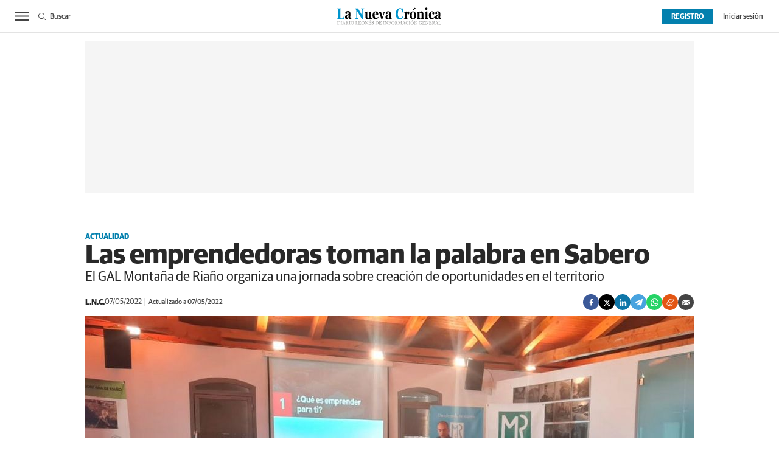

--- FILE ---
content_type: text/html; charset=UTF-8
request_url: https://www.lanuevacronica.com/actualidad/las-emprendedoras-toman-la-palabra-en-sabero_119418_102.html
body_size: 37946
content:
<!DOCTYPE html>
<html lang="es">
<head>
    <meta http-equiv="Content-Type" content="text/html; charset=utf-8" />
    <meta name="publisuites-verify-code" content="aHR0cHM6Ly93d3cubGFudWV2YWNyb25pY2EuY29t" />

                        <title>Las emprendedoras toman la palabra en Sabero</title>
            <meta name="description" content="El GAL Montaña de Riaño organiza una jornada sobre creación de oportunidades en el territorio"/>
            <link rel="canonical" href="https://www.lanuevacronica.com/actualidad/las-emprendedoras-toman-la-palabra-en-sabero_119418_102.html" />
                <!-- Og MetaTags -->
                <meta property="og:site_name" content="La Nueva Crónica"/>
    <meta property="og:title" content="Las emprendedoras toman la palabra en Sabero"/>
    <meta property="og:description" content="El GAL Montaña de Riaño organiza una jornada sobre creación de oportunidades en el territorio"/>
    <meta property="og:url" content="https://www.lanuevacronica.com/actualidad/las-emprendedoras-toman-la-palabra-en-sabero_119418_102.html"/>
    <meta property="og:image" content="https://www.lanuevacronica.com/uploads/s1/15/86/70/5/jornada-gal-sabero-07052022_4_1000x563.jpeg" />
    <meta property="og:image:width" content="1000" />
    <meta property="og:image:height" content="563" />
    <meta property="og:image:type" content="image/jpeg" />
    <meta property="og:type" content="article"/>
    <meta property="og:locale" content="es_ES" />

        <!-- /Og MetaTags -->
            <meta name="locality" content="Leon, Spain"/>
                    
    <meta property="article:published_time" content="2022-05-07T10:36:05+02:00" />
    <meta property="article:modified_time" content="2022-05-07T10:48:27+02:00" />
    <meta property="last-modified" content="2022-05-07T10:48:27+02:00" />
    
            <meta name="robots" content="index, follow, max-snippet:-1, max-image-preview:large, max-video-preview:-1">
    
    <!-- Twitter Card -->
            <meta name="twitter:card" content="summary_large_image"/>
    <meta name="twitter:url" content="https://www.lanuevacronica.com/actualidad/las-emprendedoras-toman-la-palabra-en-sabero_119418_102.html"/>
    <meta name="twitter:title" content="Las emprendedoras toman la palabra en Sabero"/>
    <meta name="twitter:description" content="El GAL Montaña de Riaño organiza una jornada sobre creación de oportunidades en el territorio"/>
    <meta name="twitter:image:src" content="https://www.lanuevacronica.com/uploads/s1/15/86/70/5/jornada-gal-sabero-07052022_4_1000x563.jpeg"/>

    <!-- /Twitter Card -->

    <meta name="viewport" content="width=device-width, initial-scale=1.0" />

    <!-- Image preload -->
        
                    
            <link rel="preload" href="https://www.lanuevacronica.com/uploads/s1/15/86/70/7/jornada-gal-sabero-07052022_6_489x275.jpeg" as="image" media="(max-width:500px)" fetchpriority="high">
            <link rel="preload" href="https://www.lanuevacronica.com/uploads/s1/15/86/70/6/jornada-gal-sabero-07052022_5_659x371.jpeg" as="image" media="(min-width:501px) and (max-width:659px)" fetchpriority="high">
            <link rel="preload" href="https://www.lanuevacronica.com/uploads/s1/15/86/70/5/jornada-gal-sabero-07052022_4_1000x563.jpeg" as="image" media="(min-width:660px)" fetchpriority="high">
    
                    
    <!-- /Image preload -->

    
    <link rel="shortcut icon" href="/favicon.ico"/>
    <link rel="apple-touch-icon" sizes="72x72" href="https://www.lanuevacronica.com/uploads/static/la-nueva-cronica/logos/apple-touch-icon-72x72.png"/>
    <link rel="apple-touch-icon" sizes="114x114" href="https://www.lanuevacronica.com/uploads/static/la-nueva-cronica/logos/apple-touch-icon-114x114.png"/>
    <link rel="apple-touch-icon-precomposed" sizes="72x72" href="https://www.lanuevacronica.com/uploads/static/la-nueva-cronica/logos/apple-touch-icon-72x72.png"/>
    <link rel="apple-touch-icon-precomposed" sizes="144x144" href="https://www.lanuevacronica.com/uploads/static/la-nueva-cronica/logos/apple-touch-icon-114x114.png"/>

    <!-- RSS -->
    <link rel="alternate" type="application/rss+xml" title="RSS la-nueva-cronica" href="https://www.lanuevacronica.com/uploads/feeds/feed_la-nueva-cronica_es.xml">
    <!-- /RSS -->

        <style>@font-face{font-family:Arial Fallback;src:local(Arial);size-adjust:93%;ascent-override:99%;descent-override:32%;line-gap-override:normal}@font-face{font-family:Guardian Sans;font-display:swap;src:url(/uploads/static/la-nueva-cronica/dist/fonts/GuardianSansRegular.woff) format("woff")}@font-face{font-family:Guardian Sans;font-display:swap;font-weight:500;src:url(/uploads/static/la-nueva-cronica/dist/fonts/GuardianSansMedium.woff) format("woff")}@font-face{font-family:Guardian Sans;font-display:swap;font-weight:600;src:url(/uploads/static/la-nueva-cronica/dist/fonts/GuardianSansSemibold.woff) format("woff")}@font-face{font-family:Guardian Sans;font-display:swap;font-weight:700;src:url(/uploads/static/la-nueva-cronica/dist/fonts/GuardianSansBold.woff) format("woff")}@font-face{font-family:Guardian Sans;font-style:italic;font-display:swap;src:url(/uploads/static/la-nueva-cronica/dist/fonts/GuardianSansRegularIt.woff) format("woff")}@font-face{font-family:Guardian Sans;font-style:italic;font-display:swap;font-weight:500;src:url(/uploads/static/la-nueva-cronica/dist/fonts/GuardianSansMediumIt.woff) format("woff")}@font-face{font-family:Guardian Sans;font-style:italic;font-display:swap;font-weight:600;src:url(/uploads/static/la-nueva-cronica/dist/fonts/GuardianSansSemiboldIt.woff) format("woff")}@font-face{font-family:Guardian Sans;font-style:italic;font-display:swap;font-weight:700;src:url(/uploads/static/la-nueva-cronica/dist/fonts/GuardianSansBoldIt.woff) format("woff")}html{line-height:1.15;-webkit-text-size-adjust:100%}body{margin:0}main{display:block}h1{font-size:2em;margin:.67em 0}hr{box-sizing:content-box;height:0;overflow:visible}pre{font-family:monospace,monospace;font-size:1em}a{background-color:transparent}abbr[title]{border-bottom:none;text-decoration:underline;text-decoration:underline dotted}b,strong{font-weight:bolder}code,kbd,samp{font-family:monospace,monospace;font-size:1em}small{font-size:80%}sub,sup{font-size:75%;line-height:0;position:relative;vertical-align:baseline}sub{bottom:-.25em}sup{top:-.5em}img{border-style:none}button,input,optgroup,select,textarea{font-family:inherit;font-size:100%;line-height:1.15;margin:0}button,input{overflow:visible}button,select{text-transform:none}[type=button],[type=reset],[type=submit],button{-webkit-appearance:button}[type=button]::-moz-focus-inner,[type=reset]::-moz-focus-inner,[type=submit]::-moz-focus-inner,button::-moz-focus-inner{border-style:none;padding:0}[type=button]:-moz-focusring,[type=reset]:-moz-focusring,[type=submit]:-moz-focusring,button:-moz-focusring{outline:1px dotted ButtonText}fieldset{padding:.35em .75em .625em}legend{box-sizing:border-box;color:inherit;display:table;max-width:100%;padding:0;white-space:normal}progress{vertical-align:baseline}textarea{overflow:auto}[type=checkbox],[type=radio]{box-sizing:border-box;padding:0;margin-right:7px}[type=number]::-webkit-inner-spin-button,[type=number]::-webkit-outer-spin-button{height:auto}[type=search]{-webkit-appearance:textfield;outline-offset:-2px}[type=search]::-webkit-search-decoration{-webkit-appearance:none}::-webkit-file-upload-button{-webkit-appearance:button;font:inherit}details{display:block}summary{display:list-item}[hidden],template{display:none}*{box-sizing:border-box;-moz-box-sizing:border-box;-webkit-box-sizing:border-box}picture{display:block}:focus{outline:none}input[type=submit]:hover{cursor:pointer}a,abbr,acronym,address,applet,article,aside,audio,b,big,blockquote,body,canvas,caption,center,cite,code,dd,del,details,dfn,div,dl,dt,em,embed,fieldset,figcaption,figure,footer,form,h1,h2,h3,h4,h5,h6,header,hgroup,html,i,iframe,img,ins,kbd,label,legend,li,mark,menu,nav,object,ol,output,p,pre,q,ruby,s,samp,section,small,span,strike,strong,sub,summary,sup,table,tbody,td,tfoot,th,thead,time,tr,tt,u,ul,var,video{margin:0;padding:0;border:0;font-size:100%;font:inherit;vertical-align:baseline;line-height:1.2}article,aside,details,figcaption,figure,footer,header,hgroup,menu,nav,section{display:block}body{line-height:1.2}ol,ul{list-style:none}blockquote,q{quotes:none}blockquote:after,blockquote:before,q:after,q:before{content:"";content:none}table{border-collapse:collapse;border-spacing:0}html{max-width:100%;scroll-behavior:smooth;scroll-margin-top:3.3125rem;overflow-x:hidden}body,html{position:relative}body{font-family:Guardian Sans,Arial Fallback,sans-serif;color:#282828}::selection{color:#282828;background:#ebfaff}a{text-decoration:none;font-size:inherit;color:inherit}img{display:block;max-width:100%;height:auto}textarea{width:100%}b,strong{font-weight:700}em,i{font-style:italic}.o-layout{display:flex;flex-direction:column;gap:1.25rem}.o-layout--cols{flex-direction:row;flex-wrap:nowrap;justify-content:space-between;max-width:62.5rem;margin:0 auto;gap:unset}.o-layout--col-1{flex:0 0 auto;width:66%}.article .o-layout--col-1 .o-grid,.article .o-layout--col-1 .o-grid__item{gap:0}.o-layout--col-2{flex:0 0 auto;width:32%}.o-layout--col-2 .o-grid,.o-layout--col-2 .o-grid__item{height:100%}.article .o-layout--col-2 .o-grid,.article .o-layout--col-2 .o-grid__item{gap:1.25rem}.o-layout--magazine{max-width:53.75rem}.o-layout--account{max-width:100%}.o-layout--top{height:3.3125rem;position:sticky;top:0;z-index:100;pointer-events:none}.main-header .o-layout--top{height:8.3125rem}.article .o-layout--top,.gallery .o-layout--top,.live-event .o-layout--top,.service .o-layout--top,.static .o-layout--top,.thematic .o-layout--top{margin-bottom:.625rem}.o-layout--top-banners{top:0;margin:0 auto;width:100%;z-index:100;position:relative;z-index:9}.has-sticky-header .o-layout--top-banners{position:relative}.o-layout--v-banners{pointer-events:none;position:absolute;top:0;width:100%;margin:0 auto;opacity:0}.o-flex-columns__wrapper{max-width:62.5rem;margin:0 auto;padding:20px 0;display:flex;flex-direction:column;gap:20px}.o-flex-columns__header{position:relative;text-align:center}.o-flex-columns__header:before{content:"";position:absolute;top:.5rem;display:block;width:100%;border-top:1px solid #e3e3e3;z-index:-1}.o-flex-columns__title{display:inline-block;padding:0 .6875rem;background-color:#fff;font-size:1rem;font-weight:700}.o-flex-columns__row{display:flex;flex-direction:column;max-width:62.5rem;width:100%;margin:0 auto;gap:10px}.o-flex-columns__row--2col .o-flex-columns__row--2col{margin-bottom:-1em}.o-flex-columns__row--4col{flex-direction:column}.o-flex-columns__row--5col{flex-direction:column}.o-flex-columns__row--variable{flex-direction:row;justify-content:center;gap:1.875rem}.o-flex-columns__row--bootstrap>div{padding:0}[class*=has-color] .o-flex-columns{background-color:#0380ae}.o-flex-columns--home-secondary-1 .o-flex-columns__wrapper,.o-flex-columns--home-secondary-4 .o-flex-columns__wrapper,.o-flex-columns--home-secondary-8 .o-flex-columns__wrapper,.o-flex-columns--home-secondary-9 .o-flex-columns__wrapper,.o-flex-columns--opinion .o-flex-columns__wrapper{gap:.875rem}.o-flex-columns--service .o-flex-columns__row--5col .o-flex-columns__item{width:auto}.o-flex-columns__list-item:last-child article{margin-bottom:0}.o-flex-columns__item{display:flex;flex-direction:column;justify-content:flex-start;gap:1rem}.o-icon{width:15px;height:15px}.o-icon--s1{width:54px;height:54px}.o-icon--s2{width:32px;height:32px}.o-icon--s3{width:20px;height:20px}.o-icon--s4{width:10px;height:10px}.o-icon-list{display:flex;flex-wrap:wrap;justify-content:space-between}.o-icon-list__item{text-align:center;margin:15px 0;flex:0 0 15%}.o-icon-list__item .icon{display:block;width:50px;height:50px;margin:0 auto}.o-group{display:flex;flex-wrap:wrap;align-items:center;gap:.75rem;width:100%}.o-grid{display:grid;grid-auto-rows:auto;grid-template-columns:repeat(12,1fr);grid-auto-flow:row;gap:1.25rem;width:100%;max-width:62.5rem;margin:0 auto}.o-grid--fullwidth,.o-grid.is-fullwidth{max-width:100%}.o-grid__row{display:grid;grid-auto-rows:auto;grid-template-columns:repeat(12,1fr);grid-auto-flow:row;gap:1.25rem;width:100%;max-width:62.5rem;margin:0 auto}.o-grid__item{display:flex;flex-direction:column;justify-content:flex-start;gap:1rem}.o-grid__item--col-12{grid-column:span 12}.o-grid__item--col-11{grid-column:span 11}.o-grid__item--col-10{grid-column:span 10}.o-grid__item--col-9{grid-column:span 9}.o-grid__item--col-8{grid-column:span 8}.o-grid__item--col-7{grid-column:span 7}.o-grid__item--col-6{grid-column:span 6}.o-grid__item--col-5{grid-column:span 5}.o-grid__item--col-4{grid-column:span 4}.o-grid__item--col-3{grid-column:span 3}.o-grid__item--col-2{grid-column:span 2}.o-grid__item--col-1{grid-column:span 1}.o-grid__item--row-12{grid-row:span 12}.o-grid__item--row-11{grid-row:span 11}.o-grid__item--row-10{grid-row:span 10}.o-grid__item--row-9{grid-row:span 9}.o-grid__item--row-8{grid-row:span 8}.o-grid__item--row-7{grid-row:span 7}.o-grid__item--row-6{grid-row:span 6}.o-grid__item--row-5{grid-row:span 5}.o-grid__item--row-4{grid-row:span 4}.o-grid__item--row-3{grid-row:span 3}.o-grid__item--row-2{grid-row:span 2}.o-grid__item--row-1{grid-row:span 1}.o-grid--format-1{column-gap:1.25rem;max-width:53.75rem;margin:1.6875rem auto 5.1875rem;padding:0}.o-grid--format-2{grid-template-columns:repeat(2,1fr);margin:0 0 .9375rem;padding:0 0 .9375rem}.o-grid--format-2 [class*=o-grid__item--col]{grid-column:auto}.o-grid--format-3{margin:0 0 .9375rem;padding:0 0 .9375rem;overflow-x:scroll;display:flex}.o-grid--format-3 .o-grid__item{flex:0 0 22%}.o-grid--openning{padding-top:.9375rem}.o-grid--home-main-18 .o-grid__item--col-4{background-color:#f5f5f5}.o-grid--home-secondary-10{row-gap:.875rem}.o-grid--las-cosas-de-ful{background-color:#f5f5f5}[class*=o-grid__item--col]{max-width:100%}.m-author{display:flex;align-items:center;gap:.375rem}.m-author__figure{position:relative;width:2rem;height:2rem;overflow:hidden;border-radius:50%}.m-author__position{font-size:.75rem;color:#282828;text-transform:none;font-weight:400}.m-author--list{font-size:.6875rem;color:#444;text-transform:none;font-weight:400}[class*=has-color] .m-author--list{color:#fff}.m-author--list .m-author__name:not(:first-child):before{content:"|";padding:0 .3125rem}.m-author--viewer{font-size:.8125rem;color:#282828;text-transform:none;font-weight:700}.m-author--viewer:not(:first-child):before{content:"|"}.m-button{display:flex;justify-content:center;align-items:center;gap:.625rem;width:fit-content;padding:.625rem .8125rem;border:none;color:#fff;background-color:#0380ae;font-family:Guardian Sans,Arial Fallback,sans-serif;font-weight:500;font-size:.875rem;text-transform:uppercase;line-height:1.3;text-align:center}.m-button:hover{opacity:.7;cursor:pointer;transition:opacity .2s ease-in-out}.m-button svg{fill:#fff}.m-button__icon{width:.9375rem;height:.9375rem}.m-button--secondary{color:#0380ae;background-color:#ebfaff}.m-button--secondary .m-button__icon{fill:#0380ae}.m-button--tertiary{color:#0380ae;background-color:transparent;border:1px solid}.m-button--tertiary .m-button__icon{fill:#0380ae}.m-button--small{padding:.625rem 1rem .5rem;font-size:.75rem;line-height:.625rem;gap:.5rem}.m-button--small .m-button__txt{font-size:inherit;line-height:inherit}.m-button.is-voted{opacity:.5;pointer-events:none;cursor:default}.m-category{font-size:.625rem;color:#0380ae;text-transform:uppercase;font-weight:600;font-family:Guardian Sans,Arial Fallback,sans-serif}.has-category-7 .m-category{color:#c810e0}.has-category-8 .m-category{color:#d86c00}.has-category-28 .m-category{color:#0682cc}.has-category-76 .m-category{color:#900090}.has-category-26 .m-category{color:#0380ae}.m-category__link{transition:all .15s ease-out}.m-category__link:hover{opacity:.7}[class*=has-color] .m-category--list{color:#fff}.m-category--viewer{font-size:.75rem;font-weight:700}.m-comments{display:flex;gap:.125rem;font-size:.6875rem;color:#444;font-weight:400;font-family:Guardian Sans,Arial Fallback,sans-serif}.m-comments__link,.m-comments__total{display:flex;gap:.25rem}.m-comments .o-icon{height:.75rem;fill:#444}[class*=has-color] .m-comments--list{color:#fff}[class*=has-color] .m-comments--list .o-icon{fill:#fff}.m-comments--viewer{font-size:.75rem;cursor:pointer}.m-date{display:flex;font-size:.6875rem;color:#444;font-weight:400;font-family:Guardian Sans,Arial Fallback,sans-serif}.m-date .o-icon{height:.75rem;fill:#444}[class*=has-color] .m-date--list{color:#fff}.m-date--viewer{gap:.25rem;font-size:.75rem}.m-date--updated{margin-left:.25rem;padding-left:.25rem;border-left:.0625rem solid #e3e3e3;font-weight:500}.m-logo{line-height:0;display:block;max-width:100%;transition:all .15s ease-out}.m-logo__txt{position:absolute;font-size:0}.m-logo--full,.m-logo--full .m-logo__image{width:16.875rem;height:2.8125rem}.m-logo--full-header{display:none}.has-full-header .m-logo--full-header{display:block}.has-full-header .m-logo--reduced-header{display:none}.m-logo--normal,.m-logo--normal .m-logo__image,.m-logo--reduced,.m-logo--reduced .m-logo__image{width:10.6875rem;height:1.8125rem}.m-logo--footer,.m-logo--footer .m-logo__image{width:12.5rem;height:2.0625rem}.m-save{cursor:pointer}.m-save .o-icon{height:.75rem;fill:#444}.m-save__wrapper{display:flex;gap:.25rem}.m-save__save-text{font-size:.75rem;color:#444;font-weight:400;font-family:Guardian Sans,Arial Fallback,sans-serif}.m-save.is-saved-article .o-icon,.m-save.is-saved .o-icon{fill:#0380ae}.m-social-share{display:flex;flex-direction:row;gap:.375rem}.m-social-share__item{overflow:hidden}.m-social-share__item,.m-social-share__link{display:flex;justify-content:center;align-items:center}.m-social-share__link{border-bottom:none;width:100%;height:100%}.m-social-share .m-social-share__item{border-radius:50%;width:1.625rem;height:1.625rem}.m-social-share .m-social-share__img{width:.8125rem;height:.8125rem}.m-social-share .m-social-share__item{background:#444}.m-social-share .m-social-share__item--facebook{background:#3b5998}.m-social-share .m-social-share__item--twitter{background:#000}.m-social-share .m-social-share__item--linkedin{background:#0e76a8}.m-social-share .m-social-share__item--whatsapp{background:#25d366}.m-social-share .m-social-share__item--telegram{background:#48a3df}.m-social-share .m-social-share__item--youtube{background:#ec2b00}.m-social-share .m-social-share__item--instagram{background:radial-gradient(circle at 30% 107%,#fdf497 0,#fdf497 5%,#fd5949 45%,#d6249f 60%,#285aeb 90%)}.m-social-share .m-social-share__item--twitch{background:#6441a4}.m-social-share .m-social-share__item--pinterest{background:#e60023}.m-social-share .m-social-share__item--meneame{background:#e35614}.m-social-share .m-social-share__img{fill:#fff}.m-social-share--secondary{margin:0 0 1.25rem}.m-social-profile{display:flex;flex-direction:row;gap:0}.m-social-profile__item{overflow:hidden}.m-social-profile__item,.m-social-profile__link{display:flex;justify-content:center;align-items:center}.m-social-profile__link{border-bottom:none;width:100%;height:100%}.m-social-profile .m-social-profile__img{fill:#444}.m-social-profile .m-social-profile__item{width:1.625rem;height:1.625rem}.m-social-profile .m-social-profile__img{width:.8125rem;height:.8125rem}.m-social-profile__item--kioskoymas .m-social-profile__img{width:.9375rem;height:.9375rem}.m-social-profile--author{gap:.375rem;opacity:.5}.m-social-profile--author .m-social-profile__item{border-radius:50%}.m-social-profile--author .m-social-profile__img{fill:#fff}.m-social-profile--author .m-social-profile__item{background:#5f5f5f}.m-heading{border:solid #e3e3e3;border-width:0 0 1px;min-height:2.1875rem;display:flex;flex-direction:row;justify-content:space-between;margin-bottom:.9375rem;align-items:center}.m-heading__title{display:flex;align-items:baseline;font-size:1.75rem;color:#282828;margin:0;font-weight:700;font-family:Guardian Sans,Arial Fallback,sans-serif}.m-heading__title:before{content:"";display:inline-block;width:1.1875rem;height:1.1875rem;margin-right:.4375rem;background-color:#c1c1c1}.has-category-7 .m-heading__title:before{background-color:#c810e0}.has-category-8 .m-heading__title:before{background-color:#d86c00}.has-category-28 .m-heading__title:before{background-color:#0682cc}.has-category-76 .m-heading__title:before{background-color:#900090}.has-category-26 .m-heading__title:before{background-color:#0380ae}.o-grid--las-cosas-de-ful .m-heading__title:before{background-color:#0380ae}.m-heading__link-title{display:inline-block}.m-heading__link-all{font-size:.75rem;display:flex;align-items:center}.m-heading__link-all .icon{width:14px;height:14px;fill:#282828;margin-top:.125rem}.m-heading__link-all-bullet{padding-left:.625rem}.m-heading__sponsor{margin-left:auto;display:flex;align-items:center}.m-heading__sponsor-txt{margin-right:.625rem;font-size:.75rem}.m-heading__sponsor-img{max-width:6.25rem;max-height:1.25rem}.m-heading .o-icon{height:.75rem;fill:#282828}[class*=has-color] .m-heading__title{color:#fff}[class*=has-color] .m-heading__title:before{background-color:#fff}[class*=has-color] .m-heading__link-all{color:#fff}[class*=has-color] .m-heading__link-all-bullet svg{fill:#fff}.m-heading--format-2{border:solid #e3e3e3;border-width:0 0 1px}.m-heading--format-2 .m-heading__title{font-size:1.0625rem;color:#282828;font-weight:700;font-family:Guardian Sans,Arial Fallback,sans-serif;margin:0}.m-heading--format-2 .m-heading__title:before{width:.875rem;height:.875rem}.m-heading--format-3{border:none;margin-bottom:0}.m-heading--format-3 .m-heading__title{font-size:1.0625rem;color:#0380ae;font-weight:600;font-family:Guardian Sans,Arial Fallback,sans-serif;margin:0}.m-heading--format-4{border-width:0;border-style:solid;min-height:auto;margin-bottom:.1875rem}.m-heading--format-4 .m-heading__title{font-size:.6875rem;color:#444;font-weight:400;font-family:Guardian Sans,Arial Fallback,sans-serif}.m-heading--format-4 .m-heading__title:before{display:none}.m-heading--opening-right{min-height:auto;margin:.3125rem .625rem 0}.has-category-7 .m-heading--opening-right{border-color:#c810e0}.has-category-8 .m-heading--opening-right{border-color:#d86c00}.has-category-28 .m-heading--opening-right{border-color:#0682cc}.has-category-76 .m-heading--opening-right{border-color:#900090}.has-category-26 .m-heading--opening-right{border-color:#0380ae}.m-heading--opening-right .m-heading__title{padding-bottom:.25rem;font-size:1.125rem;line-height:1em;font-weight:700}.has-category-7 .m-heading--opening-right .m-heading__title{color:#c810e0}.has-category-8 .m-heading--opening-right .m-heading__title{color:#d86c00}.has-category-28 .m-heading--opening-right .m-heading__title{color:#0682cc}.has-category-76 .m-heading--opening-right .m-heading__title{color:#900090}.has-category-26 .m-heading--opening-right .m-heading__title{color:#0380ae}.m-heading--opening-right .m-heading__title:before{display:none}.has-category-7 .m-heading--opening-right .m-heading__link-all{color:#c810e0}.has-category-8 .m-heading--opening-right .m-heading__link-all{color:#d86c00}.has-category-28 .m-heading--opening-right .m-heading__link-all{color:#0682cc}.has-category-76 .m-heading--opening-right .m-heading__link-all{color:#900090}.has-category-26 .m-heading--opening-right .m-heading__link-all{color:#0380ae}.has-category-7 .m-heading--opening-right .m-heading__link-all-bullet svg path,.m-heading--opening-right .m-heading__link-all-bullet svg path{fill:#c810e0}.has-category-8 .m-heading--opening-right .m-heading__link-all-bullet svg path{fill:#d86c00}.has-category-28 .m-heading--opening-right .m-heading__link-all-bullet svg path{fill:#0682cc}.has-category-76 .m-heading--opening-right .m-heading__link-all-bullet svg path{fill:#900090}.has-category-26 .m-heading--opening-right .m-heading__link-all-bullet svg path{fill:#0380ae}.o-flex-columns__wrapper .m-heading,.o-grid--home-secondary-10 .m-heading{margin:0;padding-bottom:.125rem}.m-related{margin-top:1.25rem;margin-bottom:1.625rem}.m-related__heading{font-size:.6875rem;color:#444;margin:0;border:none;min-height:auto}.m-related__item{border-color:#e3e3e3;border-style:solid;border-width:1px 0;display:flex;flex-direction:row;gap:10px;padding:.9375rem 0}.m-related__item-img-wrapper{flex:0 0 5rem}.m-related a.m-related__item-link{font-size:.9375rem;color:#282828;font-weight:700;line-height:1.27em;display:inline-block;display:inline;border-bottom:1px solid transparent;transition:all .15s ease-in-out}.m-related a.m-related__item-link:hover{border-bottom:1px solid}.m-related__fig{width:100%}.m-related--out{margin:1.875rem 0}.m-related--out .m-related__item{border:solid #e3e3e3;border-width:0 0 1px}.m-related--out .m-related__item-img-wrapper{flex:0 0 5rem}.m-related--out a.m-related__item-link{font-size:.9375rem;color:#282828;font-weight:700;font-family:Guardian Sans,Arial Fallback,sans-serif;display:inline;border-bottom:1px solid transparent;transition:all .15s ease-in-out}.m-related--out a.m-related__item-link:hover{border-bottom:1px solid}.c-form{border:0 solid #e3e3e3;padding:0;background:transparent}.c-form,.c-form__wrapper{display:flex;flex-direction:column;gap:1.25rem}.c-form__heading{display:flex;flex-direction:column;gap:.3125rem}.c-form__title{font-size:1.75rem;font-weight:500}.c-form__title-close{display:block;width:15px;height:15px;margin-top:-4px;background-image:url([data-uri]);background-position:50%;background-repeat:no-repeat;font-size:0;float:right}.c-form__desc{font-size:1.125rem}.c-form__form{display:flex;gap:1.25rem;flex-direction:column}.c-form__main .c-form__input{width:100%;padding:0 .9375rem}.c-form__main{display:flex;flex:0 0 100%}.c-form__actions .m-button{width:100%}.c-form__actions--login{margin:0 0 10px;text-align:center}.c-form__actions--login .m-button{width:auto;margin:0 auto}.c-form__register{display:flex;flex-direction:column;gap:1.25rem}.c-form__register .c-form__title{font-size:1.25rem;color:#282828;font-weight:700}.c-form__register .m-button{width:100%}.c-form__link--back-to-login,.c-form__link--remember-pwd{text-align:center;font-size:.75rem;color:#282828}.c-form__message{font-size:1.0625rem;display:flex;align-items:center}.c-form__message.is-failure,.c-form__message.is-success{min-height:2.5rem;padding-left:2.5rem}.c-form__message.is-success{color:#92b500;background-image:url([data-uri])}.c-form__message.is-failure,.c-form__message.is-success{background-position:0;background-size:28px;background-repeat:no-repeat}.c-form__message.is-failure{color:red;background-image:url([data-uri])}.c-form__field{display:flex;justify-content:center;flex-direction:column;position:relative;gap:.25rem}.c-form__field--row{gap:.625rem;flex-direction:row;align-items:center;justify-content:flex-start}.c-form__label{display:block;text-transform:none;font-weight:500}.c-form__label,.c-form__label--checkbox{font-size:.75rem;color:#282828}.c-form__label a{text-decoration:underline}.c-form__input-wrapper{position:relative}.c-form__input{width:100%;padding:.75rem .9375rem;color:#5f5f5f;background:#fff;border:1px solid #d6d6d6;font-size:.875rem;transition:all .15s ease-out}.c-form__input:focus{outline:none;border-color:#bdbdbd;transition:all .15s ease-out}.c-form__input--textarea{height:9.375rem}.c-form__select{position:relative;padding:10px 36px 10px 16px;font-size:.875rem;color:#5f5f5f;border-radius:0;border:1px solid #d6d6d6;appearance:none;background-image:url([data-uri]);background-position:center right 4px;background-size:18px;background-repeat:no-repeat}.c-form__icon-unmask{position:absolute;right:0;bottom:.125rem;width:2.8125rem;height:2.8125rem;display:flex;justify-content:center;align-items:center;fill:#c1c1c1;cursor:pointer}.c-form__icon-unmask .o-icon{width:2rem;height:2rem}.c-form__help{font-size:.6875rem;color:#5f5f5f;font-weight:400}.c-form__group{display:flex;flex-direction:column;gap:.25rem}.c-form__group .c-form__label{flex:0 0 100%}.c-form__group--birthdate{display:flex;flex-wrap:wrap;flex-direction:row;justify-content:flex-start}.c-form__group--birthdate .c-form__group-item{width:30%;margin-right:10px}.c-form__count{font-size:.75rem;margin-top:5px;color:#444}.c-form__count.limit_reached{color:red}.c-form__submit{align-self:end;padding:.9375rem;width:100%}.c-form__items--grid{display:grid;grid-gap:1.25rem;grid-template-columns:1fr 1fr}.c-form .c-form__field--full-width{grid-column:1/3}.c-form .c-form__field--full-width .m-button,.c-form__recaptcha{width:100%}.c-form__recaptcha>*{max-width:100%;width:100%}.c-form_inline-message{font-size:.875rem;margin-top:.3125rem}.c-form .is-failure{color:red}.c-form .is-success{color:#92b500}.c-form--register{max-width:35rem;margin:0 auto 1.25rem;box-shadow:0 5px 5px rgba(40,40,40,.1);background:#fff;padding:40px 80px}.c-form--register .c-form__title{text-align:center}.c-form--register .c-form__desc{font-size:1rem;text-align:center}.c-form--register .c-form__desc span{display:block;font-weight:500}.c-form--register .c-form__submit,.c-form--register .m-button{width:100%}.c-form--register .c-form__message{font-size:.875rem;font-weight:400}.c-form--no-border{padding:0;border:none}.c-form--contact .c-form__wrapper{padding:.9375rem 0}.c-form--contact .c-form__heading{text-align:center}.c-form--contact .c-form__text-area{height:160px}.c-form--contact .c-form__captcha{text-align:center;padding:20px;background-color:#f5f5f5}.c-form--contact .m-button{width:100%}.c-form--subscribe-footer{margin-top:20px;background:#0380ae;padding-bottom:1.25rem}.c-form--subscribe-footer .c-form__wrapper{width:62.5rem;justify-content:space-between;padding:0;gap:0}.c-form--subscribe-footer .c-form__message.is-success{color:#cbea4a;background-image:url([data-uri]);background-position:0;background-size:28px;background-repeat:no-repeat}.c-form--subscribe-footer .c-form__message.is-failure{color:#ffbb78;background-image:url([data-uri]);background-position:0;background-size:28px;background-repeat:no-repeat}.c-form--subscribe-footer .c-form__title{color:#fff;font-weight:700;font-size:1.375rem;line-height:1.625rem}.c-form--subscribe-footer .c-form__form{gap:.8125rem}.c-form--subscribe-footer .c-form__items--grid{grid-template-columns:60% 40%}.c-form--subscribe-footer .c-form__label{color:#fff}.c-form--subscribe-footer .c-form__field--full-width{margin-top:.625rem}.c-form--subscribe-footer .c-form__field--full-width .m-button{width:6.875rem;height:2.1875rem;padding-top:.75rem;padding-bottom:.5rem;border:1px solid #fff}.c-form--subscribe-footer .c-form__input{padding:.6875rem .9375rem .5625rem;font-weight:500;color:#444}.c-form--subscribe-footer [type=checkbox]{width:18px;height:18px;border:0;vertical-align:middle}.static .c-form--subscribe-footer{display:none}.c-form--subscribe-page .c-form__heading{text-align:center}.c-form--subscribe-page .c-form__wrapper{padding:.9375rem 0}.c-form--searchform{width:100%}.c-form--searchform .c-form__form{position:relative;display:flex;width:100%;max-width:62.5rem;margin:0 auto;padding:1.25rem}.c-form--searchform .c-form__input{width:100%;height:38px;padding:.1875rem .625rem 0;border:1px solid #e3e3e3;font-weight:500;font-size:.875rem;color:#444}.c-form--searchform .c-form__input:focus{outline:none}.c-form--searchform .c-form__submit{padding:0 .9375rem;background:#0380ae;text-transform:uppercase;color:#fff;font-size:14px;border:none;align-self:auto;width:auto}.c-form--searchform .c-form__close{align-self:center;margin-left:.625rem;margin-right:-1.875rem;width:1.25rem;height:1.25rem;background-image:url([data-uri]);background-position:50%;background-size:no-repeat;background-repeat:no-repeat;background-size:12px;transition:all .15s ease-in-out;cursor:pointer}.c-form--searchform .c-form__close:hover{transition:all .15s ease-in-out}.c-form--searchpage{gap:1.25rem;margin-bottom:3.125rem}.c-form--searchpage .c-form__message{display:inline-block}.c-form--searchpage .c-form__select{padding:5px 36px 5px 16px}.c-form--contest .c-form__title{font-size:1.375rem;font-weight:600}.c-form--contest .c-form__label{font-size:1.125rem;color:#282828;margin:0 0 .875rem;font-weight:500}.c-form--contest .c-form__input{margin:0 0 20px;padding:18px;height:48px;width:100%;border:1px solid #c1c1c1;position:relative;vertical-align:middle;bottom:2px}.c-form--contest .c-form__input::placeholder{color:#c1c1c1}.c-form--contest .c-form__input--radio{display:inline}.c-form--contest .c-form__textarea{margin:0 0 20px;padding:18px;height:178px;width:100%;border:1px solid #c1c1c1;position:relative;vertical-align:middle;bottom:2px}.c-form--contest .c-form__textarea::placeholder{color:#c1c1c1}.c-form--contest .c-form__actions{margin:.9375rem 0 0}.c-form--contest .c-form__actions .m-button{margin:0}.c-form--center,.c-form--center .c-form__input{text-align:center}.c-form--redux .c-form__wrapper{width:30rem;margin:0 auto}.c-form--redux .c-form__form{width:24.375rem;margin:0 auto}.c-form--login .c-form__separator{text-align:center;font-size:1.375rem;font-weight:700;margin:20px 3.125rem 0;position:relative}.c-form--login .c-form__separator:before{content:"";display:block;position:absolute;width:100%;height:1px;background:#e3e3e3;left:0;top:50%}.c-form--login .c-form__separator__text{background:#f5f5f5;position:relative;padding:0 10px}.c-form--login .m-button{width:100%}.c-form--login-page{width:50%;margin:2.5rem auto;padding:40px 80px;text-align:center;box-shadow:0 5px 5px rgba(40,40,40,.1);background:#fff}.c-header{display:flex;flex-direction:column;width:100%}.c-header__wrapper{width:100%;background:#fff;max-width:62.5rem;margin:0 auto;pointer-events:all;border-bottom:1px solid #e3e3e3;max-width:100%}.has-full-header .c-header__wrapper{background:#fff}.c-header__container{margin:0 auto;position:relative;display:flex;flex-wrap:wrap;padding:0;height:3.3125rem;transition:all .5s;align-items:flex-start;max-width:62.5rem;max-width:100%;width:100%}.has-full-header .c-header__container{height:8.3125rem;background:transparent}.c-header__item{min-height:1.625rem;z-index:2}.c-header__menu-btn{position:relative;display:flex;height:3.3125rem;width:3.3125rem;justify-content:center;align-items:center;z-index:100;top:0;cursor:pointer}.c-header__menu-btn:after,.c-header__menu-btn:before{content:"";display:block;position:absolute;width:20px;height:2px;background:#444;left:17px;top:25px;opacity:0;transition:all .15s ease-in-out}.c-header__menu-btn .o-icon{width:1.4375rem;height:1.4375rem;fill:#444}.has-menu-opened .c-header__menu-btn .o-icon{opacity:0;width:1.625rem;height:1.625rem}.has-menu-opened .c-header__menu-btn:before{transform:rotate(45deg)}.has-menu-opened .c-header__menu-btn:after{transform:rotate(-45deg)}.has-menu-opened .c-header__menu-btn:after,.has-menu-opened .c-header__menu-btn:before{opacity:1}.c-header__lang{display:flex;align-items:center}.c-header__search-button{display:flex;align-items:center;cursor:pointer;position:relative}.c-header__search-button:after,.c-header__search-button:before{content:"";display:block;position:absolute;width:20px;height:1px;background:#444;left:-5px;top:25px;opacity:0;transition:all .15s ease-in-out}.c-header__search-button .o-icon{fill:#444;width:1.125rem;height:1.125rem}.c-header__search-button__txt{padding-top:2px;font-size:.75rem;color:#444;font-weight:500}.has-search-opened .c-header__search-button .o-icon{opacity:0}.has-search-opened .c-header__search-button:before{transform:rotate(45deg)}.has-search-opened .c-header__search-button:after{transform:rotate(-45deg)}.has-search-opened .c-header__search-button:after,.has-search-opened .c-header__search-button:before{opacity:1}.c-header__logo{display:flex;justify-content:center;position:absolute;width:100%;height:100%;align-items:center;top:0;left:0}.c-header__logo svg{float:left}.c-header__user-btn{position:absolute;z-index:1;right:.8125rem;top:.9375rem;z-index:100;cursor:pointer}.c-header__user-btn .o-icon{width:1.375rem;height:1.375rem;fill:#0380ae}body.is-logged .c-header__user-btn{display:none}.c-header__newsletter-btn{position:absolute;z-index:1;right:1.25rem;top:.5rem;z-index:100}.c-header__newsletter-btn .m-button{padding-left:1rem;padding-right:1rem}.c-header__newsletter-btn .o-icon{width:.75rem;height:.75rem;fill:#0380ae}body.is-logged .c-header__newsletter-btn{display:none}.c-header__user-options .m-button{padding:.4375rem 1rem .3125rem;font-size:.75rem;line-height:1rem;font-weight:600}.c-header__social{display:flex;align-items:center;justify-content:center}.c-header__social .m-social-profile{margin-top:1.25rem;padding:0;gap:.3125rem}.c-header__social .m-social-profile__item{border:1px solid #e3e3e3;background:#fff;border-radius:50%}.c-header__social .m-social-profile__item--kioskoymas{padding-left:.125rem}.c-header__social .m-social-profile__item--rss{padding-left:.0625rem}body.is-logged .c-header__social .m-social-profile{margin-top:0}.c-header__menu{width:100%;display:flex}.c-header__search-form{width:100%;margin:0;z-index:3}.c-header__back{position:absolute;left:1.25rem;font-size:.875rem}.c-header__back .o-icon{height:.75rem}.c-menu{width:100%}.c-menu__list{position:relative;max-width:100%;display:flex;margin:0 auto;padding:0;list-style:none;justify-content:center;height:100%}.c-menu__item:hover{background:#f5f5f5}.is-hidefromhere~.c-menu__item{display:none}.is-amp .is-hidefromhere~.c-menu__item{display:block}.c-menu__item--socio a{color:#0380ae;font-weight:500}.c-menu__item.has-subitems>.c-menu__link{background-image:url([data-uri]);background-position:center right 4px;background-size:13px;background-repeat:no-repeat;padding-right:1.25rem}.c-menu__link{display:flex;height:calc(100% - 2px);margin-top:2px;padding:0 .9375rem;color:#282828;text-transform:uppercase;font-size:.875rem;font-weight:600;font-family:Guardian Sans,Arial Fallback,sans-serif;transition:all .15s ease-out;align-items:center}.c-menu__link:hover{color:#000;text-decoration:none;transition:all .15s ease-out}.c-menu__link.is-featured{color:#0380ae}.c-menu__sublist{z-index:10;background:#fff;position:absolute;display:none;margin-top:-1px}.c-menu__subitem__link{display:block;padding:12px;color:#282828;text-transform:uppercase;font-size:.875rem;font-weight:600;transition:all .15s ease-out}.c-menu__subitem__link:hover{text-decoration:none;color:#282828;background:#f5f5f5;transition:all .15s ease-out}.c-footer__menu--main .c-menu{margin-top:.3125rem;background:transparent;border:0 solid #e3e3e3}.c-footer__menu--main .c-menu .c-menu__list{justify-content:center}.c-footer__menu--main .c-menu .c-menu__link{font-size:.875rem;font-weight:600;padding:.3125rem .9375rem}.c-footer__menu--main .c-menu li.has-subitems>a{background-size:0}.c-footer__menu--main .c-menu li.has-subitems ul{display:none}.c-footer__menu--static .c-menu{margin-top:.3125rem;border:0 solid #e3e3e3;background:transparent}.c-footer__menu--static .c-menu .c-menu__list{justify-content:center}.c-footer__menu--static .c-menu .c-menu__link{color:#282828;font-family:Guardian Sans,Arial Fallback,sans-serif;font-size:.6875rem;font-weight:400;text-transform:uppercase;padding:.3125rem .75rem}.c-banner{position:relative;width:100%;margin:0 auto 1.25rem;text-align:center;background:#f5f5f5}.c-banner cs-ads{display:block;height:fit-content;position:sticky;top:4.5625rem;overflow:hidden}.c-banner--120x600>*,.c-banner--160x600>*,.c-banner--160x800>*,.c-banner--300x100>*,.c-banner--300x150>*,.c-banner--300x250>*,.c-banner--300x600>*,.c-banner--728x90>*,.c-banner--980x250>*{z-index:2}.c-banner img{max-height:100%}.c-banner--980x250{max-width:62.5rem;height:250px}.c-banner--728x90{max-width:62.5rem;height:90px}.c-banner--300x100{height:6.25rem}.c-banner--300x150{height:9.375rem}.c-banner--300x250{height:18.75rem}.thematic .c-banner--300x250{height:37.5rem;margin:0 auto}.article .c-banner--300x250,.service .c-banner--300x250{margin:0 auto}.c-mainarticle__body .c-banner--300x250:not(:last-child){margin:0 auto 1.625rem}.c-banner--300x300{height:18.75rem}.article .c-banner--300x300,.thematic .c-banner--300x300{height:37.5rem}.c-banner--300x600{height:37.5rem}.c-vbanners .c-banner{position:sticky;height:50rem;overflow:hidden;transition:all 1s;opacity:1;background-color:transparent}.c-vbanners .c-banner cs-ads{display:block;height:50rem;background:transparent}.c-banner img{max-width:100%;margin:0 auto;height:auto}.c-banner__wrapper{display:flex;flex-direction:row;justify-content:center;flex-wrap:wrap}.c-banner__flexible{margin-bottom:10px}.c-banner__flexible+.c-banner__flexible{margin-left:10px}.v-banners-wrapper{position:fixed;top:0;left:0;right:0;height:1px;z-index:10;margin:0 auto;text-align:center}.has-full-header .v-banners-wrapper,body.u-vbanners-stop .v-banners-wrapper{position:absolute}.v-banners-wrapper .v-banners{position:relative;width:62.5rem;margin:0 auto;height:1px;overflow:visible}.v-banners-wrapper .v-banner1{display:block;position:absolute;top:63px;right:101%;bottom:0;pointer-events:auto;transition:all .15s ease-in-out;width:160px;height:50rem}.v-banners-wrapper .v-banner1 img{width:160px;max-width:160px;height:50rem}body.has-full-header .v-banners-wrapper .v-banner1{top:270px}.v-banners-wrapper .v-banner2{display:block;position:absolute;top:63px;left:101%;bottom:0;pointer-events:auto;transition:all .15s ease-in-out;width:160px;height:50rem}.v-banners-wrapper .v-banner2 img{width:160px;max-width:160px;height:50rem}body.has-full-header .v-banners-wrapper .v-banner2{top:270px}.c-vbanners,.o-layout--v-banners .o-grid,.o-layout--v-banners .o-grid__item{position:relative;top:0;left:0;width:100%;height:100%;z-index:2}.c-vbanners{display:none}.c-vbanners .c-banner:has(#banner-skin){position:absolute}.c-vbanners__wrapper{width:100%;margin:0 auto;position:sticky;top:0;transition:top .15s;top:3.9375rem}body.has-menu-opened .c-vbanners__wrapper{top:6.0625rem}body.has-search-opened .c-vbanners__wrapper{top:9.25rem}.c-vbanners__frame{position:relative;display:grid;grid-gap:.625rem;grid-template-columns:auto 62.5rem auto}.c-vbanners__left,.c-vbanners__right{position:relative;pointer-events:all;overflow:hidden}.c-vbanners__center{visibility:hidden}.c-logged{font-size:.75rem;color:#444;display:flex;justify-content:flex-end;gap:.75rem}.c-logged__link{display:flex;align-items:center}.c-logged__link--logout{gap:.375rem;color:#444}.c-logged__link--logout svg{fill:#444}.c-logged__img{color:#fff;background:#0380ae;padding:5px;border-radius:50%;width:1.625rem;height:1.625rem;display:inline-block;text-align:center;line-height:1.5em}.c-logged__text{font-size:.75rem;color:#444;font-weight:400;line-height:1em}.c-logged--in{position:relative;top:0}.c-logged--in,.has-sticky-header .c-logged--in{right:.8125rem}.has-menu-opened .c-logged--in{position:fixed;top:.8125rem;right:.8125rem}body:not(.is-logged) .c-logged--in{display:none}body.is-logged .c-logged--out{display:none}.has-menu-opened .c-logged--out{top:0;width:100%;position:relative;padding:.625rem .6875rem}.c-modal{position:fixed;top:0;bottom:0;left:0;right:0;z-index:10000;background:hsla(0,0%,100%,.6);display:flex;text-align:center}.c-modal__wrapper{width:31.25rem;max-width:100%;margin:auto;background-color:#fff;box-shadow:0 0 5px rgba(40,40,40,.1);flex-direction:column;overflow:auto;position:relative;max-height:80vh;padding:2.5rem;border:1px solid #e3e3e3}.c-modal__main-icon{width:2.375rem;height:2.375rem;margin:0 auto 1.25rem;fill:#0380ae;display:block}.c-modal__body{overflow-y:scroll;max-height:max-content;height:100%}.c-modal__close{position:absolute;top:16px;right:16px;width:26px;height:26px;background-image:url([data-uri]);background-repeat:no-repeat;background-size:20px;background-position:50%}.c-modal__close:hover{cursor:pointer}.c-modal--full-width .c-modal__wrapper{width:100%;height:100%;max-width:calc(100% - 40px);max-height:calc(100% - 40px);margin:auto;background-color:#fff;box-shadow:0 0 5px rgba(40,40,40,.1);flex-direction:column;overflow:auto;position:relative;padding:3.625rem 0 0;border:1px solid #e3e3e3}.c-modal--full-width .c-modal__embed{margin:0;padding:0;position:relative}.c-modal--full-width .c-modal__embed iframe{width:100%;height:calc(100vh - 100px)}.c-modal--full-width .c-modal__video{position:relative;padding-bottom:56.25%}.c-modal--full-width .c-modal__video iframe,.c-modal--full-width .c-modal__video video{position:absolute;top:0;right:0;bottom:0;left:0;width:100%;height:100%}.c-mainarticle{margin-top:1.875rem}.cc-main-content .c-mainarticle{max-width:62.5rem;margin-left:auto;margin-right:auto}.live-event .c-mainarticle{margin-top:1.25rem}.c-mainarticle__right-column .col-lg-4{width:100%}.c-mainarticle__right-column div[class*=col-]{width:100%;padding:0}.c-mainarticle__sponsored{display:flex;align-items:center;justify-content:flex-end;margin-bottom:.625rem;padding:.625rem 1.875rem;background:#f5f5f5}.c-mainarticle__sponsored-link,.c-mainarticle__sponsored a{display:flex;align-items:center}.c-mainarticle__sponsored-text{font-size:.75rem;color:#444;font-weight:300;font-family:Guardian Sans,Arial Fallback,sans-serif}.c-mainarticle__sponsored-img{width:90px;max-width:5.625rem;max-height:2.1875rem;overflow:hidden;margin-left:.625rem}.c-mainarticle__top{display:flex;flex-direction:column;gap:.625rem}.c-mainarticle__top .c-mainarticle__main-media{margin-bottom:2.8125rem}.c-mainarticle__main-media{margin-bottom:1rem}.c-mainarticle__title{font-size:2.75rem;font-weight:700;font-family:Guardian Sans,Arial Fallback,sans-serif;line-height:1.09em}.c-mainarticle__subtitle{font-size:1.375rem;color:#282828;margin:0 0 .625rem;line-height:1.18em}.c-mainarticle__info{position:relative;display:flex;justify-content:flex-start;align-items:center;margin:.3125rem 0 .625rem;flex-wrap:wrap;border:0 solid #e3e3e3}.c-mainarticle__top--opinion .c-mainarticle__info{margin-top:0;border-top:0}.c-mainarticle__info .o-group{gap:.5rem}.c-mainarticle__info .m-social-share{margin-left:auto}.c-mainarticle__scoreboard{height:1.9375rem;padding:.4375rem .625rem;background-color:#d86c00;display:flex;align-items:center;justify-content:center}.c-mainarticle__scoreboard-team{position:relative;display:flex;align-items:center;justify-content:flex-end;color:#fff;text-transform:uppercase}.c-mainarticle__scoreboard-team:not(:last-child):after{content:"";display:block;position:absolute;top:.3125rem;right:0;height:1.875rem;border-right:.0625rem solid #fff}.c-mainarticle__scoreboard-team.c-mainarticle__scoreboard-team--2{flex-direction:row-reverse}.c-mainarticle__scoreboard-name{height:2.5rem;font-size:1.375rem;font-weight:400;line-height:2em;letter-spacing:-.044em}.c-mainarticle__scoreboard-score{height:2.5rem;padding:0 .8125rem;font-size:2.25rem;font-weight:700;line-height:1.3em}.c-mainarticle_right-column{display:inline}.c-mainarticle__fig{margin:0;padding:0;position:relative}.c-mainarticle__fig.is-video{position:relative;margin-bottom:50px;padding-bottom:56.25%}.c-mainarticle__fig.is-video iframe,.c-mainarticle__fig.is-video video{position:absolute;top:0;right:0;bottom:0;left:0;width:100%;height:100%}.c-mainarticle__fig.is-video .c-mainarticle__fig-cap{position:absolute;top:100%;left:0;right:0}.c-mainarticle__fig.is-audio{max-width:100%;margin:20px 0}.c-mainarticle__fig.is-audio audio{width:100%}.c-mainarticle__fig.is-audio figcaption{background:none}.c-mainarticle__fig.is-audio audio::-webkit-media-controls-panel{background:#f5f5f5}.c-mainarticle__fig.is-audio audio::-webkit-media-controls-play-button{background-color:#fff;border-radius:100%}.c-mainarticle__fig picture{padding-bottom:56.25%}.c-mainarticle__fig.is-vertical picture{padding-bottom:129%}.c-mainarticle__fig-author-photo{font-weight:700}.c-mainarticle__fig{width:100%;max-width:100%;height:auto;overflow:hidden}.c-mainarticle__fig .c-mainarticle__fig-cap{position:relative;background:#fff;z-index:1}.c-mainarticle__img{width:100%;max-width:100%;height:auto;position:absolute}.c-mainarticle__fig-cap{font-size:.75rem;color:#444;text-transform:none;font-weight:400;font-family:Guardian Sans,Arial Fallback,sans-serif;border:0 solid #e3e3e3;padding:.625rem 0 0}.c-mainarticle__body{font-size:1.125rem;color:#000;margin:0 0 1.25rem;font-weight:400;line-height:1.44em}.c-mainarticle__body ol,.c-mainarticle__body p,.c-mainarticle__body ul{font-size:1.125rem;color:#000;margin:0 0 1.25rem;font-weight:400;line-height:1.44em}.c-mainarticle__body ol,.c-mainarticle__body ul{list-style:none;margin:0 0 20px;padding:0 0 0 18px}.c-mainarticle__body ol li:before,.c-mainarticle__body ul li:before{content:"\2022";color:#0380ae;font-weight:700;display:inline-block;width:1em;margin-left:-1em}.c-mainarticle__body ol li p,.c-mainarticle__body ul li p{display:inline;margin-bottom:0}.c-mainarticle__body sub,.c-mainarticle__body sup{font-size:.75rem}.c-mainarticle__body li{margin-bottom:5px;line-height:inherit}.c-mainarticle__body a{color:#0380ae;font-weight:700;display:inline;border-bottom:1px solid transparent;transition:all .15s ease-in-out}.c-mainarticle__body a:hover{border-bottom:1px solid}.c-mainarticle__body h2{font-size:1.625rem;margin:0 0 1.25rem;font-weight:700}.c-mainarticle__body h3{font-size:1.5rem;margin:0 0 1.25rem;font-weight:700}.c-mainarticle__body h4{font-size:1.375rem;margin:0 0 1.25rem;font-weight:700}.c-mainarticle__body b,.c-mainarticle__body strong{color:#282828;font-weight:700}.c-mainarticle__body blockquote p{border:solid #282828;border-width:0 0 0 .25rem;font-size:1.5rem;color:#282828;margin:0 0 1.25rem;font-weight:700;font-family:Guardian Sans,Arial Fallback,sans-serif;line-height:1.3;float:left;width:100%;padding:0 0 0 10px}.c-mainarticle__body .m-social-share__link{display:flex}.c-mainarticle__body .ladillo,.c-mainarticle__body .ladillo_sin_comillas{position:relative;display:block;margin:1.875rem 0 1.25rem;padding:1.375rem 2.1875rem 1.25rem 1.25rem;background-color:#ebebeb;font-size:1.4375rem;font-weight:500;line-height:1.25em}.c-mainarticle__body .ladillo:after,.c-mainarticle__body .ladillo:before{font-family:Georgia,Times New Roman,Times,serif;font-size:7.1875rem;line-height:0;color:#ccc;font-style:italic}.c-mainarticle__body .ladillo:before{content:'"';position:absolute;left:0;top:1.875rem}.c-mainarticle__body .ladillo:after{content:'"';position:absolute;right:0;bottom:0}.c-mainarticle__body .div-pie-img{margin:0 25px 25px 0}.c-mainarticle__body .div-pie-img .pie-img{color:#0380ae}.c-mainarticle__body .m-media.is-vertical{margin-bottom:1.25rem}.c-mainarticle__body .m-media.is-vertical img{max-width:100%;margin-left:auto;margin-right:auto}.c-mainarticle__body .banner{clear:both}.c-mainarticle__top--opinion{gap:.625rem}.c-mainarticle__top--opinion .c-mainarticle__wrapper{position:relative;display:flex;align-items:center;gap:.625rem;padding:.625rem 1.25rem;background:#f5f5f5}.c-mainarticle--format-1 .c-mainarticle__top--opinion .c-mainarticle__wrapper{padding:1.25rem}.c-mainarticle__top--opinion .c-mainarticle__title{font-size:2.125rem;margin:0 0 .625rem;font-weight:500;font-family:Guardian Sans,Arial Fallback,sans-serif}.c-mainarticle__top--opinion .c-mainarticle__fig{position:relative;display:inline-block;width:8.4375rem;height:8.4375rem;padding:0;border-radius:50%;overflow:hidden;flex:0 0 8.4375rem}.c-mainarticle__top--opinion .c-mainarticle__img{width:100%}.c-mainarticle__top--opinion .c-mainarticle__text{padding:.625rem}.c-mainarticle__top--opinion .c-mainarticle__text__info-wrapper{display:flex}.c-mainarticle__top--opinion .c-mainarticle__text .m-social-profile{margin-top:.625rem}.c-mainarticle__top--opinion .c-mainarticle__text .m-author--viewer{justify-content:left}.c-mainarticle__top--opinion .m-date--viewer{flex-basis:auto}.c-mainarticle--branded{margin-top:.875rem}.c-mainarticle--branded .c-mainarticle__category,.c-mainarticle--branded .c-mainarticle__info,.c-mainarticle--branded .c-mainarticle__sponsored,.c-mainarticle--branded .c-mainarticle__subtitle,.c-mainarticle--branded .c-mainarticle__title{max-width:62.5rem;margin-left:auto;margin-right:auto}.c-mainarticle--branded .c-mainarticle__top .c-mainarticle__main-media{margin-bottom:1.25rem;text-align:center}.c-mainarticle--branded .c-mainarticle__top .c-mainarticle__main-media .is-audio,.c-mainarticle--branded .c-mainarticle__top .c-mainarticle__main-media .m-media--sound{max-width:62.5rem;margin:0 auto;padding:0 1.25rem}.c-mainarticle--branded .c-mainarticle__sponsored{width:100%;justify-content:center}.c-mainarticle--branded .c-mainarticle__title{margin-bottom:.625rem;font-size:3rem;line-height:1.13em}.c-mainarticle--branded .c-mainarticle__subtitle{margin-bottom:20px}.c-mainarticle--branded .c-mainarticle__subtitle,.c-mainarticle--branded .c-mainarticle__title{text-align:center;padding:0 1.25rem}.c-mainarticle--branded .c-mainarticle__info{margin-top:0;margin-bottom:0;order:3}.c-mainarticle--branded .c-mainarticle__info .o-group{justify-content:center;gap:.625rem}.c-mainarticle--branded .c-mainarticle__info .m-social-share{order:-1}.c-mainarticle--branded .c-mainarticle__body{max-width:41.5rem;margin-left:auto;margin-right:auto;margin-bottom:.3125rem;padding:0 1.25rem}.c-mainarticle--branded .c-mainarticle__body .m-media{width:62.5rem;max-width:62.5rem;margin-left:-1.25rem;margin-right:-1.25rem}.c-mainarticle--branded .c-mainarticle__body .m-media img{min-width:100%}.c-mainarticle--branded .c-mainarticle__body .m-media__caption{max-width:41.5rem;margin-left:auto;margin-right:auto}.c-mainarticle--branded .c-mainarticle__body .m-media--sound{max-width:100%;margin-left:auto;margin-right:auto;transform:translate(0)}.c-mainarticle--branded .m-social-share{width:100%;justify-content:center}.c-mainarticle--branded .c-comment,.c-mainarticle--branded .c-comment__not-logged,.c-mainarticle--branded .c-docs,.c-mainarticle--branded .c-news-block__list-wrapper,.c-mainarticle--branded .c-tags,.c-mainarticle--branded .m-heading--format-2,.c-mainarticle--branded .m-related--out{margin-left:auto;margin-right:auto;width:100%;max-width:41.5rem}.category-8 .c-mainarticle .m-category--viewer{color:#d86c00}.category-8 .c-mainarticle .c-mainarticle__top{gap:0}.category-8 .c-mainarticle .c-mainarticle__title{margin-bottom:.625rem}.category-8 .c-mainarticle .c-mainarticle__category,.category-8 .c-mainarticle .c-mainarticle__subtitle{margin-bottom:.625rem}.category-8 .c-mainarticle .c-mainarticle__info{margin-top:.9375rem;margin-bottom:1.25rem}body .cscontent .is-mobile{display:none}html.no-scroll{overflow:hidden}[v-cloak]{display:none}.is-loading{position:relative;opacity:.4;pointer-events:none}.is-loading:after{content:"";position:absolute;top:50%;left:50%;transform:translate(-50%,-50%);width:120px;height:120px;background-image:url([data-uri]);background-position:50%;background-size:100%;background-repeat:no-repeat}.is-disabled{opacity:.3;cursor:default;pointer-events:none}@media (min-width:651px){.o-grid--format-2{grid-template-columns:repeat(auto-fill,minmax(12.5rem,1fr));margin:0 0 .9375rem;padding:0 0 .9375rem}.o-grid--format-3{margin:0 0 .9375rem;padding:0 0 .9375rem}div[class^=col-] .o-grid__item.o-grid__item--col-4:last-of-type{position:sticky;top:4.5625rem}.c-form--subscribe-footer{padding:1.875rem .9375rem}.c-form--subscribe-footer .c-form__field--full-width{margin-top:.9375rem}.c-form--searchform .c-form__input{font-size:.9375rem}.c-header__lang{width:auto;opacity:1;max-height:unset;margin-bottom:0}.c-header__user-options .m-button--tertiary{color:#444;font-weight:500;font-size:.75rem;text-transform:none;border:none}.c-header__social{width:auto}.o-layout--col-2 .c-banner:last-child{position:sticky;top:4.25rem}.c-mainarticle__body .c-banner--300x100,.c-mainarticle__body .c-banner--300x250,.c-mainarticle__body .c-banner--300x600,.c-mainarticle__body .c-banner--600x140,.c-mainarticle__body .c-banner--728x90,.c-mainarticle__body .c-banner--980x250{height:auto}.live-event .c-banner--300x250{margin-bottom:2.5rem}}@media (min-width:41.5625rem){.c-mainarticle--branded .c-mainarticle__body .m-media__caption{padding-right:1.25rem;padding-left:1.25rem}}@media (min-width:48rem) and (max-width:62.4375rem){.is-fullwidth .o-flex-columns{padding:0 .625rem}.is-fullwidth .c-form--subscribe-footer{padding-top:1.875rem;padding-bottom:1.875rem}}@media (min-width:769px){.article .o-layout--top,.gallery .o-layout--top,.live-event .o-layout--top,.service .o-layout--top,.static .o-layout--top,.thematic .o-layout--top{margin-bottom:.9375rem}.o-flex-columns__row{justify-content:space-between;flex-wrap:wrap}.o-flex-columns__row--2col{flex-direction:row}.o-flex-columns__row--2col .o-flex-columns__item{width:calc(50% - 12px)}.o-flex-columns__row--3col{flex-direction:row}.o-flex-columns__row--3col .o-flex-columns__item{width:calc(33% - 12px)}.o-flex-columns__row--4col{flex-wrap:wrap;flex-direction:row}.o-flex-columns__row--4col .o-flex-columns__item{width:calc(25% - 12px)}.o-flex-columns__row--5col{flex-wrap:wrap;flex-direction:row}.o-flex-columns__row--5col .o-flex-columns__item{width:calc(20% - 12px)}.o-flex-columns__row--bootstrap{flex-direction:row}.o-flex-columns__row--bootstrap>div:last-child{padding-left:1.875rem}.o-grid__row{height:100%}.o-grid--banner-subheader{margin-top:1.25rem}.c-header__wrapper{transition:all .15s;position:relative}.has-full-header .c-header__wrapper{background:#fff;border-bottom:0;max-width:62.5rem;margin:0 auto}.c-header__wrapper:after{content:"";display:block;position:absolute;width:100%;height:34px;background:#fff;left:0;top:3.3125rem;border-color:#e3e3e3;border-style:solid;border-width:1px 0;box-sizing:inherit;transition:all .15s;opacity:1}.has-full-header .c-header__wrapper:after{height:2.1875rem;top:6.125rem;transition:all .15s}body:not(.has-menu-opened):not(.has-full-header) .c-header__wrapper:after{height:0;opacity:0;transition:all .15s}body.has-search-opened:not(.has-full-header) .c-header__wrapper:after{display:none}.c-header__wrapper:before{content:"";display:block;position:absolute;width:100%;height:0;background:#f5f5f5;left:0;top:3.3125rem;border-color:#e3e3e3;border-style:solid;border-width:1px 0;box-sizing:inherit;transition:all .15s;opacity:0}.has-full-header .c-header__wrapper:before{top:8.3125rem}.has-search-opened .c-header__wrapper:before{opacity:1;height:5.3125rem;transition:all .15s}.c-header__container{background:transparent;justify-content:flex-start;align-items:flex-end;column-gap:.625rem;padding:0 .625rem}.c-header__item{height:3.3125rem}.c-header__menu-btn{display:inherit}.has-full-header .c-header__menu-btn{display:none}.c-header__lang{order:3}.c-header__search-button{order:1}.c-header__search-button .o-icon{width:.75rem;height:.75rem;margin-right:.4375rem}.has-full-header .c-header__logo{height:6.125rem}.has-menu-opened .c-header__logo{height:3.3125rem}.c-header__user-btn{display:none}.c-header__newsletter-btn .o-icon{display:none}.c-header__user-options{display:flex;align-items:center;justify-content:flex-end;margin:0 0 0 auto;order:4}.c-header__social{display:none}.c-header__menu{order:5;margin:auto 0 0;height:0;min-height:0;overflow:hidden;transition:all .15s;border:0;opacity:0}.has-menu-opened .c-header__menu{height:2.125rem;opacity:1;overflow:initial}.has-full-header .c-header__menu{height:2.1875rem;overflow:initial;opacity:1}.c-header__search-form{position:absolute;top:3.3125rem;left:0;order:6;overflow:hidden;min-height:0;max-height:0;transition:opacity 1s;opacity:0}.has-full-header .c-header__search-form{top:8.3125rem}.has-search-opened .c-header__search-form{transition:opacity 1s;min-height:5.3125rem;max-height:5.3125rem;opacity:1}.c-banner--mobile{display:none}.has-sticky-header.has-menu-opened .c-logged__link--logout svg{position:relative;bottom:.0625rem}.c-logged__img{margin-right:.5rem}.has-sticky-header.has-menu-opened .c-logged--in{top:.875rem;right:1.4375rem}.has-sticky-header.has-menu-opened .c-logged--out{right:-.6875rem}.c-mainarticle{margin-top:2.8125rem}.live-event .c-mainarticle{margin-top:2.25rem}.c-mainarticle__scoreboard{height:2.5rem}.c-mainarticle__scoreboard-team{gap:1rem}.c-mainarticle__fig.is-vertical picture{padding-bottom:inherit}.c-mainarticle__fig.is-vertical picture .c-mainarticle__img{position:relative;max-width:41.1875rem}.c-mainarticle__body ol,.c-mainarticle__body p,.c-mainarticle__body ul{margin-bottom:1.625rem}.c-mainarticle__body .ladillo,.c-mainarticle__body .ladillo_sin_comillas{width:40%;margin-top:1.25rem;margin-right:1.5625rem}.c-mainarticle__body .float_right{float:right}.c-mainarticle__body .float_left{float:left}.c-mainarticle__body .div-pie-img{width:33%;float:left}.c-mainarticle__body .m-media.is-vertical{float:left;width:50%;margin-left:0;margin-right:1.25rem;margin-bottom:1.25rem}.c-mainarticle--branded .c-mainarticle__top .c-mainarticle__main-media{min-width:100%;max-width:100%;margin-left:0}.u-mobile{display:none}}@media (min-width:62.5rem){.c-mainarticle--branded .c-mainarticle__body .m-media{transform:translate(-168px)}}@media (min-width:1200px){.c-mainarticle__body blockquote p{margin-left:-.875rem}}@media (min-width:82.5rem){.c-vbanners{display:block}}@media (max-width:83.75rem){.c-vbanners__wrapper{width:100%}}@media (max-width:1199.98px){.o-grid{padding:0 .625rem}.o-grid.is-fullwidth{padding:0}.c-header__search-button{width:auto}.c-header__search-button__txt{display:none}.cc-main-content .c-mainarticle{padding:0 .625rem}}@media (max-width:62.5rem){.c-form--subscribe-footer .c-form__wrapper{width:100%;flex-direction:column}.c-mainarticle--branded .c-mainarticle__body .m-media{transform:translate(calc(-50vw - -332px));width:100vw}}@media (max-width:62.5rem) and (min-width:769px){.c-form--searchform .c-form__wrapper{min-width:calc(100% + 20px);margin-left:-.625rem}.c-menu__link{padding:0 .9375rem;font-size:.875rem;line-height:.875rem}}@media (max-width:768.98px){.o-layout{gap:.625rem}.o-layout--cols{flex-direction:column;gap:.625rem}.o-layout--col-1{width:100%}.o-layout--col-2{width:100%}.o-layout--top{height:3.3125rem}.is-internal-article .o-layout--top [class*=col]{min-height:0}.main-header .o-layout--top{height:3.3125rem}.is-internal-article .o-layout--breadcrumb{display:none}.o-flex-columns__wrapper{gap:.875rem}.o-grid.is-fullwidth .o-flex-columns__wrapper{padding:10px}.o-flex-columns__row--bootstrap>div:last-child{padding-top:1.875rem}.o-flex-columns__row--to-scroll{flex-direction:row;flex-wrap:nowrap;overflow:scroll;width:calc(100% + 20px)}.o-flex-columns__row--to-scroll .o-flex-columns__item{width:18.75rem;margin-right:.625rem;flex:0 0 auto}.o-flex-columns--list{display:flex;flex-direction:column;gap:1rem}.o-group{gap:.375rem}.o-grid{gap:.625rem}.o-grid__row{gap:.625rem}.home .o-grid__row{gap:.9375rem}.o-grid--format-1{margin:1.125rem auto 3.1875rem;grid-auto-flow:column;grid-auto-columns:minmax(12.5rem,1fr);grid-template-columns:none;overflow:scroll;width:calc(100% + 20px)}.o-grid--format-1 [class*=o-grid__item--col]{grid-column:auto}.o-grid--format-3 .o-grid__item{flex:0 0 40%}.m-author--viewer{flex:0 0 auto;flex-wrap:wrap;justify-content:flex-start;flex-basis:100%;justify-content:center}.m-author--viewer:not(:first-child):before{visibility:hidden;display:none}.m-date--viewer{justify-content:flex-start}.has-full-header .m-logo--full-header{display:none}.has-full-header .m-logo--reduced-header{display:block}.m-social-share--main{gap:0;position:fixed;bottom:0;width:100%;z-index:10;left:0;justify-content:space-between}.m-social-share--main .m-social-share__item{width:40;height:40}.m-social-share--main .m-social-share__img{width:20;height:20}.no-scroll .m-social-share--main{display:none}.m-social-share--main .m-social-share__item{width:100%;border-radius:0}.m-social-share--secondary{display:none}.m-heading__title{font-size:1.125rem}.c-form__title{font-size:1.4375rem}.c-form__message{font-size:.875rem}.c-form__help{font-size:.625rem}.c-form__items--grid{display:flex;flex-direction:column;gap:1.25rem}.c-form--register{padding:20px}.c-form--subscribe-footer{margin-top:10px;padding-bottom:.625rem}.c-form--subscribe-footer .c-form__message.is-success{min-height:1.5625rem;padding-left:1.875rem;background-size:21px}.c-form--subscribe-footer .c-form__message.is-failure{min-height:1.5625rem;padding-left:1.875rem;background-size:21px}.c-form--searchform .c-form__wrapper{background:transparent;width:100%}.c-form--searchform .c-form__form{padding:.875rem .75rem}.c-form--searchform .c-form__close{background-size:12px;position:absolute;right:1.125rem;top:-2.4375rem;margin:0;display:none}body.open-search .c-form--searchform .c-form__close{display:block}.c-form--login{width:100%}.has-menu-opened .c-header{position:fixed;top:0;width:100vw}.c-header__wrapper{max-height:3.3125rem;min-height:3.3125rem;overflow:hidden;z-index:20;width:100%;top:0;transition:max-height 1s}.has-menu-opened .c-header__wrapper{max-height:100vh;min-height:100vh;overflow:auto;transition:all 1s}.has-menu-opened .c-header__wrapper__search-button{z-index:100}.is-internal-article-header .has-full-header .c-header__wrapper{background:transparent}.c-header__container{background:#fff;flex-direction:column;height:100%;flex-wrap:nowrap}.has-menu-opened .c-header__container{overflow:scroll;padding-top:3.3125rem}.is-internal-article-header .c-header__container{background:transparent}.has-full-header .c-header__container{height:3.3125rem;background:#fff}.has-menu-opened .c-header__container{height:100%}.c-header__menu-btn{position:absolute}.has-menu-opened .c-header__menu-btn{position:fixed}.is-internal-article-header .c-header__menu-btn .o-icon{fill:#fff}.c-header__lang{display:none;padding:.625rem;width:100%}.has-menu-opened .c-header__lang{display:inherit}.c-header__search-button{padding:1.125rem;display:none}.c-header__logo{width:100vw;height:3.3125rem;align-items:center;z-index:10;top:0;background:#fff;border-bottom:1px solid #e3e3e3}.has-menu-opened .c-header__logo{position:fixed}.has-full-header .c-header__logo{z-index:4}.has-menu-opened .c-header__user-btn{position:fixed}.is-internal-article-header .c-header__user-btn .o-icon{fill:#fff}.c-header__newsletter-btn{top:.875rem}.has-menu-opened .c-header__newsletter-btn{position:fixed}.is-internal-article-header .c-header__newsletter-btn .o-icon{fill:#fff}.c-header__newsletter-btn .m-button{padding:.375rem;background-color:transparent;border:1px solid #0380ae;border-radius:50%}.c-header__newsletter-btn .m-button__txt{display:none}.c-header__user-options{position:relative;width:100%;height:auto;z-index:10}.has-sticky-header .c-header__user-options{z-index:10}.c-header__user-options .m-button{display:block;position:absolute;top:0;right:2.8125rem;width:1.625rem;height:1.625rem;border:1px solid #0380ae;border-radius:50%;background-image:url([data-uri]);background-position:50%;background-size:12px;background-repeat:no-repeat;background-color:transparent;overflow:hidden}.c-header__user-options .m-button__txt{display:none}.c-header__user-options .m-button{font-size:.875rem;padding:.75rem}.c-header__user-options .m-button--tertiary{color:#0380ae;text-transform:uppercase;border:1px solid #0380ae}.has-menu-opened .c-header__user-options .m-button{position:relative;top:auto;right:auto;display:flex;width:100%;height:auto;padding:.5625rem .75rem .375rem;background-color:#0380ae;background-image:none;border-radius:0}.has-menu-opened .c-header__user-options .m-button__txt{display:block;font-size:.9375rem;font-weight:500;color:#fff;text-transform:uppercase}.has-menu-opened .c-header__user-options .m-button--tertiary{background-color:#fff}.has-menu-opened .c-header__user-options .m-button--tertiary .m-button__txt{color:#0380ae}.c-header__social{padding:.625rem;width:100%}.c-header__social .m-social-profile{gap:.625rem}.c-header__menu{margin:0;background:#fff;display:none}.has-menu-opened .c-header__menu{height:100%;display:inherit}.c-header__menu .c-menu{width:100%}.c-header__menu .c-menu__list{flex-direction:column}.c-header__search-form{display:none;position:relative;width:100%;bottom:auto;background:#f5f5f5;border-color:#e3e3e3;border-style:solid;border-width:1px 0}.has-menu-opened .c-header__search-form{display:inherit}.c-menu__list{flex-wrap:wrap}.c-menu__item.has-subitems>.c-menu__link{background-image:none;height:auto}.c-menu__link{border-bottom:1px solid #e3e3e3;font-size:.875rem;padding:.8125rem .6875rem .75rem;text-transform:uppercase;font-weight:600}.c-menu__sublist{position:relative;display:block;background:#fff;margin-top:0}.c-menu__subitem__link{border-bottom:1px solid #e3e3e3;font-size:.875rem;padding:10px 10px 8px;color:#555}.c-menu__subitem__link:before{content:">";margin-right:5px;color:#ccc}.c-footer__menu--main .c-menu{padding:0 10px}.c-footer__menu--main .c-menu .c-menu__link{font-size:.75rem;font-weight:600;padding:.3125rem .625rem;border:none}.c-footer__menu--static .c-menu .c-menu__link{font-size:.6875rem;font-weight:400;text-transform:uppercase;padding:.3125rem .75rem;border:none}.c-banner{margin:1.25rem auto}.home .c-banner--300x250{height:18.75rem}.home .c-banner--300x300{height:18.75rem}.o-grid--banner-subheader .c-banner{margin-bottom:0}.c-banner--desktop{display:none}.c-banner__wrapper{flex-wrap:nowrap;flex-direction:column;align-items:center;margin:0 auto}.c-banner__flexible,.c-banner__flexible+.c-banner__flexible{margin-left:0}.c-logged{position:relative;top:.8125rem;width:100%;height:auto;z-index:10}.has-menu-opened .c-logged{top:0}.c-logged__link--logout{background:#444;border-radius:50%;width:1.5625rem;height:1.5625rem}.c-logged__link--logout .m-button__icon{fill:#fff;margin:0 auto;width:.8125rem;height:.8125rem}.c-logged--in .c-logged__text{display:none}.c-logged--out{display:flex;position:relative}.is-internal-article .c-mainarticle .row-content{padding-top:0}.c-mainarticle__sponsored{margin-left:-.625rem;margin-right:-.625rem;margin-top:-.625rem;padding:.625rem}.c-mainarticle__sponsored-text{font-size:.625rem}.c-mainarticle__top .c-mainarticle__main-media{margin-bottom:1.25rem;margin-left:-.625rem;width:calc(100% + 21px)}.c-mainarticle__top .c-mainarticle__fig-cap{padding-left:.625rem;padding-right:.625rem}.c-mainarticle__title{font-size:1.6875rem;line-height:1.15em}.c-mainarticle__subtitle{font-size:1rem;line-height:1.25em}.c-mainarticle__info{margin:0 0 .625rem}.c-mainarticle__info .o-group{justify-content:center}.c-mainarticle__scoreboard{margin-right:-10px;margin-left:-10px}.c-mainarticle__scoreboard-team:not(:last-child):after{height:1.25rem}.c-mainarticle__scoreboard-name{font-size:.875rem;height:1.9375rem;line-height:2.5em;letter-spacing:-.028em}.c-mainarticle__scoreboard-score{font-size:1.125rem;height:1.9375rem;padding:0 .4375rem;line-height:1.9em}.is-internal-article .c-mainarticle__fig picture{position:relative}.is-internal-article .c-mainarticle__fig picture:before{content:"";display:block;position:absolute;width:100%;height:50%;background:linear-gradient(180deg,rgba(40,40,40,.6),rgba(40,40,40,0));left:0;top:0;z-index:1}.c-mainarticle__fig-cap{padding:.5rem 0 0}.c-mainarticle__body{font-size:1.0625rem}.c-mainarticle__body ol,.c-mainarticle__body p,.c-mainarticle__body ul{font-size:1.0625rem}.c-mainarticle__body h2{font-size:1.4375rem}.c-mainarticle__body h3{font-size:1.3125rem}.c-mainarticle__body h4{font-size:1.1875rem}.c-mainarticle__body blockquote p{font-size:1.25rem}.c-mainarticle__body .ladillo,.c-mainarticle__body .ladillo_sin_comillas{font-size:1.25rem}.c-mainarticle__top--opinion .c-mainarticle__text__info-wrapper{flex-direction:column}.c-mainarticle__top--opinion .c-mainarticle__text{padding:0 1.25rem}.c-mainarticle--branded .c-mainarticle__sponsored{margin:0 0 10px}.c-mainarticle--branded .c-mainarticle__title{margin-bottom:.625rem;font-size:1.875rem}.c-mainarticle--branded .c-mainarticle__info .o-group{flex-wrap:wrap;row-gap:1.25rem}.c-mainarticle--branded .c-mainarticle__info .m-date--viewer{flex-basis:auto}.c-mainarticle--branded .c-mainarticle__info .m-social-share{position:relative;gap:.3125rem}.c-mainarticle--branded .c-mainarticle__info .m-social-share__item{width:1.625rem;height:1.625rem;border-radius:50%}.c-mainarticle--branded .c-mainarticle__body{max-width:100%;padding:0}.c-mainarticle--branded .c-mainarticle__body .m-media{transform:inherit;width:calc(100vw + 21px)}.c-mainarticle--branded .c-mainarticle__body .m-media__caption{padding-right:1.25rem;padding-left:1.25rem}.c-mainarticle--branded .m-social-share.m-social-share--secondary{margin:0 auto;display:flex}.category-8 .c-mainarticle .c-mainarticle__title{margin-bottom:1.25rem}.category-8 .c-mainarticle .c-mainarticle__info{margin-top:.625rem;margin-bottom:.625rem}body .cscontent .is-desktop,body .cscontent .u-desktop{display:none}body .cscontent .is-mobile,body .cscontent .u-mobile{display:inherit}.u-desktop{display:none}}@media (max-width:768.98px) and (max-width:768.98px){.c-header__user-options .m-button{display:none}}@media (max-width:768px){[class*=o-grid__item--col]{grid-column:span 12;height:fit-content}}@media (max-width:41.5rem){.c-mainarticle--branded .c-mainarticle__body .m-media{transform:translate(0)}.c-mainarticle--branded .c-mainarticle__body .m-media__caption{padding-left:20px}}@media (max-width:650.98px){.o-flex-columns--service .o-flex-columns__header{margin-bottom:.5rem}.o-flex-columns--service .o-flex-columns__row--5col{flex-direction:row;flex-wrap:wrap;justify-content:center;row-gap:2.3125rem}.o-flex-columns--service .o-flex-columns__row--5col .o-flex-columns__item{width:calc(33% - 12px)}.o-flex-columns--links-of-interest .o-flex-columns__header{margin-bottom:.5rem}.o-flex-columns--links-of-interest .o-flex-columns__row--variable{flex-direction:row;flex-wrap:wrap;justify-content:center;row-gap:1.25rem}.o-grid--format-3 .o-grid__item{flex:0 0 75%}.o-grid--home-main-17{padding:0}.o-grid--home-main-17 .o-grid__item{gap:.625rem}.o-grid--home-main-17 .o-grid__item:nth-child(4){order:7}.o-grid--home-main-18{padding:0}.o-grid--home-main-18 .o-grid__item,.o-grid--home-main-18 .o-grid__row{gap:.625rem}.o-grid--home-main-20{padding:0}.o-grid--home-main-20 .o-grid__item{gap:.625rem}.o-grid--home-secondary-10{padding:0}.m-heading__title:before{width:.875rem;height:.875rem;margin-right:.3125rem}.o-grid .c-form--subscribe-footer .c-form__wrapper{padding-top:1.25rem}.c-form--subscribe-footer .c-form__items--grid{grid-template-columns:1fr}.c-form--subscribe-footer .c-form__items--grid .c-form__field:nth-child(2){order:4}.c-form--login-page{width:100%}.o-layout--top-banners .c-banner--980x250{margin:0}.c-banner--728x90{height:6.25rem}.o-layout--top-banners .c-banner--300x100{margin:0}.o-layout--top-banners .c-banner--300x150{margin:0}.c-modal__wrapper{position:fixed;top:0;bottom:0;left:0;right:0;padding:1.25rem;min-width:100vw;min-height:100vh}.c-modal__close{position:fixed;width:15px;height:15px;top:1.3125rem;right:1.375rem}.c-modal--full-width .c-modal__wrapper{position:fixed;top:0;bottom:0;left:0;right:0;padding:2.875rem .625rem 0;max-width:calc(100% - 20px);max-height:calc(100% - 20px)}.c-mainarticle__top--opinion .c-mainarticle__wrapper{margin:0 -.9375rem}.c-mainarticle__top--opinion .c-mainarticle__title{font-size:1.125rem;line-height:1.2;margin-bottom:.3125rem}.c-mainarticle__top--opinion .c-mainarticle__fig{width:4.6875rem;height:4.6875rem;flex:0 0 4.6875rem;align-self:flex-start}.c-mainarticle__top--opinion .c-mainarticle__text{align-self:flex-start;padding:0}}@media (max-width:480.98px){.c-form__submit{display:block}.c-form--redux .c-form__wrapper{width:100%}.c-form--redux .c-form__form{width:100%}}@media (max-width:20rem){.c-logged--in{gap:.3125rem}}</style>
    <script>
        document.addEventListener("DOMContentLoaded", function () {
            var link = document.createElement("link");
            link.rel = "stylesheet";
            link.href = "https://www.lanuevacronica.com/uploads/static/la-nueva-cronica/dist/css/article-css.css?t=202601131622";
            document.head.appendChild(link);
        });
    </script>
    <noscript>
        <link href="https://www.lanuevacronica.com/uploads/static/la-nueva-cronica/dist/css/article-css.css?t=202601131622" rel="stylesheet"/>
    </noscript>

    
    <!-- Organization ld+json -->
            <script type="application/ld+json">{"@context":"https://schema.org","@type":"Organization","name":"La Nueva Crónica","url":"https://www.lanuevacronica.com","logo":{"@type":"ImageObject","url":"https://www.lanuevacronica.com/uploads/static/la-nueva-cronica/logos/logo-490x60.png","width":490,"height":60,"encodingFormat":"image/png"},"sameAs":["https://www.facebook.com/pages/La-Nueva-Crónica/566730916731030","https://twitter.com/LNCleon","https://www.youtube.com/channel/UCaItXcrynY8o_XRWAxPUrgw","https://www.instagram.com/lanuevacronicaleon","https://www.linkedin.com/company/la-nueva-crónica"]}</script>
        <!-- /Organization ld+json -->

                 
    
    <!-- Didomi -->
            <script type="text/javascript">window.gdprAppliesGlobally = false;
            (function () {
                function n(e) {
                    if (!window.frames[e]) {
                        if (document.body && document.body.firstChild) {
                            var t = document.body;
                            var r = document.createElement("iframe");
                            r.style.display = "none";
                            r.name = e;
                            r.title = e;
                            t.insertBefore(r, t.firstChild)
                        } else {
                            setTimeout(function () {
                                n(e)
                            }, 5)
                        }
                    }
                }

                function e(r, a, o, c, s) {
                    function e(e, t, r, n) {
                        if (typeof r !== "function") {
                            return
                        }
                        if (!window[a]) {
                            window[a] = []
                        }
                        var i = false;
                        if (s) {
                            i = s(e, n, r)
                        }
                        if (!i) {
                            window[a].push({command: e, version: t, callback: r, parameter: n})
                        }
                    }

                    e.stub = true;
                    e.stubVersion = 2;

                    function t(n) {
                        if (!window[r] || window[r].stub !== true) {
                            return
                        }
                        if (!n.data) {
                            return
                        }
                        var i = typeof n.data === "string";
                        var e;
                        try {
                            e = i ? JSON.parse(n.data) : n.data
                        } catch (t) {
                            return
                        }
                        if (e[o]) {
                            var a = e[o];
                            window[r](a.command, a.version, function (e, t) {
                                var r = {};
                                r[c] = {returnValue: e, success: t, callId: a.callId};
                                n.source.postMessage(i ? JSON.stringify(r) : r, "*")
                            }, a.parameter)
                        }
                    }

                    if (typeof window[r] !== "function") {
                        window[r] = e;
                        if (window.addEventListener) {
                            window.addEventListener("message", t, false)
                        } else {
                            window.attachEvent("onmessage", t)
                        }
                    }
                }

                e("__tcfapi", "__tcfapiBuffer", "__tcfapiCall", "__tcfapiReturn");
                n("__tcfapiLocator");
                (function (e, t) {
                    var r = document.createElement("link");
                    r.rel = "preconnect";
                    r.as = "script";
                    var n = document.createElement("link");
                    n.rel = "dns-prefetch";
                    n.as = "script";
                    var i = document.createElement("link");
                    i.rel = "preload";
                    i.as = "script";
                    var a = document.createElement("script");
                    a.id = "spcloader";
                    a.type = "text/javascript";
                    a["async"] = true;
                    a.charset = "utf-8";
                    var o = "https://sdk.privacy-center.org/" + e + "/loader.js?target_type=notice&target=" + t;
                    if (window.didomiConfig && window.didomiConfig.user) {
                        var c = window.didomiConfig.user;
                        var s = c.country;
                        var d = c.region;
                        if (s) {
                            o = o + "&country=" + s;
                            if (d) {
                                o = o + "&region=" + d
                            }
                        }
                    }
                    r.href = "https://sdk.privacy-center.org/";
                    n.href = "https://sdk.privacy-center.org/";
                    i.href = o;
                    a.src = o;
                    var f = document.getElementsByTagName("script")[0];
                    f.parentNode.insertBefore(r, f);
                    f.parentNode.insertBefore(n, f);
                    f.parentNode.insertBefore(i, f);
                    f.parentNode.insertBefore(a, f)
                })("cdc07f59-7dab-4bcf-b3a2-8aa883aa2684", "m6aYfJ96")
            })();</script>
        <!-- Didomi -->

            <!-- Google Analytics -->
                    
    <script>
        window.dataLayer = window.datalayer || [];
        window.dataLayer.push({"event":"pageview","content":{"origin":"cms","date":{"modification":"2022-05-07T10:48:27+02:00","publication":"2022-05-07T10:36:05+02:00","publication_short":"2022-05-07"},"id":"119418","person":"lnc","section":{"level_1":"actualidad"},"tag":"sabero","read":{"time":"76"},"type":{"cms":"noticia"},"words":"319"},"page":{"view_id":"1679644979989","ga4_id":"G-BPWRXN21FG"}})
    </script>

            <!-- Google Tag Manager -->
            <script>(function(w,d,s,l,i){w[l]=w[l]||[];w[l].push({'gtm.start':
                        new Date().getTime(),event:'gtm.js'});var f=d.getElementsByTagName(s)[0],
                    j=d.createElement(s),dl=l!='dataLayer'?'&l='+l:'';j.async=true;j.src=
                    'https://www.googletagmanager.com/gtm.js?id='+i+dl;f.parentNode.insertBefore(j,f);
                })(window,document,'script','dataLayer','GTM-KL5NR6K5');</script>
            <!-- End Google Tag Manager -->
                <!-- /Google Analytics -->
    
    <!-- DfpHeadScript -->
                <meta name="noAdsTarget" content="false">
    <meta name="parentSectionTarget" content="la-nueva-cronica">
    <meta name="sectionTarget" content="actualidad">
    <meta name="objectIdTarget" content="119418">

        <div id="deploy_date" data-deploy-date="202601131622"></div>
        <!-- /DfpHeadScript -->

            <script defer id="videoo-library" data-cfasync="false" data-id="3f868e8b7433b95d4fecf732ac493c01055e121c6e8dfa5cc06e539f4f61a3be" src="https://static.videoo.tv/3f868e8b7433b95d4fecf732ac493c01055e121c6e8dfa5cc06e539f4f61a3be.js"></script>


</head>
<body itemscope itemtype="https://schema.org/WebPage"     class="article category-6">
<noscript><iframe src="https://www.googletagmanager.com/ns.html?id=GTM-KL5NR6K5"
                  height="0" width="0" style="display:none;visibility:hidden"></iframe></noscript>
    <div class="o-page">
                    <div class="o-layout o-layout--top">
                <div   class="o-grid is-fullwidth">
    <div class="o-grid__item o-grid__item--col-12">
    
    
    <header id="header" class="c-header">
        <!-- HEADER WRAPPER -->
        <div class="c-header__wrapper">
            <div class="c-header__container" data-id="mainheader__container"
                 data-render-logged-content-url="/_call?controller=ComitiumSuite%5CBundle%5CCSBundle%5CWidgets%5CHeader%5CController%5CWidgetController&amp;action=resolveAjaxAction&amp;method=renderLoggedContentAction&amp;_parameters=ocgt9B8IdY%252FSMsjpU86QFppC4Wpb6DuejdiJfJbB%252BvGnPSXcCoVdqrrQn0ezjJ2o6VxcDsqokFBa%252Bh8Q%252F1i1aTVBOEUCRKKUsFJZDbrnIUWWtd9kIg0aLllhhikrnmUIWoAaL4Weh3JBve4Hd%252BP3vqVC7bUVD%252Fk3qVEgMlaSe7WhJK7Lm%252FBkdA3hdul3lCxZKP5RuuPH%252BDsH7zVNymdwywL2jpClP%252FxV7dBQLo%252Fx%252FAsHw5Xnvi96HZa2VtQLLpRP%252F00vemqdLJe3y1uhBsCswFbYdtRjkt98nVND58N1Vm0%253D">
                <!-- logo-project -->
                <div class="c-header__item c-header__logo">
                                            <div class="c-header__logo-wrapper"><span class="m-logo m-logo--full m-logo--full-header">
	<a href="/" title="La Nueva Crónica" class="m-logo__link">
		<svg class="m-logo__image" width="340" height="60">
			<use xlink:href="/uploads/static/la-nueva-cronica/dist/icons/icon-generic.svg#logo-main"></use>
		</svg>
	</a>
</span>

<span class="m-logo m-logo--normal m-logo--reduced-header">
	<a href="/" title="La Nueva Crónica" class="m-logo__link">
		<svg class="m-logo__image" width="180" height="25">
			<use xlink:href="/uploads/static/la-nueva-cronica/dist/icons/icon-generic.svg#logo-responsive"></use>
		</svg>
	</a>
</span>
<span class="m-logo__txt">La Nueva Crónica</span>
</div>
                                    </div>
                <!-- /logo-project -->

                <!-- search form -->
                                    <div class="c-header__item c-header__search-form c-form c-form--searchform">
                        <div class="c-form__wrapper">
                            <form action="https://www.lanuevacronica.com/buscador.html" class="c-form__form">
                                <div class="c-form__main">
                                    <input type="text" name="text" id="text" placeholder="¿Qué estás buscando?" class="c-form__input"/>
                                    <input type="hidden" name="order_by" value="relevance"/>
                                    <input type="submit" value="Buscar" class="m-button m-button--primary"/>
                                </div>
                            </form>
                        </div>
                    </div>
                                <!-- /search form -->

                <!-- nav-list -->
                                    <div class="c-header__item c-header__menu">
                        <nav class="c-menu" aria-label="Navegación principal">
            <ul class="c-menu__list">
                                            <li class="c-menu__item has-subitems" data-item-menu-has-submenu>
                                                                                    <a href="/actualidad" title="Actualidad" class="c-menu__link">
                        Actualidad
                    </a>
                                                    <ul class="c-menu__sublist" style="display: none;">
                                                    <li class="c-menu__subitem">
                                                                                                                                                                    <a href="/tag/economia" title="Economía" class="c-menu__subitem__link">
                                        Economía
                                    </a>
                                                            </li>
                                                    <li class="c-menu__subitem">
                                                                                                                                                                    <a href="/tag/educacion" title="Educación" class="c-menu__subitem__link">
                                        Educación
                                    </a>
                                                            </li>
                                                    <li class="c-menu__subitem">
                                                                                                                                                                    <a href="/tag/sanidad" title="Sanidad" class="c-menu__subitem__link">
                                        Sanidad
                                    </a>
                                                            </li>
                                                    <li class="c-menu__subitem">
                                                                                                                                                                    <a href="/tag/alfoz" title="Alfoz" class="c-menu__subitem__link">
                                        Alfoz
                                    </a>
                                                            </li>
                                                    <li class="c-menu__subitem">
                                                                                                                                                                    <a href="/tag/san-andres-del-rabanedo" title="San Andrés" class="c-menu__subitem__link">
                                        San Andrés
                                    </a>
                                                            </li>
                                                    <li class="c-menu__subitem">
                                                                                                                                                                    <a href="/tag/villaquilambre" title="Villaquilambre" class="c-menu__subitem__link">
                                        Villaquilambre
                                    </a>
                                                            </li>
                                                    <li class="c-menu__subitem">
                                                                                                                                                                    <a href="/tag/comarcas" title="Comarcas" class="c-menu__subitem__link">
                                        Comarcas
                                    </a>
                                                            </li>
                                                    <li class="c-menu__subitem">
                                                                                                                                                                    <a href="/tag/campo" title="Campo" class="c-menu__subitem__link">
                                        Campo
                                    </a>
                                                            </li>
                                            </ul>
                            </li>
                                            <li class="c-menu__item has-subitems" data-item-menu-has-submenu>
                                                                                    <a href="/el-bierzo" title="El Bierzo" class="c-menu__link">
                        El Bierzo
                    </a>
                                                    <ul class="c-menu__sublist" style="display: none;">
                                                    <li class="c-menu__subitem">
                                                                                                                                                                    <a href="/tag/ponferrada" title="Ponferrada" class="c-menu__subitem__link">
                                        Ponferrada
                                    </a>
                                                            </li>
                                                    <li class="c-menu__subitem">
                                                                                                                                                                    <a href="/tag/bierzo-alto" title="Bierzo Alto" class="c-menu__subitem__link">
                                        Bierzo Alto
                                    </a>
                                                            </li>
                                                    <li class="c-menu__subitem">
                                                                                                                                                                    <a href="/tag/bierzo-oeste" title="Bierzo Oeste" class="c-menu__subitem__link">
                                        Bierzo Oeste
                                    </a>
                                                            </li>
                                                    <li class="c-menu__subitem">
                                                                                                                                                                    <a href="/tag/ciuden" title="Ciuden" class="c-menu__subitem__link">
                                        Ciuden
                                    </a>
                                                            </li>
                                                    <li class="c-menu__subitem">
                                                                                                                                                                    <a href="/tag/fiestas-de-la-encina-ponferrada" title="La Encina" class="c-menu__subitem__link">
                                        La Encina
                                    </a>
                                                            </li>
                                            </ul>
                            </li>
                                            <li class="c-menu__item">
                                                                                    <a href="/sucesos" title="Sucesos" class="c-menu__link">
                        Sucesos
                    </a>
                                            </li>
                                            <li class="c-menu__item">
                                                                                    <a href="/cyl" title="CYL" class="c-menu__link">
                        CYL
                    </a>
                                            </li>
                                            <li class="c-menu__item has-subitems" data-item-menu-has-submenu>
                                                                                    <a href="/lnc-culturas" title="LNC Culturas" class="c-menu__link">
                        LNC Culturas
                    </a>
                                                    <ul class="c-menu__sublist" style="display: none;">
                                                    <li class="c-menu__subitem">
                                                                                                                                                                    <a href="/tag/musica" title="Música" class="c-menu__subitem__link">
                                        Música
                                    </a>
                                                            </li>
                                                    <li class="c-menu__subitem">
                                                                                                                                                                    <a href="/tag/literatura" title="Libros" class="c-menu__subitem__link">
                                        Libros
                                    </a>
                                                            </li>
                                                    <li class="c-menu__subitem">
                                                                                                                                                                    <a href="/tag/exposiciones" title="Exposiciones" class="c-menu__subitem__link">
                                        Exposiciones
                                    </a>
                                                            </li>
                                                    <li class="c-menu__subitem">
                                                                                                                                                                    <a href="/tag/artes-escenicas" title="Artes escénicas" class="c-menu__subitem__link">
                                        Artes escénicas
                                    </a>
                                                            </li>
                                                    <li class="c-menu__subitem">
                                                                                                                                                                    <a href="/tag/cine" title="Cine" class="c-menu__subitem__link">
                                        Cine
                                    </a>
                                                            </li>
                                                    <li class="c-menu__subitem">
                                                                                                                                                                    <a href="/tag/agenda" title="Agenda" class="c-menu__subitem__link">
                                        Agenda
                                    </a>
                                                            </li>
                                                    <li class="c-menu__subitem">
                                                                                                                                                                    <a href="/tag/ruta-de-la-semana" title="La ruta de la semana" class="c-menu__subitem__link">
                                        La ruta de la semana
                                    </a>
                                                            </li>
                                                    <li class="c-menu__subitem">
                                                                                                                                                                    <a href="/tag/restaurante-semana" title="El restaurante de la semana" class="c-menu__subitem__link">
                                        El restaurante de la semana
                                    </a>
                                                            </li>
                                                    <li class="c-menu__subitem">
                                                                                                                                                                    <a href="/tag/recetas-marcelo-ramon" title="Las recetas de Marcelo Ramón" class="c-menu__subitem__link">
                                        Las recetas de Marcelo Ramón
                                    </a>
                                                            </li>
                                            </ul>
                            </li>
                                            <li class="c-menu__item">
                                                                                    <a href="/especiales" title="Especiales" class="c-menu__link">
                        Especiales
                    </a>
                                            </li>
                                            <li class="c-menu__item has-subitems" data-item-menu-has-submenu>
                                                                                    <a href="/deportes" title="Deportes" class="c-menu__link">
                        Deportes
                    </a>
                                                    <ul class="c-menu__sublist" style="display: none;">
                                                    <li class="c-menu__subitem">
                                                                                                                                                                    <a href="/tag/cultural-y-deportiva-leonesa" title="Cultural" class="c-menu__subitem__link">
                                        Cultural
                                    </a>
                                                            </li>
                                                    <li class="c-menu__subitem">
                                                                                                                                                                    <a href="/tag/sd-ponferradina" title="Ponferradina" class="c-menu__subitem__link">
                                        Ponferradina
                                    </a>
                                                            </li>
                                                    <li class="c-menu__subitem">
                                                                                                                                                                    <a href="/tag/ademar" title="Ademar" class="c-menu__subitem__link">
                                        Ademar
                                    </a>
                                                            </li>
                                                    <li class="c-menu__subitem">
                                                                                                                                                                    <a href="/tag/baloncesto" title="Baloncesto" class="c-menu__subitem__link">
                                        Baloncesto
                                    </a>
                                                            </li>
                                                    <li class="c-menu__subitem">
                                                                                                                                                                    <a href="/tag/lucha-leonesa" title="Lucha leonesa" class="c-menu__subitem__link">
                                        Lucha leonesa
                                    </a>
                                                            </li>
                                                    <li class="c-menu__subitem">
                                                                                                                                                                    <a href="/tag/polideportivo" title="Polideportivo" class="c-menu__subitem__link">
                                        Polideportivo
                                    </a>
                                                            </li>
                                                    <li class="c-menu__subitem">
                                                                                                                                                                    <a href="/tag/leon-club-club" title="León club a club" class="c-menu__subitem__link">
                                        León club a club
                                    </a>
                                                            </li>
                                            </ul>
                            </li>
                                            <li class="c-menu__item">
                                                                                    <a href="/opinion" title="Opinión" class="c-menu__link">
                        Opinión
                    </a>
                                            </li>
                                            <li class="c-menu__item has-subitems" data-item-menu-has-submenu>
                                                                                    <a href="/extras" title="Extras" class="c-menu__link is-featured">
                        Extras
                    </a>
                                                    <ul class="c-menu__sublist" style="display: none;">
                                                    <li class="c-menu__subitem">
                                                                                                                                                                    <a href="/extras/la-cataplasma" title="La Cataplasma" class="c-menu__subitem__link">
                                        La Cataplasma
                                    </a>
                                                            </li>
                                                    <li class="c-menu__subitem">
                                                                                                                                                                    <a href="/extras/los-personajes-de-ful" title="Los personajes de Ful" class="c-menu__subitem__link">
                                        Los personajes de Ful
                                    </a>
                                                            </li>
                                                    <li class="c-menu__subitem">
                                                                                                                                                                    <a href="/extras/a-la-contra" title="A la contra" class="c-menu__subitem__link">
                                        A la contra
                                    </a>
                                                            </li>
                                            </ul>
                            </li>
            </ul>
</nav>                    </div>
                                <!-- newsletter register -->
                                    <div class="c-header__item c-header__user-options" data-not-logged>
                        <div class="c-logged c-logged--out o-group">
                            <a href="https://www.lanuevacronica.com/registro.html"
                               class="m-button"
                               title="Registro">
                                <span class="m-button__txt">Registro</span>
                            </a>
                                                                                                                    <a href="javascript:void(0)"
                                   class="m-button m-button--tertiary" data-login-show>
                                    <span class="m-button__txt">
                                        Iniciar sesión
                                    </span>
                                </a>
                                                    </div>
                    </div>
                                <!-- newsletter register -->
                
                <!-- Lang -->
                                <!-- /Lang -->

                <!-- social-networks -->
                <div class="c-header__item c-header__social">
                        <div class="m-social-profile">
            <div class="m-social-profile__item m-social-profile__item--facebook">
            <a href="https://www.facebook.com/lanuevacronica"
               title="Síguenos en Facebook" rel="nofollow" class="m-social-profile__link" target="_blank">
                <svg class="m-social-profile__img">
                                        <use href="/uploads/static/la-nueva-cronica/dist/icons/icon-generic.svg#icon-facebook">
                    </use>
                </svg>
            </a>
        </div>
                <div class="m-social-profile__item m-social-profile__item--twitter">
            <a href="https://twitter.com/LNCleon"
               title="Síguenos en Twitter" rel="nofollow" class="m-social-profile__link" target="_blank">
                <svg class="m-social-profile__img">
                                        <use href="/uploads/static/la-nueva-cronica/dist/icons/icon-generic.svg?v=1#icon-x">
                    </use>
                </svg>
            </a>
        </div>
                <div class="m-social-profile__item m-social-profile__item--youtube">
            <a href="https://www.youtube.com/channel/UCaItXcrynY8o_XRWAxPUrgw"
               title="Síguenos en Youtube" rel="nofollow" class="m-social-profile__link" target="_blank">
                <svg class="m-social-profile__img">
                                        <use href="/uploads/static/la-nueva-cronica/dist/icons/icon-generic.svg#icon-youtube">
                    </use>
                </svg>
            </a>
        </div>
                <div class="m-social-profile__item m-social-profile__item--instagram">
            <a href="https://www.instagram.com/lanuevacronicaleon/"
               title="Síguenos en Instagram" rel="nofollow" class="m-social-profile__link" target="_blank">
                <svg class="m-social-profile__img">
                                        <use href="/uploads/static/la-nueva-cronica/dist/icons/icon-generic.svg#icon-instagram">
                    </use>
                </svg>
            </a>
        </div>
                <div class="m-social-profile__item m-social-profile__item--linkedin">
            <a href="https://www.linkedin.com/company/la-nueva-cr%C3%B3nica/mycompany/?viewAsMember=true"
               title="Síguenos en Linkedin" rel="nofollow" class="m-social-profile__link" target="_blank">
                <svg class="m-social-profile__img">
                                        <use href="/uploads/static/la-nueva-cronica/dist/icons/icon-generic.svg#icon-linkedin">
                    </use>
                </svg>
            </a>
        </div>
                <div class="m-social-profile__item m-social-profile__item--whatsapp">
            <a href="https://wa.me/+34683343394"
               title="Contáctanos por Whatsapp" rel="nofollow" class="m-social-profile__link" target="_blank">
                <svg class="m-social-profile__img">
                                        <use href="/uploads/static/la-nueva-cronica/dist/icons/icon-generic.svg#icon-whatsapp">
                    </use>
                </svg>
            </a>
        </div>
                <div class="m-social-profile__item m-social-profile__item--kioskoymas">
            <a href="https://www.kioskoymas.com/index.php/publicacion/mostrar/lanuevacronica"
               title="Ir a Kiosko y más" rel="nofollow" class="m-social-profile__link" target="_blank">
                <svg class="m-social-profile__img">
                                        <use href="/uploads/static/la-nueva-cronica/dist/icons/icon-generic.svg#icon-kioskoymas">
                    </use>
                </svg>
            </a>
        </div>
                <div class="m-social-profile__item m-social-profile__item--mail">
            <a href="mailto:web@lanuevacronica.com"
               title="Contáctanos por email" rel="nofollow" class="m-social-profile__link" target="_blank">
                <svg class="m-social-profile__img">
                                        <use href="/uploads/static/la-nueva-cronica/dist/icons/icon-generic.svg#icon-mail">
                    </use>
                </svg>
            </a>
        </div>
                <div class="m-social-profile__item m-social-profile__item--rss">
            <a href="/uploads/feeds/feed_la-nueva-cronica_es.xml"
               title="RSS" rel="follow" class="m-social-profile__link" target="_blank">
                <svg class="m-social-profile__img">
                                        <use href="/uploads/static/la-nueva-cronica/dist/icons/icon-generic.svg#icon-rss">
                    </use>
                </svg>
            </a>
        </div>
    </div>
                </div>
                <!-- /social-networks -->

                <!-- search button-->
                <div class="c-header__item c-header__search-button" data-button-search>
                                                                                <svg class="o-icon" width="15" height="15">
                        <use xlink:href="/uploads/static/la-nueva-cronica/dist/icons/icon-generic.svg#icon-search"></use>
                    </svg>
                    <div class="c-header__search-button__txt">
                        Buscar
                    </div>
                </div>
                <!-- /search button -->

                <!-- icon menú (responsive/is-reduced) -->
                <div class="c-header__item c-header__menu-btn" data-button-menu>
                                                                                <svg class="o-icon o-icon--s3" width="23" height="16">
                        <use href="/uploads/static/la-nueva-cronica/dist/icons/icon-generic.svg#icon-nav"></use>
                    </svg>
                </div>
                <!-- /icon menú (responsive) -->

                <!-- icon user (responsive) -->
                <div class="c-header__item c-header__user-btn">
                    <div data-login-show>
                                                                                                <svg class="o-icon o-icon--s3" width="20" height="20">
                            <use href="/uploads/static/la-nueva-cronica/dist/icons/icon-generic.svg#icon-user-negative"></use>
                        </svg>
                    </div>
                </div>
                <!-- /icon user (responsive) -->
            </div>
        </div>
        <!-- /HEADER WRAPPER -->
        <script type="application/ld+json">{"@context":"https://schema.org","@graph":[{"@id":"https://www.lanuevacronica.com - La Nueva Cr\u00f3nica","@type":"SiteNavigationElement","name":"Actualidad","url":"https://www.lanuevacronica.com/actualidad"},{"@id":"https://www.lanuevacronica.com - La Nueva Cr\u00f3nica","@type":"SiteNavigationElement","name":"El Bierzo","url":"https://www.lanuevacronica.com/el-bierzo"},{"@id":"https://www.lanuevacronica.com - La Nueva Cr\u00f3nica","@type":"SiteNavigationElement","name":"Sucesos","url":"https://www.lanuevacronica.com/sucesos"},{"@id":"https://www.lanuevacronica.com - La Nueva Cr\u00f3nica","@type":"SiteNavigationElement","name":"CYL","url":"https://www.lanuevacronica.com/cyl"},{"@id":"https://www.lanuevacronica.com - La Nueva Cr\u00f3nica","@type":"SiteNavigationElement","name":"LNC Culturas","url":"https://www.lanuevacronica.com/lnc-culturas"},{"@id":"https://www.lanuevacronica.com - La Nueva Cr\u00f3nica","@type":"SiteNavigationElement","name":"Especiales","url":"https://www.lanuevacronica.com/especiales"},{"@id":"https://www.lanuevacronica.com - La Nueva Cr\u00f3nica","@type":"SiteNavigationElement","name":"Deportes","url":"https://www.lanuevacronica.com/deportes"},{"@id":"https://www.lanuevacronica.com - La Nueva Cr\u00f3nica","@type":"SiteNavigationElement","name":"Opini\u00f3n","url":"https://www.lanuevacronica.com/opinion"},{"@id":"https://www.lanuevacronica.com - La Nueva Cr\u00f3nica","@type":"SiteNavigationElement","name":"Extras","url":"https://www.lanuevacronica.com/extras"}]}</script>
    </header>

</div></div>
            </div><!-- vbanner starter -->
            <div data-vbanner-starter></div>
            <div class="o-layout o-layout--v-banners">
                <div   class="o-grid is-fullwidth">
    <div class="o-grid__item o-grid__item--col-12">
        
<div class="c-vbanners">
<div class="c-banner">
<cs-ads id='banner-skin' class='c-ads skin' data-banner-name='skin'></cs-ads>
</div>
    <div class="c-vbanners__wrapper">
        <div class="c-vbanners__frame" data-vbanners-frame>
            <div class="c-vbanners__left">
                <div class="c-banner c-banner--160x600" data-banner-name="Sky left">
                    <cs-ads data-id="v-banner1" class="c-ads" data-condition="> 1300"></cs-ads>
                </div>
            </div>
            <div class="c-vbanners__center"></div>
            <div class="c-vbanners__right">
                <div class="c-banner c-banner--160x600" data-banner-name="Sky right">
                    <cs-ads data-id="v-banner2" class="c-ads" data-condition="> 1300"></cs-ads>
                </div>
            </div>
        </div>
    </div>
</div>


</div></div>
            </div>
                    <div class="o-layout o-layout--top-banners">
        <div   class="o-grid">
    <div class="o-grid__item o-grid__item--col-12">
        <div class="c-banner c-banner--980x250 c-banner--desktop " data-banner-name="banner-super_superior">
            <cs-ads data-id="banner-super_superior" data-condition="> 650" class="c-ads banner-super_superior"></cs-ads>
    </div>


</div></div>
    </div>
    <!-- vbanner starter -->
    <div data-vbanner-starter></div>
    <div class="o-layout o-layout--v-banners">
        <div   class="o-grid is-fullwidth">
    <div class="o-grid__item o-grid__item--col-12">
        
<div class="c-vbanners">
<div class="c-banner">
<cs-ads id='banner-skin' class='c-ads skin' data-banner-name='skin'></cs-ads>
</div>
    <div class="c-vbanners__wrapper">
        <div class="c-vbanners__frame" data-vbanners-frame>
            <div class="c-vbanners__left">
                <div class="c-banner c-banner--160x600" data-banner-name="Sky left">
                    <cs-ads data-id="v-banner1" class="c-ads" data-condition="> 1300"></cs-ads>
                </div>
            </div>
            <div class="c-vbanners__center"></div>
            <div class="c-vbanners__right">
                <div class="c-banner c-banner--160x600" data-banner-name="Sky right">
                    <cs-ads data-id="v-banner2" class="c-ads" data-condition="> 1300"></cs-ads>
                </div>
            </div>
        </div>
    </div>
</div>


</div></div>
    </div>
        <main>
        <article class="c-mainarticle" data-scroll-tracker>
            <div class="o-layout">
                <div   class="o-grid">
    <div class="o-grid__item o-grid__item--col-12">
    
            
        <div class="c-mainarticle__top">
                    <div class="c-mainarticle__category">
                                
    
    
    
                        
    <div
                            class="m-category m-category--viewer"
                >
                                        <a  href="https://www.lanuevacronica.com/actualidad" title="Actualidad" class="m-category__link">Actualidad</a>
                        </div>

            </div>
        
            <h1  class="c-mainarticle__title">Las emprendedoras toman la palabra en Sabero</h1>


                    <h2 class="c-mainarticle__subtitle">
                            
    
                                                                                El GAL Montaña de Riaño organiza una jornada sobre creación de oportunidades en el territorio
                        
            </h2>
        
        <div class="c-mainarticle__info">
            <div class="o-group">
                                                                                
        
                
        

        
                
            
            
            <div class="m-author m-author--viewer">
                                            <div class="m-author__name">
                                                                                                            L.N.C.
                                    </div>
                    </div>
    
                                                                    <div class="m-date">
                        

		
	<div class="m-date m-date--viewer">
		
        		    07/05/2022
        	</div>
							
					<div class="m-date m-date--updated">
				&nbsp;Actualizado a
									07/05/2022
							</div>
			
                </div>
                                
                                    <div class="m-social-share m-social-share--main">
            <div class="m-social-share__item m-social-share__item--facebook">
            <a href="https://www.facebook.com/sharer/sharer.php?u=https://www.lanuevacronica.com/actualidad/las-emprendedoras-toman-la-palabra-en-sabero_119418_102.html" target="_blank" title="Facebook" rel="nofollow" class="m-social-share__link">
                <svg class="m-social-share__img">
                                        <use href="/uploads/static/la-nueva-cronica/dist/icons/icon-generic.svg#icon-facebook">
                    </use>
                </svg>
            </a>
        </div>
                <div class="m-social-share__item m-social-share__item--twitter">
            <a href="https://twitter.com/intent/tweet?text=Las emprendedoras toman la palabra en Sabero&url=https%3A%2F%2Fwww.lanuevacronica.com%2Factualidad%2Flas-emprendedoras-toman-la-palabra-en-sabero_119418_102.html" target="_blank" title="Twitter" rel="nofollow" class="m-social-share__link">
                <svg class="m-social-share__img">
                                        <use href="/uploads/static/la-nueva-cronica/dist/icons/icon-generic.svg?v=1#icon-x">
                    </use>
                </svg>
            </a>
        </div>
                <div class="m-social-share__item m-social-share__item--linkedin">
            <a href="https://www.linkedin.com/shareArticle?mini=true&url=https://www.lanuevacronica.com/actualidad/las-emprendedoras-toman-la-palabra-en-sabero_119418_102.html?title=Las%20emprendedoras%20toman%20la%20palabra%20en%20Sabero" target="_blank" title="Linkedin" rel="nofollow" class="m-social-share__link">
                <svg class="m-social-share__img">
                                        <use href="/uploads/static/la-nueva-cronica/dist/icons/icon-generic.svg#icon-linkedin">
                    </use>
                </svg>
            </a>
        </div>
                <div class="m-social-share__item m-social-share__item--telegram u-desktop">
            <a href="https://web.telegram.org/#/im?tgaddr=tg://msg_url?url=https://www.lanuevacronica.com/actualidad/las-emprendedoras-toman-la-palabra-en-sabero_119418_102.html?text=Las emprendedoras toman la palabra en Sabero" target="_blank" title="Telegram" rel="nofollow" class="m-social-share__link">
                <svg class="m-social-share__img">
                                        <use href="/uploads/static/la-nueva-cronica/dist/icons/icon-generic.svg#icon-telegram">
                    </use>
                </svg>
            </a>
        </div>
                <div class="m-social-share__item m-social-share__item--telegram u-mobile">
            <a href="https://t.me/share/?url=https://www.lanuevacronica.com/actualidad/las-emprendedoras-toman-la-palabra-en-sabero_119418_102.html?text=Las emprendedoras toman la palabra en Sabero" target="_blank" title="Telegram" rel="nofollow" class="m-social-share__link">
                <svg class="m-social-share__img">
                                        <use href="/uploads/static/la-nueva-cronica/dist/icons/icon-generic.svg#icon-telegram">
                    </use>
                </svg>
            </a>
        </div>
                <div class="m-social-share__item m-social-share__item--whatsapp u-desktop">
            <a href="https://web.whatsapp.com/send?text=Las emprendedoras toman la palabra en Sabero https://www.lanuevacronica.com/actualidad/las-emprendedoras-toman-la-palabra-en-sabero_119418_102.html" data-action="share/whatsapp/share" target="_blank" title="Whatsapp" rel="nofollow" class="m-social-share__link">
                <svg class="m-social-share__img">
                                        <use href="/uploads/static/la-nueva-cronica/dist/icons/icon-generic.svg#icon-whatsapp">
                    </use>
                </svg>
            </a>
        </div>
                <div class="m-social-share__item m-social-share__item--whatsapp u-mobile">
            <a href="https://api.whatsapp.com/send?text=Las emprendedoras toman la palabra en Sabero https://www.lanuevacronica.com/actualidad/las-emprendedoras-toman-la-palabra-en-sabero_119418_102.html" data-action="share/whatsapp/share" target="_blank" title="Whatsapp" rel="nofollow" class="m-social-share__link">
                <svg class="m-social-share__img">
                                        <use href="/uploads/static/la-nueva-cronica/dist/icons/icon-generic.svg#icon-whatsapp">
                    </use>
                </svg>
            </a>
        </div>
                <div class="m-social-share__item m-social-share__item--meneame">
            <a href="http://www.meneame.net/submit.php?url=https://www.lanuevacronica.com/actualidad/las-emprendedoras-toman-la-palabra-en-sabero_119418_102.html" target="_blank" title="Linkedin" rel="nofollow" class="m-social-share__link">
                <svg class="m-social-share__img">
                                        <use href="/uploads/static/la-nueva-cronica/dist/icons/icon-generic.svg#icon-meneame">
                    </use>
                </svg>
            </a>
        </div>
                <div class="m-social-share__item m-social-share__item--email">
            <a href="mailto:?subject=Las emprendedoras toman la palabra en Sabero&body=https://www.lanuevacronica.com/actualidad/las-emprendedoras-toman-la-palabra-en-sabero_119418_102.html" target="_blank" title="Email" rel="nofollow" class="m-social-share__link">
                <svg class="m-social-share__img">
                                        <use href="/uploads/static/la-nueva-cronica/dist/icons/icon-generic.svg#icon-mail">
                    </use>
                </svg>
            </a>
        </div>
        </div>
            </div>
        </div>

        
                    <div class="c-mainarticle__main-media">
                <figure class="c-mainarticle__fig is-horizontal">
                                            
    
                                        <picture >
                                    <source srcset="https://www.lanuevacronica.com/uploads/s1/15/86/70/7/jornada-gal-sabero-07052022_6_489x275.jpeg" media="(max-width:500px)" />
                                                                            <source srcset="https://www.lanuevacronica.com/uploads/s1/15/86/70/6/jornada-gal-sabero-07052022_5_659x371.jpeg" media="(min-width:501px) and (max-width:659px)" />
                                                                            <source srcset="https://www.lanuevacronica.com/uploads/s1/15/86/70/5/jornada-gal-sabero-07052022_4_1000x563.jpeg" media="(min-width:660px)" />
                                                                                                                                        <img src="https://www.lanuevacronica.com/uploads/s1/13/66/16/jornada-gal-sabero-07052022.jpeg" alt="jornada-gal-sabero-07052022.jpg" title="jornada-gal-sabero-07052022.jpg"  class="c-mainarticle__img" fetchpriority="high" width="1000" height="563" loading="eager" />
    </picture>

    
                    <figcaption class="c-mainarticle__fig-cap">jornada-gal-sabero-07052022.jpg</figcaption>
                </figure>
            </div>
        
        
    </div>
    

</div></div>
            </div>
            <div class="o-layout o-layout--cols">
                <div class="o-layout--col-1">
                    <div   class="o-grid">
    <div class="o-grid__item o-grid__item--col-12">
    

    <div data-no-show-banners="0"></div>
    
                <div class="c-mainarticle__body" data-article-permalink="https://www.lanuevacronica.com/actualidad/las-emprendedoras-toman-la-palabra-en-sabero_119418_102.html" id="mainarticle-body">
    El <strong>GAL Montaña de Riaño</strong> celebró este viernes la jornada 'Mujer Rural: Creando oportunidades' en el <strong>Museo de la Siderurgia y la Minería de Sabero</strong>. El presidente del Grupo de Acción Local, Borja Fernández, fue el encargado de dar la bienvenida al acto y agradeció la presencia de los participantes, además de entregar los premios del concurso de fotografía 'mujeres en el mundo rural'. <br><br>El GAL asegura que fue una jornada de éxito que contó con una alta participación, reuniendo a mujeres procedentes de los distintos puntos de la comarca. A lo largo de la jornada se intercambiaron ideas y experiencias entre los asistentes. El presidente del GAL hizo un llamamiento a la importancia de la mujer en el territorio y a la necesidad de apoyar el tejido empresarial. <br><br><strong>Jorge González Revilla</strong>, una de las personas más influyentes y relevantes del movimiento emprendedor a nivel nacional fue el encargado de presentar y moderar la jornada. La primera de las intervenciones fue llevada a cabo por las técnicas del GAL, que expusieron la estrategia de emprendimiento de la mujer y las ayudas del programa Leader. Tras estaintervención, hubo una sesión de 'coaching', donde se incentivó a los asistentes a poner en marcha proyectos e ideas en el territorio, una de las claves de esta ponencia.<br><br>Por último, contó con las presencia de cinco <strong>mujeres emprendedoras </strong>de distintos sectores,que dieron testimonio de los esfuerzos y recompensas de emprender. Fueron Sara Mateo, de quesería 'La Prada', la ganadera Loreto Álvarez, Sandra García (de Manjares y Artesanía 'Casa de la Reina'), Rocío García (complejo de turismo rural 'Verdiago vive') y la también ganadera Lucía Redondo.<br><br>El encuentro unió a personas referentes de todo el territorio y dio visibilidad a la mujer dentro del mundo del emprendimiento. <br>
</div>


    <script type="application/ld+json">{"@context":"https://schema.org","type":"NewsArticle","mainEntityOfPage":{"@type":"WebPage","@id":"https://www.lanuevacronica.com/actualidad/las-emprendedoras-toman-la-palabra-en-sabero_119418_102.html"},"headline":"Las emprendedoras toman la palabra en Sabero","image":{"@type":"ImageObject","url":"https://www.lanuevacronica.com/uploads/s1/13/66/16/jornada-gal-sabero-07052022.jpeg","width":1200,"height":675,"encodingFormat":"image/jpeg","name":"jornada-gal-sabero-07052022.jpg"},"publisher":{"@type":"Organization","name":"La Nueva Cr\u00f3nica","url":"https://www.lanuevacronica.com","logo":{"@type":"ImageObject","url":"https://www.lanuevacronica.com/uploads/static/la-nueva-cronica/logos/logo-490x60.png","width":490,"height":60,"encodingFormat":"image/png"},"sameAs":["https://www.facebook.com/pages/La-Nueva-Cr\u00f3nica/566730916731030","https://twitter.com/LNCleon","https://www.youtube.com/channel/UCaItXcrynY8o_XRWAxPUrgw","https://www.instagram.com/lanuevacronicaleon","https://www.linkedin.com/company/la-nueva-cr\u00f3nica"]},"datePublished":"2022-05-07T10:36:05+02:00","dateModified":"2022-05-07T10:48:27+02:00","author":[{"@type":"Person","name":"L.N.C."}],"articleSection":"","keywords":"sabero","description":"El GAL Monta\u00f1a de Ria\u00f1o organiza una jornada sobre creaci\u00f3n de oportunidades en el territorio","articleBody":"El GAL Monta\u00f1a de Ria\u00f1o celebr\u00f3 este viernes la jornada 'Mujer Rural: Creando oportunidades' en el Museo de la Siderurgia y la Miner\u00eda de Sabero. El presidente del Grupo de Acci\u00f3n Local, Borja Fern\u00e1ndez, fue el encargado de dar la bienvenida al acto y agradeci\u00f3 la presencia de los participantes, adem\u00e1s de entregar los premios del concurso de fotograf\u00eda 'mujeres en el mundo rural'.\u00a0El GAL asegura que fue una jornada de \u00e9xito que cont\u00f3 con una alta participaci\u00f3n, reuniendo a mujeres procedentes de los distintos puntos de la comarca. A lo largo de la jornada se intercambiaron ideas y experiencias entre los asistentes. El presidente del GAL hizo un llamamiento a la importancia de la mujer en el territorio y a la necesidad de apoyar el tejido empresarial.\u00a0Jorge Gonz\u00e1lez Revilla, una de las personas m\u00e1s influyentes y relevantes del movimiento emprendedor a nivel nacional fue el encargado de presentar y moderar la jornada.\u00a0La primera de las intervenciones fue llevada a cabo por las t\u00e9cnicas del GAL, que expusieron la estrategia de emprendimiento de la mujer y las ayudas del programa Leader.\u00a0Tras estaintervenci\u00f3n, hubo una sesi\u00f3n de 'coaching', donde se incentiv\u00f3 a los asistentes a poner en marcha proyectos e ideas en el territorio, una de las claves de esta ponencia.Por \u00faltimo, cont\u00f3 con las presencia de cinco mujeres emprendedoras de distintos sectores,que dieron testimonio de los esfuerzos y recompensas de emprender. Fueron Sara Mateo, de queser\u00eda 'La Prada', la ganadera Loreto \u00c1lvarez, Sandra Garc\u00eda (de Manjares y Artesan\u00eda 'Casa de la Reina'), Roc\u00edo Garc\u00eda (complejo de turismo rural 'Verdiago vive') y la tambi\u00e9n ganadera Luc\u00eda Redondo.El encuentro uni\u00f3 a personas referentes de todo el territorio y dio visibilidad a la mujer dentro del mundo del emprendimiento.\u00a0"}</script>
    
    
        <div class="m-social-share m-social-share--secondary">
            <div class="m-social-share__item m-social-share__item--facebook">
            <a href="https://www.facebook.com/sharer/sharer.php?u=https://www.lanuevacronica.com/actualidad/las-emprendedoras-toman-la-palabra-en-sabero_119418_102.html" target="_blank" title="Facebook" rel="nofollow" class="m-social-share__link">
                <svg class="m-social-share__img">
                                        <use href="/uploads/static/la-nueva-cronica/dist/icons/icon-generic.svg#icon-facebook">
                    </use>
                </svg>
            </a>
        </div>
                <div class="m-social-share__item m-social-share__item--twitter">
            <a href="https://twitter.com/intent/tweet?text=Las emprendedoras toman la palabra en Sabero&url=https%3A%2F%2Fwww.lanuevacronica.com%2Factualidad%2Flas-emprendedoras-toman-la-palabra-en-sabero_119418_102.html" target="_blank" title="Twitter" rel="nofollow" class="m-social-share__link">
                <svg class="m-social-share__img">
                                        <use href="/uploads/static/la-nueva-cronica/dist/icons/icon-generic.svg?v=1#icon-x">
                    </use>
                </svg>
            </a>
        </div>
                <div class="m-social-share__item m-social-share__item--linkedin">
            <a href="https://www.linkedin.com/shareArticle?mini=true&url=https://www.lanuevacronica.com/actualidad/las-emprendedoras-toman-la-palabra-en-sabero_119418_102.html?title=Las%20emprendedoras%20toman%20la%20palabra%20en%20Sabero" target="_blank" title="Linkedin" rel="nofollow" class="m-social-share__link">
                <svg class="m-social-share__img">
                                        <use href="/uploads/static/la-nueva-cronica/dist/icons/icon-generic.svg#icon-linkedin">
                    </use>
                </svg>
            </a>
        </div>
                <div class="m-social-share__item m-social-share__item--telegram u-desktop">
            <a href="https://web.telegram.org/#/im?tgaddr=tg://msg_url?url=https://www.lanuevacronica.com/actualidad/las-emprendedoras-toman-la-palabra-en-sabero_119418_102.html?text=Las emprendedoras toman la palabra en Sabero" target="_blank" title="Telegram" rel="nofollow" class="m-social-share__link">
                <svg class="m-social-share__img">
                                        <use href="/uploads/static/la-nueva-cronica/dist/icons/icon-generic.svg#icon-telegram">
                    </use>
                </svg>
            </a>
        </div>
                <div class="m-social-share__item m-social-share__item--telegram u-mobile">
            <a href="https://t.me/share/?url=https://www.lanuevacronica.com/actualidad/las-emprendedoras-toman-la-palabra-en-sabero_119418_102.html?text=Las emprendedoras toman la palabra en Sabero" target="_blank" title="Telegram" rel="nofollow" class="m-social-share__link">
                <svg class="m-social-share__img">
                                        <use href="/uploads/static/la-nueva-cronica/dist/icons/icon-generic.svg#icon-telegram">
                    </use>
                </svg>
            </a>
        </div>
                <div class="m-social-share__item m-social-share__item--whatsapp u-desktop">
            <a href="https://web.whatsapp.com/send?text=Las emprendedoras toman la palabra en Sabero https://www.lanuevacronica.com/actualidad/las-emprendedoras-toman-la-palabra-en-sabero_119418_102.html" data-action="share/whatsapp/share" target="_blank" title="Whatsapp" rel="nofollow" class="m-social-share__link">
                <svg class="m-social-share__img">
                                        <use href="/uploads/static/la-nueva-cronica/dist/icons/icon-generic.svg#icon-whatsapp">
                    </use>
                </svg>
            </a>
        </div>
                <div class="m-social-share__item m-social-share__item--whatsapp u-mobile">
            <a href="https://api.whatsapp.com/send?text=Las emprendedoras toman la palabra en Sabero https://www.lanuevacronica.com/actualidad/las-emprendedoras-toman-la-palabra-en-sabero_119418_102.html" data-action="share/whatsapp/share" target="_blank" title="Whatsapp" rel="nofollow" class="m-social-share__link">
                <svg class="m-social-share__img">
                                        <use href="/uploads/static/la-nueva-cronica/dist/icons/icon-generic.svg#icon-whatsapp">
                    </use>
                </svg>
            </a>
        </div>
                <div class="m-social-share__item m-social-share__item--meneame">
            <a href="http://www.meneame.net/submit.php?url=https://www.lanuevacronica.com/actualidad/las-emprendedoras-toman-la-palabra-en-sabero_119418_102.html" target="_blank" title="Linkedin" rel="nofollow" class="m-social-share__link">
                <svg class="m-social-share__img">
                                        <use href="/uploads/static/la-nueva-cronica/dist/icons/icon-generic.svg#icon-meneame">
                    </use>
                </svg>
            </a>
        </div>
                <div class="m-social-share__item m-social-share__item--email">
            <a href="mailto:?subject=Las emprendedoras toman la palabra en Sabero&body=https://www.lanuevacronica.com/actualidad/las-emprendedoras-toman-la-palabra-en-sabero_119418_102.html" target="_blank" title="Email" rel="nofollow" class="m-social-share__link">
                <svg class="m-social-share__img">
                                        <use href="/uploads/static/la-nueva-cronica/dist/icons/icon-generic.svg#icon-mail">
                    </use>
                </svg>
            </a>
        </div>
        </div>

            <div class="c-tags">
            <div class="m-heading m-heading--format-2">
                <div class="m-heading__title">
                    Archivado en
                </div>
            </div>
            <ul class="c-tags__list">
                                    <li class="c-tags__item">
                            <a  href="https://www.lanuevacronica.com/tag/sabero" title="sabero" class="c-tags__link">sabero</a>
                    </li>
                            </ul>
        </div>
    
    

    <div class="addoor-widget" id="addoor-widget-534"></div>

</div></div>
                    <aside>
                        <div   class="o-grid">
    <div class="o-grid__item o-grid__item--col-12">
    
            <aside>
        <div class="m-heading m-heading--format-2">
            <div class="m-heading__title">Destacados</div>
        </div>
                            <div data-id="hoy-destacamos--ads" data-url="/_call?controller=ComitiumSuite%5CBundle%5CCSBundle%5CWidgets%5CHoyDestacamosAds%5CController%5CWidgetController&amp;action=resolveAjaxAction&amp;method=renderArticlesAction&amp;_parameters=OnLIp0ejnLtv3Podyk2%252BvAe12Fu3B2zeidJIlo65aYT9mVC9hEIROs6vc20UI5jySUhSdySP5DgTuCBfqWaEbyBKL3%252B9Npe9PnTiHtGfJFRWnp0kVroB%252Bl0IqTMbkxTSKKgQsqYzoogz6bRV4z%252BzK1qTHpuazOYDSDhWrlZsOvUSPQnnpWDnBmYZjLjGoYdiFbgNl2QNXo6EIgfsfhSOC6Jj3nluE25aoBRZdB5weofebQs%252FK382OfcKKs5rlbe2UY9YVu7sONJ6wQxkBUuCOv2qTKhEGmfz3URIvh1raGDGBkQCc1R3OoDarfZHzvqRbad3%252F4PKi%252FrycUB0s4Iz9pz2fxAFGiGv3lswTtHi4XnU%252FPB6our27SHaTrA0Qpm9wxv8Vo%252FnrUCKdGURSNSeEtQqWp5fjXK13K66QhPdH%252BxbPLnoZpq95Z8EKaHut%252FZsN2g3Na2s%252FIxRSkQNjpXb4A%253D%253D" data-article-id="119418"></div>
                </aside>


</div></div>
                    </aside>
                </div>
                <div class="o-layout--col-2">
                    <div   class="o-grid">
    <div class="o-grid__item o-grid__item--col-12">
        <div class="c-banner c-banner--300x600 c-banner--desktop " data-banner-name="roba_dch_01">
            <cs-ads data-id="roba_dch_01" data-condition="> 650" class="c-ads roba_dch_01"></cs-ads>
    </div>


    <div class="c-banner c-banner--300x600 c-banner--desktop " data-banner-name="roba_dch_02">
            <cs-ads data-id="roba_dch_02" data-condition="> 650" class="c-ads roba_dch_02"></cs-ads>
    </div>



    <section class="c-ranking c-ranking--format-1">
    <div class="c-ranking__wrapper">
        <div class="m-heading m-heading--format-2">
            <div class="m-heading__title">
                                                        
                Lo más leído
        
            </div>
        </div>
                    <div data-id="c-ranking" data-url="/_call?controller=ComitiumSuite%5CBundle%5CCSBundle%5CWidgets%5CRanking%5CController%5CWidgetController&amp;action=resolveAjaxAction&amp;method=renderArticlesAction&amp;_parameters=USHrfWj9pQ6DoHr7YbjTsBQm4TP4NfhPYtNK4wmHwxRT4yUz2vzWTPApTnlhpYdWaNTMaWsTsE3rSrN5QVvrL9H1VfCPizHVEXGneQCl%252FIVafeX2TCW1nooQZQSdBpCBKxPfvMe%252BgssE1HaCbXn%[base64]%252BcbtStUGbB3oPi1CffhvGZKtQm"></div>
            </div>
</section>

    <div class="c-banner c-banner--300x600 c-banner--desktop " data-banner-name="roba_dch_03">
            <cs-ads data-id="roba_dch_03" data-condition="> 650" class="c-ads roba_dch_03"></cs-ads>
    </div>


</div></div>
                </div>
            </div>
        </article>
    </main>
                    <div class="o-layout">
                <div   class="o-grid">
    <div class="o-grid__item o-grid__item--col-12">
        <aside class="o-flex-columns o-flex-columns--service">
    <div class="o-flex-columns__wrapper">
        <div class="o-flex-columns__header">
            <div class="o-flex-columns__title">
                Servicios
            </div>
        </div>
        <div class="o-flex-columns__row o-flex-columns__row--5col">
            <div class="o-flex-columns__item">
                <div class="c-section c-section--service">
                    <div class="c-section__wrapper">
                        <a class="c-section__link" href="/telefonos-de-interes.html" title="Teléfonos de interés"></a>
                        <div class="c-section__icon  c-section__icon--phones">
                            <svg class="c-section__img" width="41" height="41">
                                <use xlink:href="/uploads/static/la-nueva-cronica/dist/icons/icon-generic.svg#icon-service-phone">
                                </use>
                            </svg>
                        </div>
                        <div class="c-section__title">Teléfonos de interés
                        </div>
                    </div>
                </div>
            </div>
            <div class="o-flex-columns__item">
                <div class="c-section c-section--service">
                    <div class="c-section__wrapper">
                        <a class="c-section__link" href="/donacion-de-sangre.html" title="Donación de sangre"></a>
                        <div class="c-section__icon c-section__icon--blood">
                            <svg class="c-section__img" width="41" height="41">
                                <use xlink:href="/uploads/static/la-nueva-cronica/dist/icons/icon-generic.svg#icon-service-blood">
                                </use>
                            </svg>
                        </div>
                        <div class="c-section__title">Donación de sangre
                        </div>
                    </div>
                </div>
            </div>
            <div class="o-flex-columns__item">
                <div class="c-section c-section--service">
                    <div class="c-section__wrapper">
                        <a class="c-section__link" href="/cartelera-de-cine.html" title="Cartelera de cine"></a>
                        <div class="c-section__icon c-section__icon--cinema">
                            <svg class="c-section__img" width="41" height="41">
                                <use xlink:href="/uploads/static/la-nueva-cronica/dist/icons/icon-generic.svg#icon-service-cinema">
                                </use>
                            </svg>
                        </div>
                        <div class="c-section__title">Cartelera de cine
                        </div>
                    </div>
                </div>
            </div>
            <div class="o-flex-columns__item">
                <div class="c-section c-section--service">
                    <div class="c-section__wrapper">
                        <a class="c-section__link" href="/autobuses.html" title="Autobuses"></a>
                        <div class="c-section__icon c-section__icon--buses">
                            <svg class="c-section__img" width="41" height="41">
                                <use xlink:href="/uploads/static/la-nueva-cronica/dist/icons/icon-generic.svg#icon-service-bus">
                                </use>
                            </svg>
                        </div>
                        <div class="c-section__title">Autobuses
                        </div>
                    </div>
                </div>
            </div>
            <div class="o-flex-columns__item">
                <div class="c-section c-section--service">
                    <div class="c-section__wrapper">
                        <a class="c-section__link" href="/farmacias-de-guardia.html" title="Farmacias de guardia"></a>
                        <div class="c-section__icon c-section__icon--pharmacy">
                            <svg class="c-section__img" width="41" height="41">
                                <use xlink:href="/uploads/static/la-nueva-cronica/dist/icons/icon-generic.svg#icon-service-pharmacy">
                                </use>
                            </svg>
                        </div>
                        <div class="c-section__title">
                            Farmacias de guardia
                        </div>
                    </div>
                </div>
            </div>
        </div>
    </div>
</aside>




<aside class="o-flex-columns o-flex-columns--links-of-interest">
    <div class="o-flex-columns__wrapper">
        <div class="o-flex-columns__header">
            <div class="o-flex-columns__title">
                Enlaces de interés
            </div>
        </div>
        <ul class="o-flex-columns__row o-flex-columns__row--variable c-section--links">
            <li class="o-flex-columns__item c-section__title">
                                                        
                <a target="_blank" rel="follow" href="https://www.lanuevacronica.com/extras/gastronomia" alt="">Gastronomia leonesa</a>
        
            </li>
            <li class="o-flex-columns__item c-section__title">
                                                        
                <a target="_blank" href="https://www.lanuevacronica.com/extras/planes-baratos">Planes baratos por León</a>
        
            </li>
            <li class="o-flex-columns__item c-section__title">
                                                        
                <a href="https://www.lanuevacronica.com/a-la-contra-2">A la contra</a>
        
            </li>
            <li class="o-flex-columns__item c-section__title">
                                                        
                <a href="https://www.lanuevacronica.com/extras/rutasleonesascom">Rutas de montaña en León</a>
        
            </li>
            <li class="o-flex-columns__item c-section__title">
                                                        
                
        
            </li>
            <li class="o-flex-columns__item c-section__title">
                                                        
                <a target="_blank" href="https://www.lanuevacronica.com/extras/enredabailes">Enredabailes</a>
        
            </li>
            <li class="o-flex-columns__item c-section__title">
                                                        
                <a href="https://www.lanuevacronica.com/extras/los-personajes-de-ful">Los personajes de Ful</a>
        
            </li>
            <li class="o-flex-columns__item c-section__title">
                                                        
                <a target="_blank" href="https://www.lanuevacronica.com/extras/la-cataplasma">Cataplasma</a>
        
            </li>
        </ul>
    </div>
</aside>
</div></div><div   class="o-grid is-fullwidth">
    <div class="o-grid__item o-grid__item--col-12">
         <!-- vbanner stopper -->
    <div data-vbanner-stopper=""></div>

    
    <div class="c-form c-form--subscribe-footer o-flex-columns" data-id="newsletter-subscription">
        <div class="c-form__wrapper o-flex-columns__wrapper">
            <div class="c-form__heading">
                <div class="c-form__title">Suscríbete a nuestra newsletter</div>
                            </div>
            <form name="newsletter_subscription" method="post" action="javascript:void(0)" data-action="/_call?controller=ComitiumSuite%5CBundle%5CCSBundle%5CWidgets%5CNewsletterSubscription%5CController%5CWidgetController&amp;action=subscribeAction&amp;_parameters=k8HTApGqylfRZKDLC1lu2Vl5f6HFkIMr%252ByZtKYFGCzQ2TPUBmzFy5YVSMYJl%252FkoftO44QF2w5OME1NYzJFM0sO3FA0fY9EmgNNpolRwRTvx2U8IKxcb4mOmsLgJbekQ2WKMSi6MCxQUTCU7AS%252FbWrCCD%252FBQ6%252BTSQ6seDOLBfXERmbEe41oHUogSXd%252FaorhpWUwsId%252FbinWOjoII8s3dZvGdTtWCMo5G%252BJhJE5OEIGQOUGu8SEQqCPnFbFBqvBllA1g7pTCB3xYjWJ5L3I2Cv4ixf1a%252BiFJzJeX%252BdfEmDn%252B95aJ7HWapc2EFyeoTuQYzg" data-format="format-1" class="c-form__form add-load-element">
            <div class="c-form__message message_format-1"></div>
            <div class="c-form__items c-form__items--grid">
                <div class="c-form__field">
        <label class="c-form__label required" for="newsletter_subscription_name">Nombre</label>
        <input type="text" id="newsletter_subscription_name" name="newsletter_subscription[name]" required="required" placeholder="Introduce tu nombre" class="c-form__input" />
        
    </div>
                    <div class="c-form__field">
        <label  class="c-form__label" for="newsletter_subscription_privacy">
            <input type="checkbox" id="newsletter_subscription_privacy" name="newsletter_subscription[privacy]" required="required" value="1" />
            He leído y acepto las <a href="/aviso-legal.html" title="Ver el aviso legal" target="_blank" rel="nofollow">condiciones legales</a>.
        </label>
        
    </div>
                <div class="c-form__field">
        <label class="c-form__label required" for="newsletter_subscription_mail">Email</label>
        <input type="email" id="newsletter_subscription_mail" name="newsletter_subscription[mail]" required="required" placeholder="Introduce tu email" class="c-form__input" />
        
    </div>
                                    <div class="c-form__recaptcha">
                            <div class="g-recaptcha" data-sitekey="6LdLxYMlAAAAAN8-tN3Xb6zBf8_r5m1ci565IFrk"></div>
                        
                    </div>
                                
            </div>
            <div class="c-form__action c-form__field c-form__field--full-width">
        <button type="submit" id="newsletter_subscription_submit" name="newsletter_subscription[submit]" class="m-button m-button--primary" value="Suscríbete">Suscríbete</button>
    </div></form>
        </div>
    </div>

</div></div>
            </div>
            <div class="o-layout o-layout--bottom">
                <div   class="o-grid">
    <div class="o-grid__item o-grid__item--col-12">
    
    <footer class="c-footer">
        <div class="c-footer__wrapper">
            <div class="c-footer__pre-close">
                <div class="c-footer__pre-close__wrapper">
                    <span class="m-logo m-logo--footer">
                                                                                                <a href="/" title="La Nueva Crónica" class="m-logo__link">
                            <svg class="m-logo__image" width="180" height="25">
                                <use xlink:href="/uploads/static/la-nueva-cronica/dist/icons/icon-generic.svg#logo-responsive"></use>
                            </svg>
                            <span class="m-logo__txt">
                                La Nueva Crónica
                            </span>
                        </a>
                    </span>
                        <div class="m-social-profile">
            <div class="m-social-profile__item m-social-profile__item--facebook">
            <a href="https://www.facebook.com/lanuevacronica"
               title="Síguenos en Facebook" rel="nofollow" class="m-social-profile__link" target="_blank">
                <svg class="m-social-profile__img">
                                        <use href="/uploads/static/la-nueva-cronica/dist/icons/icon-generic.svg#icon-facebook">
                    </use>
                </svg>
            </a>
        </div>
                <div class="m-social-profile__item m-social-profile__item--twitter">
            <a href="https://twitter.com/LNCleon"
               title="Síguenos en Twitter" rel="nofollow" class="m-social-profile__link" target="_blank">
                <svg class="m-social-profile__img">
                                        <use href="/uploads/static/la-nueva-cronica/dist/icons/icon-generic.svg?v=1#icon-x">
                    </use>
                </svg>
            </a>
        </div>
                <div class="m-social-profile__item m-social-profile__item--youtube">
            <a href="https://www.youtube.com/channel/UCaItXcrynY8o_XRWAxPUrgw"
               title="Síguenos en Youtube" rel="nofollow" class="m-social-profile__link" target="_blank">
                <svg class="m-social-profile__img">
                                        <use href="/uploads/static/la-nueva-cronica/dist/icons/icon-generic.svg#icon-youtube">
                    </use>
                </svg>
            </a>
        </div>
                <div class="m-social-profile__item m-social-profile__item--instagram">
            <a href="https://www.instagram.com/lanuevacronicaleon/"
               title="Síguenos en Instagram" rel="nofollow" class="m-social-profile__link" target="_blank">
                <svg class="m-social-profile__img">
                                        <use href="/uploads/static/la-nueva-cronica/dist/icons/icon-generic.svg#icon-instagram">
                    </use>
                </svg>
            </a>
        </div>
                <div class="m-social-profile__item m-social-profile__item--linkedin">
            <a href="https://www.linkedin.com/company/la-nueva-cr%C3%B3nica/mycompany/?viewAsMember=true"
               title="Síguenos en Linkedin" rel="nofollow" class="m-social-profile__link" target="_blank">
                <svg class="m-social-profile__img">
                                        <use href="/uploads/static/la-nueva-cronica/dist/icons/icon-generic.svg#icon-linkedin">
                    </use>
                </svg>
            </a>
        </div>
                <div class="m-social-profile__item m-social-profile__item--whatsapp">
            <a href="https://wa.me/+34683343394"
               title="Contáctanos por Whatsapp" rel="nofollow" class="m-social-profile__link" target="_blank">
                <svg class="m-social-profile__img">
                                        <use href="/uploads/static/la-nueva-cronica/dist/icons/icon-generic.svg#icon-whatsapp">
                    </use>
                </svg>
            </a>
        </div>
                <div class="m-social-profile__item m-social-profile__item--kioskoymas">
            <a href="https://www.kioskoymas.com/index.php/publicacion/mostrar/lanuevacronica"
               title="Ir a Kiosko y más" rel="nofollow" class="m-social-profile__link" target="_blank">
                <svg class="m-social-profile__img">
                                        <use href="/uploads/static/la-nueva-cronica/dist/icons/icon-generic.svg#icon-kioskoymas">
                    </use>
                </svg>
            </a>
        </div>
                <div class="m-social-profile__item m-social-profile__item--mail">
            <a href="mailto:web@lanuevacronica.com"
               title="Contáctanos por email" rel="nofollow" class="m-social-profile__link" target="_blank">
                <svg class="m-social-profile__img">
                                        <use href="/uploads/static/la-nueva-cronica/dist/icons/icon-generic.svg#icon-mail">
                    </use>
                </svg>
            </a>
        </div>
                <div class="m-social-profile__item m-social-profile__item--rss">
            <a href="/uploads/feeds/feed_la-nueva-cronica_es.xml"
               title="RSS" rel="follow" class="m-social-profile__link" target="_blank">
                <svg class="m-social-profile__img">
                                        <use href="/uploads/static/la-nueva-cronica/dist/icons/icon-generic.svg#icon-rss">
                    </use>
                </svg>
            </a>
        </div>
    </div>
                </div>
            </div>
            <div class="c-footer__close">
                                                <div class="c-footer__menu c-footer__menu--main">
                    
    <nav class="c-menu" >
        <ul class="c-menu__list"  itemscope="navigation" itemtype="https://schema.org/SiteNavigationElement" >
                            <li class="c-menu__item"
                                                             itemprop="name"                 >
                                                <a  href="/actualidad" title="Actualidad" class="c-menu__link" itemprop="url">Actualidad</a>
                                                        </li>
                            <li class="c-menu__item"
                                                             itemprop="name"                 >
                                                <a  href="/el-bierzo" title="El Bierzo" class="c-menu__link" itemprop="url">El Bierzo</a>
                                                        </li>
                            <li class="c-menu__item"
                                                             itemprop="name"                 >
                                                <a  href="/sucesos" title="Sucesos" class="c-menu__link" itemprop="url">Sucesos</a>
                                                        </li>
                            <li class="c-menu__item"
                                                             itemprop="name"                 >
                                                <a  href="/cyl" title="CyL" class="c-menu__link" itemprop="url">CyL</a>
                                                        </li>
                            <li class="c-menu__item"
                                                             itemprop="name"                 >
                                                <a  href="/lnc-culturas" title="LNC Culturas" class="c-menu__link" itemprop="url">LNC Culturas</a>
                                                        </li>
                            <li class="c-menu__item"
                                                             itemprop="name"                 >
                                                <a  href="/especiales" title="Especiales" class="c-menu__link" itemprop="url">Especiales</a>
                                                        </li>
                            <li class="c-menu__item"
                                                             itemprop="name"                 >
                                                <a  href="/deportes" title="Deportes" class="c-menu__link" itemprop="url">Deportes</a>
                                                        </li>
                            <li class="c-menu__item"
                                                             itemprop="name"                 >
                                                <a  href="/opinion" title="Opinión" class="c-menu__link" itemprop="url">Opinión</a>
                                                        </li>
                            <li class="c-menu__item"
                                                             itemprop="name"                 >
                                                <a  href="/extras" title="Extras" class="c-menu__link" itemprop="url">Extras</a>
                                                        </li>
                    </ul>
            </nav>
                </div>
                                                                <div class="c-footer__menu c-footer__menu--static">
                    
    <nav class="c-menu" >
        <ul class="c-menu__list"  itemscope="navigation" itemtype="https://schema.org/SiteNavigationElement" >
                            <li class="c-menu__item"
                                                             itemprop="name"                 >
                                                <a  href="/aviso-legal.html" title="Aviso legal" class="c-menu__link" itemprop="url">Aviso legal</a>
                                                        </li>
                            <li class="c-menu__item"
                                                             itemprop="name"                 >
                                                <a  href="/politica-de-privacidad.html" title="Política de privacidad" class="c-menu__link" itemprop="url">Política de privacidad</a>
                                                        </li>
                            <li class="c-menu__item"
                                                             itemprop="name"                 >
                                                <a  href="/politica-de-cookies.html" title="Política de cookies" class="c-menu__link" itemprop="url">Política de cookies</a>
                                                        </li>
                            <li class="c-menu__item"
                                                             itemprop="name"                 >
                                                <a  href="/contacto.html" title="Contacto" class="c-menu__link" itemprop="url">Contacto</a>
                                                        </li>
                            <li class="c-menu__item"
                                                             itemprop="name"                 >
                                                <a  href="#" title="Gestiona tu consentimiento" onclick="if (!window.__cfRLUnblockHandlers) return false; window.__tcfapi(&amp;#039;displayConsentUi&amp;#039;, 2, function() {} );" class="c-menu__link" itemprop="url">Gestiona tu consentimiento</a>
                                                        </li>
                    </ul>
            </nav>
                </div>
                                <div class="c-footer__notice c-footer__notice--subvention">
                    <div class="c-footer__notice-logo">
                        <img width="189" height="42" class="c-footer__notice-logo-img" src="https://www.lanuevacronica.com/uploads/static/la-nueva-cronica/logos/logo-ue-2025.png" alt="Logo Unión Europea" loading="lazy">
                        <img width="123" height="53" class="c-footer__notice-logo-img" src="https://www.lanuevacronica.com/uploads/static/la-nueva-cronica/logos/logo-ministerio-hacienda-2025.png" alt="Logo Ministerio de Hacienda" loading="lazy">
                        <img width="151" height="48" class="c-footer__notice-logo-img" src="https://www.lanuevacronica.com/uploads/static/la-nueva-cronica/logos/logo-fondos-europeos-2025.png" alt="Logo Fondos Europeos" loading="lazy">
                        <img width="193" height="48" class="c-footer__notice-logo-img" src="https://www.lanuevacronica.com/uploads/static/la-nueva-cronica/logos/logo-pyme-digital-2025.png" alt="Logo Pyme Digital" loading="lazy">
                        <img width="161" height="48" class="c-footer__notice-logo-img" src="https://www.lanuevacronica.com/uploads/static/la-nueva-cronica/logos/logo-camara-comercio-espana-2025.png" alt="Logo Camara de Comercio de España" loading="lazy">
                        <img width="168" height="48" class="c-footer__notice-logo-img" src="https://www.lanuevacronica.com/uploads/static/la-nueva-cronica/logos/logo-camara-leon-2025.png" alt="Logo Cámara de Comercio de León" loading="lazy">
                    </div>
                    <div class="c-footer__notice-text">
                        ALNUAR 2000 S.L. ha sido beneficiaria del Fondo Europeo de Desarrollo Regional, cuyo objetivo es promover el desarrollo tecnológico, la innovación y una investigación de calidad, gracias al cual ha puesto en marcha un Plan de Acción con el objetivo de mejorar la competitividad empresarial apoyada en la innovación de la pyme, durante el año 2025. Para ello ha contado con el apoyo del Programa Pyme Innova de la Cámara de Comercio de León  <b>#EuropaSeSiente”</b>
                    </div>
                </div>
                <div class="c-footer__notice">
                    <div class="c-footer__notice-logo">
                        <span class="c-footer__notice-logo-desc">
                            Controlado por OJDinteractiva
                        </span>
                        <img width="92" height="30" class="c-footer__notice-logo-img" src="https://www.lanuevacronica.com/uploads/static/la-nueva-cronica/logos/ojd-www.png" alt="Logo Ojd" loading="lazy">
                    </div>
                    <div class="c-footer__notice-text">
                        Registro Mercantil de León, Tomo 1.262, Libro O, Sección 8,Folio 196, Hoja LE 22470. CIF: B-24656373. Domicilio en Plaza de Santo Domingo, número 4, 2º izquierda, 24001, León. Correo electrónico de contacto: web@lanuevacronica.com. Copyright © ALNUAR 2000 S.L. (LA NUEVA CRÓNICA). Incluye contenidos de la empresa, de empresas del grupo o de terceros.
                    </div>
                </div>
            </div>
        </div>
    </footer>

</div></div>
            </div>
            </div>
                <script type="text/javascript" src="https://www.lanuevacronica.com/uploads/static/la-nueva-cronica/dist/js/article-js.js?t=202601131622" defer></script>
</body>
</html>

--- FILE ---
content_type: image/svg+xml
request_url: https://www.lanuevacronica.com/uploads/static/la-nueva-cronica/dist/icons/icon-generic.svg?v=1
body_size: 51559
content:
<svg width="0" height="0" class="hidden">
	<symbol version="1.1" id="logo-main" xmlns="http://www.w3.org/2000/svg" xmlns:xlink="http://www.w3.org/1999/xlink" x="0px" y="0px" xml:space="preserve" viewBox="0 0 239.412 39.388">
		<g data-name="Grupo 12496">
			<g data-name="Grupo 12496">
				<path data-name="Trazado 7400" d="M9.193 51.965a3.26 3.26 0 0 1-.343 1.627 4.054 4.054 0 0 1-.942 1.113 9.359 9.359 0 0 1-1.284.685 4.349 4.349 0 0 1-1.456.257H2V55.3h.428c.171 0 .257-.086.343-.086.086-.086.171-.086.257-.171s.086-.171.086-.343v-5.389a.515.515 0 0 0-.086-.343c-.086-.086-.086-.171-.257-.257a.515.515 0 0 0-.343-.086A1.146 1.146 0 0 0 2 48.54v-.34h3.254a7.494 7.494 0 0 1 1.37.171 4.613 4.613 0 0 1 1.113.6 4.506 4.506 0 0 1 1.028 1.2 3.98 3.98 0 0 1 .428 1.8zm-1.284 0a6.655 6.655 0 0 0-.171-1.37 2.82 2.82 0 0 0-.6-1.113A2.684 2.684 0 0 0 6.2 48.8a2.735 2.735 0 0 0-1.2-.26h-.945v5.737a.843.843 0 0 0 .257.685 1.842 1.842 0 0 0 .856.171 2.735 2.735 0 0 0 1.2-.257 2.022 2.022 0 0 0 .771-.685 1.953 1.953 0 0 0 .514-1.028 4.939 4.939 0 0 0 .257-1.2zm5.48 3.682h-3.34V55.3h.428a.642.642 0 0 0 .428-.086c.086-.086.171-.086.257-.171s.086-.171.086-.343v-5.389a.515.515 0 0 0-.086-.343c-.086-.086-.086-.171-.257-.257a.642.642 0 0 0-.428-.086c-.171 0-.257-.086-.428-.086V48.2h3.339v.343a.931.931 0 0 0-.428.086.772.772 0 0 1-.428.086c-.086.086-.257.086-.257.171-.086.086-.086.171-.086.343v5.391a.515.515 0 0 0 .086.343l.257.257c.086 0 .171.086.343.086a3.709 3.709 0 0 1 .428.086l.086.257zm7.963 0h-3.169V55.3c.257 0 .514-.086.685-.086.171-.086.257-.086.257-.171v-.171l-.6-1.713h-2.653a4.175 4.175 0 0 1-.257.6c-.086.171-.086.343-.171.514a.647.647 0 0 0-.086.343v.257c0 .171.086.257.343.343s.428.086.771.171v.343h-2.827v-.34a.647.647 0 0 0 .343-.086c.171 0 .257-.086.343-.086a1.182 1.182 0 0 0 .343-.257 1.872 1.872 0 0 0 .257-.428c.343-.942.771-1.969 1.284-3.168.428-1.2.856-2.226 1.2-3.168h.428l2.483 6.508c.086.171.086.257.171.343l.257.257c.086.086.171.086.343.086.086 0 .257.086.343.086l-.086.171zm-3-3-1.113-2.911-1.111 2.914zm10.618 3h-2.053c-.428-.685-.856-1.284-1.2-1.8s-.771-1.028-1.2-1.627h-.771v2.4a.515.515 0 0 0 .086.343c.086.086.086.171.257.257.086 0 .171.086.343.086a.772.772 0 0 1 .428.086v.343h-3.166v-.345a.515.515 0 0 0 .343-.086c.171 0 .257-.086.343-.086.086-.086.171-.086.257-.171s.086-.171.086-.343v-5.393a.515.515 0 0 0-.086-.343q0-.128-.257-.257c-.086 0-.171-.086-.343-.086a3.709 3.709 0 0 1-.428-.086V48.2h3.511a3.512 3.512 0 0 1 .942.086 3.041 3.041 0 0 1 .771.343 1.151 1.151 0 0 1 .514.6 2.533 2.533 0 0 1 .171.856c0 .257-.086.514-.086.771a1.536 1.536 0 0 1-.428.6 3.625 3.625 0 0 1-.6.428 8.084 8.084 0 0 1-.771.257c.343.514.685.942.942 1.284a9.423 9.423 0 0 0 .942 1.2 1.01 1.01 0 0 0 .428.428 1.182 1.182 0 0 1 .343.257c.086.086.171.086.343.086s.257.086.343.086v.171zm-2.826-5.566a1.418 1.418 0 0 0-.428-1.113 1.479 1.479 0 0 0-1.113-.428h-.942v3.254h.685a1.856 1.856 0 0 0 1.2-.428 1.441 1.441 0 0 0 .6-1.284zm6.336 5.566h-3.336V55.3h.428a.642.642 0 0 0 .428-.081c.086-.086.171-.086.257-.171s.086-.171.086-.343v-5.394a.515.515 0 0 0-.086-.343c-.086-.086-.086-.171-.257-.257a.642.642 0 0 0-.428-.086.931.931 0 0 0-.428-.086V48.2h3.339v.343a.931.931 0 0 0-.428.086c-.171 0-.257.086-.428.086-.086.086-.257.086-.257.171-.086.086-.086.171-.086.343v5.391a.515.515 0 0 0 .086.343l.257.257c.086 0 .171.086.343.086a3.709 3.709 0 0 1 .428.086l.086.257zm7.02-6.593a3.224 3.224 0 0 1 .771 1.284 5.28 5.28 0 0 1 0 3.254 3.224 3.224 0 0 1-.771 1.284 3.021 3.021 0 0 1-1.113.685 3.878 3.878 0 0 1-1.37.257 4 4 0 0 1-1.456-.257 2.607 2.607 0 0 1-1.113-.771 3.224 3.224 0 0 1-.771-1.284 4.849 4.849 0 0 1-.257-1.541 4.985 4.985 0 0 1 .257-1.627 3.953 3.953 0 0 1 .771-1.284 3.258 3.258 0 0 1 1.113-.771 3.878 3.878 0 0 1 1.37-.257 4.349 4.349 0 0 1 1.456.257 3.258 3.258 0 0 1 1.113.771zm-.771 5.309a4.3 4.3 0 0 0 .428-1.113 6.921 6.921 0 0 0 .086-1.37 8.436 8.436 0 0 0-.171-1.456 3.358 3.358 0 0 0-.428-1.113 1.511 1.511 0 0 0-.771-.685 1.826 1.826 0 0 0-1.028-.257 2.37 2.37 0 0 0-1.113.257 2.21 2.21 0 0 0-.771.771 4.3 4.3 0 0 0-.428 1.113 6.481 6.481 0 0 0-.086 1.284 6.655 6.655 0 0 0 .171 1.37 4.3 4.3 0 0 0 .428 1.113 2.022 2.022 0 0 0 .685.771 1.826 1.826 0 0 0 1.028.257 2.28 2.28 0 0 0 1.028-.257 1.033 1.033 0 0 0 .942-.685zm11.474-.942-.171 2.226h-5.904V55.3a.515.515 0 0 0 .343-.086c.171 0 .257-.086.343-.086.086-.086.171-.086.257-.171s.086-.171.086-.343v-5.389a.515.515 0 0 0-.086-.343c-.086-.086-.086-.171-.257-.257-.086-.086-.171-.086-.343-.086h-.343V48.2H47.3v.343a.931.931 0 0 0-.428.086c-.171 0-.257.086-.343.086-.086.086-.171.086-.257.257a.515.515 0 0 0-.086.343v5.566c0 .086.086.257.171.257.086.086.171.086.343.086h1.11a.772.772 0 0 0 .428-.086.647.647 0 0 1 .343-.086c.086 0 .171-.086.257-.171a2.988 2.988 0 0 0 .514-.771c.171-.343.343-.6.428-.771l.428.086zm6.85.086-.171 2.226h-6.246v-.343a.931.931 0 0 0 .428-.086.647.647 0 0 1 .343-.086c.086-.086.171-.086.257-.257.086-.086.086-.171.086-.343v-5.393a.515.515 0 0 0-.086-.343c-.086-.086-.086-.171-.257-.257a.642.642 0 0 0-.428-.086c-.171 0-.257-.086-.428-.086v-.343h5.823v1.8h-.428a4 4 0 0 0-.428-.856 1.332 1.332 0 0 0-.685-.514h-2.142v3h.856a1.27 1.27 0 0 0 .6-.086c.086-.086.257-.171.343-.257a.654.654 0 0 0 .171-.428 1.086 1.086 0 0 0 .086-.514h.428v2.911h-.428c0-.171-.086-.343-.086-.514a.654.654 0 0 0-.171-.428.459.459 0 0 0-.343-.257 1.27 1.27 0 0 0-.6-.086h-.856v2.226c0 .257 0 .428.086.514s.086.257.171.257.257.086.343.086h1.627a3.709 3.709 0 0 1 .428-.086c.171-.086.257-.086.257-.171a2.988 2.988 0 0 0 .514-.771c.171-.343.257-.6.343-.771l.6.343zm6.764-4.453a3.224 3.224 0 0 1 .771 1.284 5.28 5.28 0 0 1 0 3.254 3.224 3.224 0 0 1-.771 1.284 3.258 3.258 0 0 1-1.113.771 3.878 3.878 0 0 1-1.37.257 4 4 0 0 1-1.456-.257 2.607 2.607 0 0 1-1.113-.771A3.224 3.224 0 0 1 58 53.592a3.971 3.971 0 0 1-.343-1.627 4.985 4.985 0 0 1 .257-1.627 3.953 3.953 0 0 1 .771-1.284 3.258 3.258 0 0 1 1.113-.771 3.878 3.878 0 0 1 1.37-.257 4.349 4.349 0 0 1 1.456.257 2.9 2.9 0 0 1 1.2.771zm-.771 5.394a4.3 4.3 0 0 0 .428-1.113 6.921 6.921 0 0 0 .086-1.37 8.437 8.437 0 0 0-.171-1.456 4.3 4.3 0 0 0-.428-1.113 1.511 1.511 0 0 0-.771-.685 1.826 1.826 0 0 0-1.028-.257 2.37 2.37 0 0 0-1.113.257 3.27 3.27 0 0 0-.771.771 4.3 4.3 0 0 0-.428 1.113 6.481 6.481 0 0 0-.086 1.284 6.655 6.655 0 0 0 .171 1.37 4.3 4.3 0 0 0 .428 1.113 2.022 2.022 0 0 0 .685.771 1.826 1.826 0 0 0 1.028.257 2.28 2.28 0 0 0 1.028-.257 1.175 1.175 0 0 0 .942-.685zm10.538-5.908a.931.931 0 0 0-.428.086c-.171.086-.343.086-.428.171a.732.732 0 0 0-.257.514 3.211 3.211 0 0 0-.086.942v5.48h-.428l-4.538-6.165v3.853a3.529 3.529 0 0 0 .086 1.028.908.908 0 0 0 .771.771 1.507 1.507 0 0 0 .514.086v.343h-3.084V55.3a3.028 3.028 0 0 1 .514-.086c.257-.086.343-.086.428-.171a1.872 1.872 0 0 0 .257-.428 2.954 2.954 0 0 0 .086-1.028V49.91a1.086 1.086 0 0 0-.091-.51c-.086-.171-.086-.257-.257-.343a.732.732 0 0 0-.514-.257 1.507 1.507 0 0 0-.514-.086v-.343h2.141l4.2 5.737v-3.6a3.529 3.529 0 0 0-.086-1.028c-.086-.257-.171-.428-.257-.428-.086-.086-.257-.086-.514-.171a1.507 1.507 0 0 0-.514-.086v-.343h3.085v.086zm6.936 4.966-.171 2.226H74.1v-.342a.931.931 0 0 0 .428-.086.647.647 0 0 1 .343-.086c.086-.086.171-.086.257-.257a.515.515 0 0 0 .086-.343v-5.393a.515.515 0 0 0-.086-.343c-.086-.086-.086-.171-.257-.257a.642.642 0 0 0-.428-.086c-.171 0-.257-.086-.428-.086v-.343h5.905v1.8h-.428a4 4 0 0 0-.428-.856 1.8 1.8 0 0 0-.685-.514h-2.141v3h.856a1.27 1.27 0 0 0 .6-.086c.086-.086.257-.171.343-.257a.654.654 0 0 0 .171-.428 1.086 1.086 0 0 0 .086-.514h.428v2.911h-.428c0-.171-.086-.343-.086-.514-.086-.171-.086-.343-.171-.428a.459.459 0 0 0-.343-.257 1.27 1.27 0 0 0-.6-.086h-.856v2.226c0 .257 0 .428.086.514s.086.257.171.257a.515.515 0 0 0 .343.086h1.627a3.709 3.709 0 0 1 .428-.086c.171-.086.257-.086.343-.171a2.988 2.988 0 0 0 .514-.771c.171-.343.257-.6.343-.771l.428.343zm-2.226-6.679c-.171.086-.428.171-.771.343s-.685.343-1.113.514l-.171-.171.771-.771.6-.6c.086-.086.257-.171.343-.257a.315.315 0 0 1 .257-.086c.086 0 .257.086.343.086.086.086.171.171.171.257a.445.445 0 0 1-.171.343c0 .171-.171.257-.257.343zm7.621 5.394a1.38 1.38 0 0 1 .343.6 2.126 2.126 0 0 1 .086.771 1.989 1.989 0 0 1-.771 1.627 2.688 2.688 0 0 1-1.8.6 4.3 4.3 0 0 1-1.028-.171 2.678 2.678 0 0 1-.856-.428l-.257.428H81.2l-.086-2.569h.428a2.564 2.564 0 0 0 .343.856 1.864 1.864 0 0 0 .428.685c.171.171.428.343.6.514a2.533 2.533 0 0 0 .856.171 1.27 1.27 0 0 0 .6-.086 1.029 1.029 0 0 0 .685-.685 1.086 1.086 0 0 0 .086-.514 1.652 1.652 0 0 0-.257-.856 1.865 1.865 0 0 0-.771-.6l-.771-.257a6.79 6.79 0 0 1-.771-.343 1.723 1.723 0 0 1-.942-.771A1.812 1.812 0 0 1 81.29 50a2.045 2.045 0 0 1 .171-.771 1.8 1.8 0 0 1 .514-.685 1.656 1.656 0 0 1 .771-.428 3.042 3.042 0 0 1 .856-.171 3.078 3.078 0 0 1 .942.171c.257.086.514.257.771.343l.257-.343H86l.086 2.483h-.428c-.086-.257-.171-.6-.257-.856a1.864 1.864 0 0 0-.428-.685 3.724 3.724 0 0 0-.6-.514 1.272 1.272 0 0 0-.771-.171 1.1 1.1 0 0 0-.856.343.93.93 0 0 0-.343.771 1.047 1.047 0 0 0 .257.771 1.063 1.063 0 0 0 .685.514c.257.086.514.257.771.343l.771.257a1.38 1.38 0 0 1 .6.343c.171.257.343.342.428.514zm11.217-.257a3.26 3.26 0 0 1-.343 1.627 4.054 4.054 0 0 1-.942 1.113 9.359 9.359 0 0 1-1.284.685 4.349 4.349 0 0 1-1.456.257h-3.083V55.3h.428c.171 0 .257-.086.343-.086.086-.086.171-.086.257-.171s.086-.171.086-.343v-5.389a.515.515 0 0 0-.086-.343c-.086-.086-.086-.171-.257-.257a.515.515 0 0 0-.343-.086c-.086 0-.257-.086-.343-.086V48.2h3.254a7.494 7.494 0 0 1 1.37.171 4.614 4.614 0 0 1 1.113.6 4.506 4.506 0 0 1 1.028 1.2 5.693 5.693 0 0 1 .257 1.8zm-1.284 0a6.655 6.655 0 0 0-.171-1.37 2.82 2.82 0 0 0-.6-1.113 2.683 2.683 0 0 0-.942-.685 3.022 3.022 0 0 0-1.2-.257h-.942v5.737a.843.843 0 0 0 .257.685 1.842 1.842 0 0 0 .856.171 2.735 2.735 0 0 0 1.2-.257 2.022 2.022 0 0 0 .771-.685 1.953 1.953 0 0 0 .514-1.028 2.268 2.268 0 0 0 .257-1.2zm8.563 1.541-.171 2.226h-6.253v-.341a.931.931 0 0 0 .428-.086.647.647 0 0 1 .343-.086c.086-.086.171-.086.257-.257a.515.515 0 0 0 .086-.343v-5.393a.515.515 0 0 0-.086-.343c-.086-.086-.086-.171-.257-.257a.642.642 0 0 0-.428-.086c-.171 0-.257-.086-.428-.086v-.343h5.823v1.8h-.425a4 4 0 0 0-.428-.856 1.8 1.8 0 0 0-.685-.514h-2.141v3h.856a1.27 1.27 0 0 0 .6-.086c.086-.086.257-.171.343-.257a.654.654 0 0 0 .171-.428 1.086 1.086 0 0 0 .086-.514h.428v2.911h-.43c0-.171-.086-.343-.086-.514-.086-.171-.086-.343-.171-.428a.459.459 0 0 0-.343-.257 1.27 1.27 0 0 0-.6-.086h-.856v2.226c0 .257 0 .428.086.514s.086.257.171.257a.515.515 0 0 0 .343.086h1.627a3.709 3.709 0 0 1 .428-.086c.171-.086.257-.086.257-.171a2.988 2.988 0 0 0 .514-.771c.171-.343.257-.6.343-.771l.6.343zm6.679 2.141h-3.339V55.3h.428a.642.642 0 0 0 .428-.086c.086-.086.171-.086.257-.171s.086-.171.086-.343v-5.389a.515.515 0 0 0-.086-.343c-.086-.086-.086-.171-.257-.257a.642.642 0 0 0-.428-.086c-.171 0-.257-.086-.428-.086V48.2h3.339v.343a.931.931 0 0 0-.428.086.772.772 0 0 1-.428.086c-.086.086-.257.086-.257.171-.086.086-.086.171-.086.343v5.391a.515.515 0 0 0 .086.343l.257.257c.086 0 .171.086.343.086a3.709 3.709 0 0 1 .428.086l.086.257zm8.648-7.107a.931.931 0 0 0-.428.086c-.171.086-.342.086-.428.171a.732.732 0 0 0-.257.514 3.21 3.21 0 0 0-.086.942v5.48h-.428l-4.538-6.165v3.853a3.528 3.528 0 0 0 .086 1.028.908.908 0 0 0 .771.771 1.507 1.507 0 0 0 .514.086v.343h-3.083V55.3a3.028 3.028 0 0 1 .514-.086c.257-.086.343-.086.428-.171a1.872 1.872 0 0 0 .257-.428 2.954 2.954 0 0 0 .086-1.028V49.91a1.086 1.086 0 0 0-.086-.514c-.086-.171-.086-.257-.257-.343a.732.732 0 0 0-.514-.257c-.257 0-.514-.257-.685-.257V48.2h2.141l4.2 5.737v-3.6a3.529 3.529 0 0 0-.086-1.028c-.086-.257-.171-.428-.257-.428a3.367 3.367 0 0 1-.514-.171 1.507 1.507 0 0 0-.514-.086v-.343h3.083l.086.257zM126.159 50h-.428a8.345 8.345 0 0 0-.428-.942c-.257-.343-.428-.514-.685-.514h-2.226v3h.856a1.27 1.27 0 0 0 .6-.086 1.182 1.182 0 0 0 .342-.257.445.445 0 0 0 .171-.343c0-.171.086-.343.086-.514h.428v3h-.428c0-.171-.086-.343-.086-.514-.086-.171-.086-.343-.171-.428a.728.728 0 0 0-.428-.257 1.27 1.27 0 0 0-.6-.086h-.856v2.561a.515.515 0 0 0 .086.343c.086.086.086.171.257.257.086 0 .171.086.342.086a3.709 3.709 0 0 1 .428.086v.343h-3.254v-.345h.428c.171 0 .257 0 .343-.086s.171-.086.257-.171.086-.171.086-.343V49.4a.515.515 0 0 0-.086-.343c-.086-.086-.086-.171-.257-.257a.642.642 0 0 0-.428-.086c-.171 0-.257-.086-.428-.086v-.343h5.908V50zm6.764-.942a3.225 3.225 0 0 1 .771 1.284 5.28 5.28 0 0 1 0 3.254 3.225 3.225 0 0 1-.771 1.284 3.258 3.258 0 0 1-1.113.771 3.878 3.878 0 0 1-1.37.257 4 4 0 0 1-1.456-.257 2.607 2.607 0 0 1-1.113-.771 3.224 3.224 0 0 1-.771-1.284 4.849 4.849 0 0 1-.257-1.541 4.985 4.985 0 0 1 .257-1.627 3.953 3.953 0 0 1 .771-1.284 3.258 3.258 0 0 1 1.113-.771 3.878 3.878 0 0 1 1.37-.257 4.349 4.349 0 0 1 1.456.257 2.629 2.629 0 0 1 1.113.685zm-.771 5.309a4.3 4.3 0 0 0 .428-1.113 6.921 6.921 0 0 0 .086-1.37 8.437 8.437 0 0 0-.171-1.456 4.3 4.3 0 0 0-.428-1.113 2.022 2.022 0 0 0-.771-.685 1.826 1.826 0 0 0-1.028-.257 2.37 2.37 0 0 0-1.113.257 2.21 2.21 0 0 0-.771.771 4.3 4.3 0 0 0-.428 1.113 6.48 6.48 0 0 0-.086 1.284 6.656 6.656 0 0 0 .171 1.37 4.3 4.3 0 0 0 .428 1.113 2.022 2.022 0 0 0 .685.771 1.826 1.826 0 0 0 1.028.257 2.28 2.28 0 0 0 1.028-.257 1.136 1.136 0 0 0 .942-.685z" transform="translate(-2 -16.601)" style="fill-rule:evenodd;fill:#9d9d9c"/>
				<path data-name="Trazado 7401" d="M164.578 55.647h-2.055c-.428-.685-.856-1.284-1.2-1.8s-.771-1.028-1.2-1.627h-.771v2.4a.515.515 0 0 0 .086.343c.086.086.086.171.257.257.086 0 .171.086.342.086a.772.772 0 0 1 .428.086v.343H157.3v-.345a.647.647 0 0 0 .342-.086c.171 0 .257-.086.342-.086.086-.086.171-.086.257-.171s.086-.171.086-.343v-5.393a.515.515 0 0 0-.086-.343q0-.128-.257-.257c-.086 0-.171-.086-.342-.086s-.257-.086-.342-.086V48.2h3.511a3.512 3.512 0 0 1 .942.086 3.041 3.041 0 0 1 .771.343 1.151 1.151 0 0 1 .514.6 2.533 2.533 0 0 1 .171.856c0 .257-.086.514-.086.771a1.536 1.536 0 0 1-.428.6 3.625 3.625 0 0 1-.6.428 8.083 8.083 0 0 1-.771.257c.342.514.685.942.942 1.284a9.424 9.424 0 0 0 .942 1.2 1.01 1.01 0 0 0 .428.428c.086.086.257.171.343.257s.171.086.342.086.257.086.342.086v.171zm-2.826-5.566a1.418 1.418 0 0 0-.428-1.113 1.479 1.479 0 0 0-1.113-.428h-.942v3.254h.685a1.856 1.856 0 0 0 1.2-.428 1.441 1.441 0 0 0 .6-1.284zm12.073 5.566h-3.339V55.3a.931.931 0 0 0 .428-.086 3.708 3.708 0 0 0 .428-.086l.257-.257c.086-.086.086-.171.086-.343v-5.48h-.085l-2.569 6.422h-.257l-2.483-6.508h-.086v4.453a2.663 2.663 0 0 0 .086.942.908.908 0 0 0 .771.771 1.5 1.5 0 0 0 .428.086v.343h-3v-.343c.171 0 .342-.086.514-.086.171-.086.342-.086.428-.171a1.872 1.872 0 0 0 .257-.428 2.954 2.954 0 0 0 .086-1.028v-3.848c0-.257 0-.428-.086-.514-.086-.171-.086-.257-.257-.343a1.872 1.872 0 0 0-.428-.257.931.931 0 0 0-.428-.086v-.343h2.569l2.141 5.651 1.8-4.709c.086-.171.086-.343.171-.514a.853.853 0 0 0 .086-.343h2.483v.343a.515.515 0 0 0-.342.086c-.171 0-.257.086-.342.086-.086.086-.171.086-.257.257-.086.086-.086.171-.086.343v5.394a.515.515 0 0 0 .086.343c.086.086.086.171.257.257.086 0 .171.086.342.086s.257.086.428.086v.171zm8.049 0h-3.168V55.3c.257 0 .514-.086.685-.086.171-.086.257-.086.257-.171v-.171l-.6-1.713h-2.654a4.175 4.175 0 0 1-.257.6c-.086.171-.086.343-.171.514a.647.647 0 0 0-.086.343v.257c0 .171.086.257.342.343s.428.086.771.171v.343h-2.826v-.34a.647.647 0 0 0 .342-.086c.171 0 .257-.086.342-.086a1.182 1.182 0 0 0 .342-.257 1.872 1.872 0 0 0 .257-.428c.342-.942.771-1.969 1.284-3.168.428-1.2.856-2.226 1.2-3.168h.428l2.483 6.508c.086.171.086.257.171.343l.257.257c.086.086.171.086.342.086s.257.086.342.086l-.086.171zm-3-3-1.113-2.911-1.113 2.911zm6.593 3.254a3.436 3.436 0 0 1-1.284-.257 3.259 3.259 0 0 1-1.113-.771 3.592 3.592 0 0 1-.771-1.2 5.281 5.281 0 0 1 0-3.254 3.225 3.225 0 0 1 .771-1.284 3.259 3.259 0 0 1 1.113-.771 3.878 3.878 0 0 1 1.37-.257 4.3 4.3 0 0 1 1.028.171 2.678 2.678 0 0 1 .856.428l.257-.343h.428l.086 2.654h-.428a10.847 10.847 0 0 1-.257-.856 2.245 2.245 0 0 0-.428-.771 2 2 0 0 0-.6-.6 1.272 1.272 0 0 0-.771-.171 1.726 1.726 0 0 0-.942.257 2.774 2.774 0 0 0-.771.685 6.934 6.934 0 0 0-.514 1.113 7.54 7.54 0 0 0-.171 1.456 5.182 5.182 0 0 0 .171 1.284 1.953 1.953 0 0 0 .514 1.028 5.541 5.541 0 0 0 .771.685 2.034 2.034 0 0 0 1.028.257 2.5 2.5 0 0 0 .771-.171 3.724 3.724 0 0 0 .6-.343 2.271 2.271 0 0 0 .428-.514c.086-.171.257-.428.342-.6l.428.171a3.027 3.027 0 0 1-1.2 1.627c-.428.086-1.113.257-1.713.343zm6.936-.171h-3.339v-.34h.428a.642.642 0 0 0 .428-.086c.086-.086.171-.086.257-.171s.086-.171.086-.343V49.4a.515.515 0 0 0-.086-.343c-.086-.086-.086-.171-.257-.257a.642.642 0 0 0-.428-.086c-.171 0-.257-.086-.428-.086v-.343h3.339v.257a.931.931 0 0 0-.428.086.772.772 0 0 1-.428.086c-.086.086-.257.086-.257.171-.086.086-.086.171-.086.343v5.392a.515.515 0 0 0 .086.343l.257.257c.086 0 .171.086.342.086a3.709 3.709 0 0 1 .428.086l.086.343zm7.021-6.679a3.224 3.224 0 0 1 .771 1.284 5.28 5.28 0 0 1 0 3.254 3.224 3.224 0 0 1-.771 1.284 3.258 3.258 0 0 1-1.113.771 3.879 3.879 0 0 1-1.37.257 4 4 0 0 1-1.456-.257 2.607 2.607 0 0 1-1.113-.771 3.224 3.224 0 0 1-.771-1.284 4.848 4.848 0 0 1-.257-1.541 4.985 4.985 0 0 1 .257-1.627 3.953 3.953 0 0 1 .771-1.284 3.258 3.258 0 0 1 1.113-.771 3.878 3.878 0 0 1 1.37-.257 4.349 4.349 0 0 1 1.456.257 2.629 2.629 0 0 1 1.113.685zm-.771 5.394a4.3 4.3 0 0 0 .428-1.113 6.921 6.921 0 0 0 .086-1.37 8.439 8.439 0 0 0-.167-1.453 4.3 4.3 0 0 0-.428-1.113 2.021 2.021 0 0 0-.771-.685 1.826 1.826 0 0 0-1.027-.257 2.37 2.37 0 0 0-1.113.257 3.269 3.269 0 0 0-.771.771 4.3 4.3 0 0 0-.428 1.113 6.48 6.48 0 0 0-.086 1.284 6.657 6.657 0 0 0 .171 1.37 4.3 4.3 0 0 0 .428 1.113 2.022 2.022 0 0 0 .685.771 1.826 1.826 0 0 0 1.028.257 2.28 2.28 0 0 0 1.027-.257 1.326 1.326 0 0 0 .942-.685zm-.942-7.621c-.171.086-.428.171-.771.343s-.685.343-1.113.514l-.171-.171.771-.771.6-.6c.086-.086.257-.171.342-.257a.315.315 0 0 1 .257-.086c.086 0 .257.086.342.086s.171.171.171.257a.445.445 0 0 1-.171.343c-.086.086-.171.257-.257.343zm11.474 1.8a.931.931 0 0 0-.428.086c-.171.086-.342.086-.428.171a.732.732 0 0 0-.257.514 3.21 3.21 0 0 0-.086.942v5.48h-.428l-4.538-6.165v3.853a3.528 3.528 0 0 0 .086 1.028.908.908 0 0 0 .771.771 1.507 1.507 0 0 0 .514.086v.343h-3.083v-.343a3.028 3.028 0 0 1 .514-.086c.257-.086.342-.086.428-.171a.728.728 0 0 0 .257-.428 2.954 2.954 0 0 0 .086-1.028V50a1.086 1.086 0 0 0-.086-.514c-.086-.171-.086-.257-.257-.343a.732.732 0 0 0-.514-.257 1.506 1.506 0 0 0-.514-.086v-.343h2.141l4.2 5.737V50.6a3.528 3.528 0 0 0-.086-1.028c-.086-.257-.171-.428-.257-.428-.086-.086-.257-.086-.514-.171a1.507 1.507 0 0 0-.514-.086v-.347h3.083l-.086.086zm10.446 4.11a.647.647 0 0 0-.343.086c-.171 0-.257.086-.342.086-.086.086-.171.086-.257.257a.515.515 0 0 0-.086.343v1.8a8.914 8.914 0 0 1-1.37.514 3.771 3.771 0 0 1-1.37.171 3.55 3.55 0 0 1-1.37-.257 3.354 3.354 0 0 1-1.969-1.969 5.28 5.28 0 0 1 0-3.254 3.224 3.224 0 0 1 .771-1.284 6.078 6.078 0 0 1 1.2-.856 2.768 2.768 0 0 1 1.456-.257 4.339 4.339 0 0 1 1.113.171 8.886 8.886 0 0 1 .856.343l.257-.343h.428l.086 2.654h-.428c-.086-.257-.171-.6-.257-.856a3.472 3.472 0 0 0-.428-.771 1.6 1.6 0 0 0-.6-.514 2.533 2.533 0 0 0-.856-.171 2.28 2.28 0 0 0-1.028.257 2.954 2.954 0 0 0-.771.685 3.362 3.362 0 0 0-.514 1.113 5.909 5.909 0 0 0 0 2.826 2.654 2.654 0 0 0 .514 1.113 2.429 2.429 0 0 0 .856.771 2.37 2.37 0 0 0 1.113.257 2.533 2.533 0 0 0 .856-.171 1.394 1.394 0 0 0 .514-.257c0-.171.086-.343.086-.6v-.856a.772.772 0 0 0-.086-.428c-.086-.086-.086-.171-.257-.257a.642.642 0 0 0-.428-.086 3.709 3.709 0 0 1-.428-.086v-.428h3.339l-.257.257zm6.936.771-.171 2.226h-6.246v-.341a.931.931 0 0 0 .428-.086c.171 0 .257-.086.342-.086.086-.086.171-.086.257-.257.086-.086.086-.171.086-.343v-5.393a.515.515 0 0 0-.086-.343c-.086-.086-.086-.171-.257-.257a.642.642 0 0 0-.428-.086c-.171 0-.257-.086-.428-.086v-.343h5.823v1.8h-.428a4 4 0 0 0-.428-.856 1.332 1.332 0 0 0-.685-.514h-2.141v3h.856a1.27 1.27 0 0 0 .6-.086c.086-.086.257-.171.342-.257a.654.654 0 0 0 .171-.428 1.086 1.086 0 0 0 .086-.514h.428v2.911h-.428c0-.171-.086-.343-.086-.514a.654.654 0 0 0-.171-.428.459.459 0 0 0-.342-.257 1.27 1.27 0 0 0-.6-.086h-.856v2.226c0 .257 0 .428.086.514s.086.257.171.257a.515.515 0 0 0 .342.086h1.627a3.708 3.708 0 0 1 .428-.086c.171-.086.257-.086.257-.171a2.988 2.988 0 0 0 .514-.771c.171-.343.257-.6.342-.771l.6.343zm8.477-4.881a.931.931 0 0 0-.428.086c-.171.086-.342.086-.428.171a.732.732 0 0 0-.257.514 3.21 3.21 0 0 0-.086.942v5.48h-.428l-4.538-6.165v3.853a3.528 3.528 0 0 0 .086 1.028.908.908 0 0 0 .771.771 1.507 1.507 0 0 0 .514.086v.343h-3.083v-.343a3.028 3.028 0 0 1 .514-.086c.257-.086.342-.086.428-.171a1.872 1.872 0 0 0 .257-.428 2.954 2.954 0 0 0 .086-1.028V50a1.086 1.086 0 0 0-.086-.514c-.086-.171-.086-.257-.257-.343a.732.732 0 0 0-.514-.257 1.506 1.506 0 0 0-.514-.086v-.343h2.141l4.2 5.737V50.6a3.528 3.528 0 0 0-.086-1.028c-.086-.257-.171-.428-.257-.428-.086-.086-.257-.086-.514-.171a1.507 1.507 0 0 0-.514-.086v-.347h3.083l-.086.086zm6.936 4.881-.171 2.226h-6.251v-.341a.931.931 0 0 0 .428-.086c.171 0 .257-.086.342-.086.086-.086.171-.086.257-.257.086-.086.086-.171.086-.343v-5.393a.515.515 0 0 0-.086-.343c-.086-.086-.086-.171-.257-.257a.642.642 0 0 0-.428-.086c-.171 0-.257-.086-.428-.086v-.343h5.828v1.8h-.428a4 4 0 0 0-.428-.856 1.331 1.331 0 0 0-.685-.514h-2.141v3h.856a1.27 1.27 0 0 0 .6-.086c.086-.086.257-.171.342-.257a.654.654 0 0 0 .171-.428 1.086 1.086 0 0 0 .086-.514h.428v2.911h-.428c0-.171-.086-.343-.086-.514a.654.654 0 0 0-.171-.428.459.459 0 0 0-.342-.257 1.27 1.27 0 0 0-.6-.086h-.856v2.226c0 .257 0 .428.086.514 0 .086.086.257.171.257a.515.515 0 0 0 .342.086h1.627a3.709 3.709 0 0 1 .428-.086c.171-.086.257-.086.257-.171a2.988 2.988 0 0 0 .514-.771c.171-.343.257-.6.342-.771l.6.343zm8.049 2.226h-2.055c-.428-.685-.856-1.284-1.2-1.8s-.771-1.028-1.2-1.627h-.771v2.4a.515.515 0 0 0 .086.343c.086.086.086.171.257.257.086 0 .171.086.342.086a.772.772 0 0 1 .428.086v.343h-3.246v-.343a.647.647 0 0 0 .342-.086c.171 0 .257-.086.343-.086.086-.086.171-.086.257-.171s.086-.171.086-.343V49.4a.515.515 0 0 0-.086-.343q0-.128-.257-.257c-.086 0-.171-.086-.343-.086s-.257-.086-.342-.086v-.343h3.511a3.512 3.512 0 0 1 .942.086 3.041 3.041 0 0 1 .771.343 1.151 1.151 0 0 1 .514.6 2.533 2.533 0 0 1 .171.856c0 .257-.086.514-.086.771a1.536 1.536 0 0 1-.428.6 3.625 3.625 0 0 1-.6.428 8.082 8.082 0 0 1-.771.257c.342.514.685.942.942 1.284a9.422 9.422 0 0 0 .942 1.2 1.01 1.01 0 0 0 .428.428c.086.086.257.171.342.257s.171.086.343.086.257.086.342.086v.171zm-2.826-5.651a1.418 1.418 0 0 0-.428-1.113 1.479 1.479 0 0 0-1.113-.428h-.942v3.254h.685a1.694 1.694 0 0 0 1.2-.428 1.352 1.352 0 0 0 .6-1.284zm10.1 5.651h-3.168v-.341c.257 0 .514-.086.685-.086.171-.086.257-.086.257-.171v-.171l-.6-1.713h-2.654a4.178 4.178 0 0 1-.257.6c-.086.171-.086.343-.171.514a.647.647 0 0 0-.086.343v.257c0 .171.086.257.342.343s.428.086.771.171v.343h-2.826v-.343a.647.647 0 0 0 .342-.086c.171 0 .257-.086.342-.086a1.182 1.182 0 0 0 .342-.257 1.871 1.871 0 0 0 .257-.428c.342-.942.771-1.969 1.284-3.168.428-1.2.856-2.226 1.2-3.168h.428l2.483 6.508c.086.171.086.257.171.343l.257.257c.086.086.171.086.342.086.086 0 .257.086.342.086l-.086.171zm-3-3.083-1.103-2.909-1.113 2.911zm9.333.856-.171 2.226h-5.908v-.34a.647.647 0 0 0 .342-.086c.171 0 .257-.086.342-.086.086-.086.171-.086.257-.171s.086-.171.086-.343v-5.393a.515.515 0 0 0-.086-.343c-.086-.086-.086-.171-.257-.257-.086-.086-.171-.086-.342-.086a.647.647 0 0 0-.342-.086V48.2h3.168v.343a.931.931 0 0 0-.428.086c-.171 0-.257.086-.342.086-.086.086-.171.086-.257.257a.515.515 0 0 0-.086.343v5.566c0 .086.086.257.171.257.086.086.171.086.342.086h1.113a.772.772 0 0 0 .428-.086c.086 0 .257-.086.342-.086.086-.086.171-.086.257-.171a2.988 2.988 0 0 0 .514-.771c.171-.343.342-.6.428-.771l.428.171z" transform="translate(-24.322 -16.601)" style="fill-rule:evenodd;fill:#9d9d9c"/>
			</g>
			<g data-name="Grupo 12500">
				<g data-name="Grupo 12497">
					<path data-name="Trazado 7402" d="M71.321 15.07c-.257.086-.6.086-1.028.171a2.441 2.441 0 0 0-1.2.685 3.207 3.207 0 0 0-.685 1.627 17.709 17.709 0 0 0-.171 3.339v17.725h-2.31l-11.3-19.095v11.646a27.237 27.237 0 0 0 .171 3.254 3.207 3.207 0 0 0 .685 1.627 2.756 2.756 0 0 0 1.113.685c.514.171.942.343 1.2.428v1.37H50v-1.37a2.956 2.956 0 0 0 1.113-.257 4.613 4.613 0 0 0 1.113-.6 2.586 2.586 0 0 0 .685-1.541 28.36 28.36 0 0 0 .171-3.425V19.608a9.484 9.484 0 0 0-.171-1.627 6.628 6.628 0 0 0-.6-1.37 2.722 2.722 0 0 0-1.028-.942A4.037 4.037 0 0 0 50 15.156v-1.37h6.85l9.933 16.783V21.15a16.413 16.413 0 0 0-.257-3.339 3.207 3.207 0 0 0-.685-1.627 2.756 2.756 0 0 0-1.113-.685c-.514-.171-.856-.343-1.2-.428V13.7h7.792v1.37z" transform="translate(-8.899 -11.987)" style="fill:#0095ce;fill-rule:evenodd"/>
					<path data-name="Trazado 7403" d="M102.558 28.778a17.9 17.9 0 0 0-.086-2.141 30.25 30.25 0 0 0-.257-1.8 3.128 3.128 0 0 0-.6-1.2 1.375 1.375 0 0 0-.942-.428c-.685 0-1.2.428-1.541 1.37a10.806 10.806 0 0 0-.6 4.281l4.024-.086zm35.535 10.446a5.9 5.9 0 0 1-1.284.6 4.985 4.985 0 0 1-1.627.257 3.552 3.552 0 0 1-2.312-.6 3.141 3.141 0 0 1-1.028-1.8h-.086a5.43 5.43 0 0 1-.856 1.028 3.352 3.352 0 0 1-.856.685 7.829 7.829 0 0 1-1.2.6 3.8 3.8 0 0 1-1.541.171 3.613 3.613 0 0 1-2.569-1.2 4.3 4.3 0 0 1-1.028-3.168 6.865 6.865 0 0 1 .257-1.969 4.543 4.543 0 0 1 .685-1.456 3.054 3.054 0 0 1 .856-.942 4.855 4.855 0 0 1 1.113-.685 28.877 28.877 0 0 1 2.74-1.2 9.654 9.654 0 0 0 2.312-1.113v-1.709a7 7 0 0 0-.086-1.2 4.177 4.177 0 0 0-.257-1.2 1.4 1.4 0 0 0-.6-.942 1.418 1.418 0 0 0-1.028-.428 1.726 1.726 0 0 0-.942.257 3.625 3.625 0 0 0-.6.428 3.866 3.866 0 0 0 .257 1.113 8.537 8.537 0 0 1 .171 1.37c0 .171-.086.428-.086.771a1.721 1.721 0 0 1-.342.685 1.332 1.332 0 0 1-.685.514 3.355 3.355 0 0 1-1.113.171 2.061 2.061 0 0 1-1.627-.685 3.076 3.076 0 0 1-.514-1.884 3.017 3.017 0 0 1 .6-1.8 4.9 4.9 0 0 1 1.37-1.284 9.6 9.6 0 0 1 1.884-.856 8.3 8.3 0 0 1 1.969-.257 19.536 19.536 0 0 1 2.312.171 5.35 5.35 0 0 1 1.884.856 4.856 4.856 0 0 1 1.284 1.8 7.655 7.655 0 0 1 .428 3c0 1.284 0 2.911-.086 4.709s-.086 3-.086 3.6a3.97 3.97 0 0 0 .171 1.2 1.168 1.168 0 0 0 1.2.856h.856v1.284zm-6.422-9.076c-.514.257-.942.514-1.456.771a6.283 6.283 0 0 0-1.113.856 3.224 3.224 0 0 0-.771 1.284 5.693 5.693 0 0 0-.257 1.8 3.726 3.726 0 0 0 .428 1.969 1.248 1.248 0 0 0 1.113.6 2.046 2.046 0 0 0 1.2-.428 4.119 4.119 0 0 0 .771-.942l.086-5.908zm-8.477-6.593a2.046 2.046 0 0 0-1.113.6 3 3 0 0 0-.856 1.456l-1.8 5.138c-.6 1.713-1.113 3.425-1.713 5.052-.171.514-.343 1.113-.6 1.884a11.032 11.032 0 0 0-.514 2.141h-2.312c-.942-3.083-1.8-5.737-2.483-7.706-.685-2.055-1.456-4.281-2.226-6.593a2.81 2.81 0 0 0-2.055-1.884v-1.287h7.878v1.284a2.96 2.96 0 0 0-1.028.257c-.428.171-.6.343-.6.6a.647.647 0 0 0 .086.343 3.57 3.57 0 0 1 .171.514c.257.856.685 2.141 1.2 3.853s1.113 3.425 1.713 5.309c.428-1.284.856-2.483 1.2-3.768.428-1.2.856-2.826 1.456-4.624.086-.257.086-.514.171-.685V25.1a.61.61 0 0 0-.257-.514c-.171-.171-.343-.257-.514-.428-.171-.086-.428-.171-.6-.257a1.086 1.086 0 0 0-.514-.086v-1.287h5.309v1.028zm-15.755 11.9a9.674 9.674 0 0 1-2.569 3.425 9.071 9.071 0 0 1-1.713 1.028 5.024 5.024 0 0 1-1.969.343 6.533 6.533 0 0 1-3.254-.771 7.1 7.1 0 0 1-2.226-1.969 8.167 8.167 0 0 1-1.285-2.911 13.355 13.355 0 0 1-.514-3.768 11.443 11.443 0 0 1 .514-3.425 10.152 10.152 0 0 1 1.37-2.911 5.48 5.48 0 0 1 2.226-1.969 5.785 5.785 0 0 1 3-.771 5.879 5.879 0 0 1 2.911.6 5.012 5.012 0 0 1 1.884 1.627 5.649 5.649 0 0 1 1.028 2.312 10.637 10.637 0 0 1 .343 2.826v1.113h-8.651a11.767 11.767 0 0 0 1.028 5.48 3.346 3.346 0 0 0 3.254 1.884 2.747 2.747 0 0 0 2.141-.942 7.946 7.946 0 0 0 1.627-2.312l.856 1.113zm-14.728 3.77-6.079.514-.171-.257V37.17h-.086c-.257.343-.6.685-.856 1.028a4.907 4.907 0 0 1-.942.942 5.958 5.958 0 0 1-1.2.685 4.5 4.5 0 0 1-1.713.257 3.3 3.3 0 0 1-3-1.627A8.158 8.158 0 0 1 77.641 34v-7.791a3.8 3.8 0 0 0-.171-1.113 4.021 4.021 0 0 0-.514-.771 1.721 1.721 0 0 0-.685-.343 2.5 2.5 0 0 0-.771-.171v-1.283l6.165-.428.171.257v11.56a5.387 5.387 0 0 0 .514 2.654 1.469 1.469 0 0 0 1.37.856 2.4 2.4 0 0 0 1.627-.6 3.055 3.055 0 0 0 1.028-1.37v-9.419a4.338 4.338 0 0 0-.171-1.113 1.247 1.247 0 0 0-.514-.771.843.843 0 0 0-.69-.254c-.343 0-.6-.086-.856-.086v-1.286l6.165-.428.171.257V35.8a3.194 3.194 0 0 0 .171 1.028 2.022 2.022 0 0 0 .514.771.777.777 0 0 0 .6.257 2.371 2.371 0 0 0 .771.086v1.284h.171z" transform="translate(-12.564 -13.108)" style="fill-rule:evenodd"/>
				</g>
				<g data-name="Grupo 12498">
					<path data-name="Trazado 7404" d="M243.809 14.354a2.654 2.654 0 1 1-4.538-1.884 2.688 2.688 0 0 1 3.768 0 2.809 2.809 0 0 1 .771 1.884z" transform="translate(-35.993 -11.7)" style="fill-rule:evenodd"/>
					<path data-name="Trazado 7405" d="M209.808 15.3c-.428.257-1.2.6-2.141 1.028s-2.141 1.028-3.254 1.627l-.514-.6c.942-.942 1.713-1.713 2.312-2.226l1.8-1.8a6.245 6.245 0 0 1 .942-.771 1.652 1.652 0 0 1 .856-.257 2.434 2.434 0 0 1 1.028.343 1.189 1.189 0 0 1 .428.856 1.8 1.8 0 0 1-.428 1.113 10.69 10.69 0 0 1-1.028.685z" transform="translate(-31.02 -11.786)" style="fill-rule:evenodd"/>
					<path data-name="Trazado 7406" d="M211.4 27.28a7.762 7.762 0 0 0-1.456-2.911 6.09 6.09 0 0 0-2.312-1.884 7.487 7.487 0 0 0-3.168-.685 7.1 7.1 0 0 0-3.083.685 6.241 6.241 0 0 0-2.312 1.884 7.187 7.187 0 0 0-1.456 2.911 12.529 12.529 0 0 0-.514 3.768 11.032 11.032 0 0 0 .6 3.853 7.892 7.892 0 0 0 1.541 2.911 6.5 6.5 0 0 0 5.223 2.4 7.487 7.487 0 0 0 3.168-.685 7.583 7.583 0 0 0 2.4-1.969 10.3 10.3 0 0 0 1.456-2.911 13.188 13.188 0 0 0 .513-3.685 22.052 22.052 0 0 0-.6-3.682zm-4.367 6.85a15.217 15.217 0 0 1-.428 2.4v-.086a4.015 4.015 0 0 1-.856 1.713 1.654 1.654 0 0 1-1.284.6 1.6 1.6 0 0 1-1.37-.6 5.3 5.3 0 0 1-.856-1.713 12.572 12.572 0 0 1-.428-2.483c-.086-.856-.086-1.884-.086-3.168 0-.942.086-1.884.086-2.826a16.563 16.563 0 0 1 .342-2.312 5.83 5.83 0 0 1 .856-1.8 1.829 1.829 0 0 1 1.456-.685 1.7 1.7 0 0 1 1.37.6 6.383 6.383 0 0 1 .856 1.713c.171.6.257 1.456.428 2.483.086 1.028.171 1.969.171 2.826a33.325 33.325 0 0 1-.257 3.338z" transform="translate(-30.043 -13.152)" style="fill-rule:evenodd"/>
					<path data-name="Trazado 7407" d="M278.243 37.883a1.168 1.168 0 0 1-1.2-.856 3.969 3.969 0 0 1-.171-1.2c0-.6 0-1.8.086-3.6 0-1.8.086-3.339.086-4.709a9.279 9.279 0 0 0-.428-3 4.855 4.855 0 0 0-1.284-1.8 4.739 4.739 0 0 0-1.884-.856 9.775 9.775 0 0 0-2.312-.171 8.885 8.885 0 0 0-1.969.257 7.5 7.5 0 0 0-1.884.856 4.9 4.9 0 0 0-1.37 1.284 2.688 2.688 0 0 0-.6 1.8 3.256 3.256 0 0 0 .514 1.884 1.823 1.823 0 0 0 1.627.685 3.355 3.355 0 0 0 1.113-.171c.257-.171.428-.343.685-.514a1.721 1.721 0 0 0 .342-.685 2.37 2.37 0 0 0 .086-.771 7.494 7.494 0 0 0-.171-1.37c-.171-.514-.171-.856-.257-1.113a3.625 3.625 0 0 1 .6-.428 1.726 1.726 0 0 1 .942-.257 1.418 1.418 0 0 1 1.028.428 2.551 2.551 0 0 1 .6.942c.086.343.171.771.257 1.2 0 .514.086.856.086 1.2v1.713a14.767 14.767 0 0 1-2.312 1.113 21.613 21.613 0 0 0-2.74 1.2 4.856 4.856 0 0 0-1.113.685 3.053 3.053 0 0 0-.856.942 5.747 5.747 0 0 0-.685 1.456A6.464 6.464 0 0 0 264.8 36a4.7 4.7 0 0 0 1.028 3.168 3.335 3.335 0 0 0 2.569 1.2 6.378 6.378 0 0 0 1.541-.171 3.931 3.931 0 0 0 1.2-.6 3.352 3.352 0 0 0 .856-.685c.257-.257.514-.6.856-1.028h.086a3.141 3.141 0 0 0 1.028 1.8 3.552 3.552 0 0 0 2.312.6 4.985 4.985 0 0 0 1.627-.257 9.2 9.2 0 0 0 1.284-.6v-1.37a1.844 1.844 0 0 0-.944-.174zm-5.566-1.8a4.543 4.543 0 0 1-.771.942 1.856 1.856 0 0 1-1.2.428 1.248 1.248 0 0 1-1.113-.6 3.953 3.953 0 0 1-.428-1.969 5.693 5.693 0 0 1 .257-1.8 3.225 3.225 0 0 1 .771-1.284 6.282 6.282 0 0 1 1.113-.856c.428-.257.942-.514 1.456-.771z" transform="translate(-39.773 -13.137)" style="fill-rule:evenodd"/>
					<path data-name="Trazado 7408" d="M255.507 40.2a7.487 7.487 0 0 1-3.168-.685 6.182 6.182 0 0 1-2.226-1.969 8.167 8.167 0 0 1-1.284-2.911 16.1 16.1 0 0 1-.428-3.682 12.01 12.01 0 0 1 .514-3.511 10.3 10.3 0 0 1 1.456-2.911 6.686 6.686 0 0 1 2.312-2.055 6.333 6.333 0 0 1 3.083-.771 5.435 5.435 0 0 1 3.682 1.2 4.091 4.091 0 0 1 1.37 3.254 3.652 3.652 0 0 1-.514 2.055 1.783 1.783 0 0 1-1.627.771 2.26 2.26 0 0 1-1.627-.6 2.132 2.132 0 0 1-.6-1.627 11.6 11.6 0 0 1 .171-1.713 4.226 4.226 0 0 0 .257-1.284 1.792 1.792 0 0 0-.342-.514 1.327 1.327 0 0 0-.685-.171 1.365 1.365 0 0 0-1.028.343 3.05 3.05 0 0 0-.856 1.284 7.539 7.539 0 0 0-.6 2.312 35.151 35.151 0 0 0-.257 3.511 9.817 9.817 0 0 0 1.113 5.052c.771 1.284 1.541 1.884 2.569 1.884a2.785 2.785 0 0 0 2.226-.856 8.25 8.25 0 0 0 1.456-2.483l.942.942a13.93 13.93 0 0 1-.942 1.969 5.607 5.607 0 0 1-1.284 1.541 6.131 6.131 0 0 1-1.627 1.113 6.046 6.046 0 0 1-2.055.514z" transform="translate(-37.416 -13.137)" style="fill-rule:evenodd"/>
					<path data-name="Trazado 7409" d="M245.391 39.639h-8.049v-1.284c.257 0 .428-.086.6-.086a.918.918 0 0 0 .514-.171 2 2 0 0 0 .6-.6 3.194 3.194 0 0 0 .171-1.028V26.281a4.339 4.339 0 0 0-.171-1.113 1.742 1.742 0 0 0-.514-.771 4.78 4.78 0 0 0-.685-.428 4.613 4.613 0 0 0-.856-.257v-1.284l6.25-.428.171.257v13.871a3.193 3.193 0 0 0 .171 1.028 1.857 1.857 0 0 0 .514.6 4.174 4.174 0 0 0 .6.257 1.587 1.587 0 0 0 .6.171l.086 1.456z" transform="translate(-35.777 -13.18)" style="fill-rule:evenodd"/>
					<path data-name="Trazado 7410" d="M233.125 39.61h-7.706v-1.284c.171 0 .342-.086.6-.086a.724.724 0 0 0 .514-.171 1.536 1.536 0 0 0 .428-.6 3.864 3.864 0 0 0 .086-1.113v-8.22a5.387 5.387 0 0 0-.514-2.654 1.583 1.583 0 0 0-1.456-.942 3.078 3.078 0 0 0-.942.171 5.2 5.2 0 0 0-.856.6c-.257.257-.428.514-.6.685a3.625 3.625 0 0 1-.428.6v9.419a3.194 3.194 0 0 0 .171 1.028 1.092 1.092 0 0 0 .428.6l.514.257a1.587 1.587 0 0 0 .6.171v1.284h-7.792v-1.286c.171 0 .428-.086.6-.086.257-.086.428-.086.514-.171a1.349 1.349 0 0 0 .6-.6 3.193 3.193 0 0 0 .171-1.028v-9.931a5.894 5.894 0 0 0-.171-1.113 7.528 7.528 0 0 0-.514-.856 1.38 1.38 0 0 0-.6-.343 2.5 2.5 0 0 0-.771-.171v-1.285l6.079-.428.171.257v2.569h.086c.257-.257.514-.6.856-1.028a12.2 12.2 0 0 1 .942-1.028c.342-.257.771-.514 1.2-.771a4.985 4.985 0 0 1 1.627-.257 3.582 3.582 0 0 1 3.168 1.627 7.922 7.922 0 0 1 1.028 4.281v8.563a3.194 3.194 0 0 0 .171 1.028 1.151 1.151 0 0 0 .514.6 2.85 2.85 0 0 0 .514.257 2.015 2.015 0 0 0 .685.171l.086 1.284z" transform="translate(-32.759 -13.152)" style="fill-rule:evenodd"/>
					<path data-name="Trazado 7411" d="M193.687 25.511a4.241 4.241 0 0 1-.6 2.312 1.831 1.831 0 0 1-1.541 1.028 2.063 2.063 0 0 1-1.541-.6 2.628 2.628 0 0 1-.6-1.884 2.663 2.663 0 0 1 .086-.942 1.457 1.457 0 0 0 .086-.6 1.619 1.619 0 0 0-1.2.6 4.356 4.356 0 0 0-1.113 1.37v9.59a3.193 3.193 0 0 0 .171 1.028.905.905 0 0 0 .514.6 1.973 1.973 0 0 0 .942.343 7.634 7.634 0 0 0 .942.171v1.283h-8.563v-1.284c.171 0 .428-.086.6-.086.257-.086.428-.086.514-.171a2 2 0 0 0 .6-.6 3.193 3.193 0 0 0 .171-1.028v-10.36a4.339 4.339 0 0 0-.171-1.113 2.988 2.988 0 0 0-.514-.771 1.38 1.38 0 0 0-.6-.343 2.5 2.5 0 0 0-.771-.171V22.6l6.079-.428.171.257V25h.086a9.918 9.918 0 0 1 1.884-2.226 3.416 3.416 0 0 1 2.056-.774 2.149 2.149 0 0 1 1.884 1.028 5.177 5.177 0 0 1 .428 2.483z" transform="translate(-27.743 -13.18)" style="fill-rule:evenodd"/>
					<path data-name="Trazado 7412" d="M168.7 39.131a8.358 8.358 0 0 1-3.768-.856 8.586 8.586 0 0 1-3-2.569 11.778 11.778 0 0 1-1.969-4.024 17.681 17.681 0 0 1-.771-5.309 17.681 17.681 0 0 1 .771-5.309 15.288 15.288 0 0 1 2.055-4.281 8.111 8.111 0 0 1 3.168-2.74 8.9 8.9 0 0 1 3.939-.942 7.1 7.1 0 0 1 2.74.514 9.98 9.98 0 0 1 2.141 1.113l.771-.942h1.123l.086 9.076h-1.116a18.366 18.366 0 0 0-2.312-6.079 3.888 3.888 0 0 0-3.254-1.969c-1.627 0-2.826.942-3.682 2.911a20.69 20.69 0 0 0-1.284 8.135 27.8 27.8 0 0 0 .428 5.052 12.665 12.665 0 0 0 1.113 3.339 5.771 5.771 0 0 0 1.8 1.969 4.148 4.148 0 0 0 2.226.6 4.542 4.542 0 0 0 3.168-1.284 11.653 11.653 0 0 0 2.569-4.024l1.113.942a11.59 11.59 0 0 1-1.284 2.74 10.8 10.8 0 0 1-1.627 2.141 12.928 12.928 0 0 1-2.226 1.541c-.771.428-1.713.257-2.911.257z" transform="translate(-24.595 -11.901)" style="fill:#0095ce;fill-rule:evenodd"/>
				</g>
				<g data-name="Grupo 12499">
					<path data-name="Trazado 7413" d="M36.643 37.083a1.168 1.168 0 0 1-1.2-.856 3.969 3.969 0 0 1-.171-1.2c0-.6 0-1.8.086-3.6 0-1.8.086-3.339.086-4.709a9.279 9.279 0 0 0-.428-3 4.856 4.856 0 0 0-1.284-1.8 4.74 4.74 0 0 0-1.884-.856 9.775 9.775 0 0 0-2.312-.171 8.885 8.885 0 0 0-1.969.257 7.5 7.5 0 0 0-1.884.856 4.9 4.9 0 0 0-1.37 1.284 2.688 2.688 0 0 0-.6 1.8 3.256 3.256 0 0 0 .514 1.884 1.823 1.823 0 0 0 1.627.685 3.355 3.355 0 0 0 1.113-.171c.257-.171.428-.343.685-.514a1.721 1.721 0 0 0 .348-.678 2.371 2.371 0 0 0 .086-.771 7.494 7.494 0 0 0-.171-1.37c-.171-.514-.171-.856-.257-1.113a3.625 3.625 0 0 1 .6-.428 1.726 1.726 0 0 1 .942-.257 1.418 1.418 0 0 1 1.028.428 2.551 2.551 0 0 1 .6.942c.086.343.171.771.257 1.2 0 .514.086.856.086 1.2v1.713a14.767 14.767 0 0 1-2.312 1.113 21.611 21.611 0 0 0-2.74 1.2 4.855 4.855 0 0 0-1.119.682 3.053 3.053 0 0 0-.856.942 5.747 5.747 0 0 0-.685 1.456A6.465 6.465 0 0 0 23.2 35.2a4.7 4.7 0 0 0 1.028 3.168 3.335 3.335 0 0 0 2.569 1.2 6.378 6.378 0 0 0 1.541-.171 3.931 3.931 0 0 0 1.2-.6 3.353 3.353 0 0 0 .856-.685c.257-.257.514-.6.856-1.028h.086a3.141 3.141 0 0 0 1.028 1.8 3.552 3.552 0 0 0 2.312.6 4.985 4.985 0 0 0 1.627-.257 9.2 9.2 0 0 0 1.284-.6v-1.37a1.844 1.844 0 0 0-.944-.174zm-5.566-1.8a4.543 4.543 0 0 1-.771.942 1.856 1.856 0 0 1-1.2.428 1.248 1.248 0 0 1-1.113-.6 3.953 3.953 0 0 1-.428-1.969 5.692 5.692 0 0 1 .257-1.8A3.224 3.224 0 0 1 28.594 31a6.283 6.283 0 0 1 1.113-.856c.428-.257.942-.514 1.456-.771z" transform="translate(-5.047 -13.023)" style="fill-rule:evenodd"/>
					<path data-name="Trazado 7414" d="m19.04 30.668-.34 7.964H2v-1.37a6.323 6.323 0 0 0 1.028-.171 4.82 4.82 0 0 0 .856-.171 1.523 1.523 0 0 0 .6-.685 3.8 3.8 0 0 0 .171-1.113V17.568a3.194 3.194 0 0 0-.171-1.028 1.854 1.854 0 0 0-.685-.771 5.649 5.649 0 0 0-.942-.343A5.321 5.321 0 0 1 2 15.17V13.8h9.933v1.37c-.257.086-.6.086-.942.171s-.685.171-.942.257a1.753 1.753 0 0 0-.685.685 4.338 4.338 0 0 0-.171 1.117v16.351c0 .771.086 1.37.086 1.8a1.933 1.933 0 0 0 .428.942 1.61 1.61 0 0 0 .942.428 8.835 8.835 0 0 0 1.626.079 14.054 14.054 0 0 0 1.969-.171 1.847 1.847 0 0 0 1.37-.771A13.145 13.145 0 0 0 16.9 33.58c.428-1.113.856-2.055 1.113-3l1.028.086z" transform="translate(-2 -12.002)" style="fill:#0095ce;fill-rule:evenodd"/>
				</g>
			</g>
		</g>
	</symbol>
	<symbol version="1.1" id="logo-responsive" xmlns="http://www.w3.org/2000/svg" xmlns:xlink="http://www.w3.org/1999/xlink" x="0px" y="0px" xml:space="preserve" viewBox="0 0 171 28.133">
		<g data-name="Grupo 12501">
			<g data-name="Grupo 12496">
				<path data-name="Trazado 7400" d="M7.137 50.2a2.328 2.328 0 0 1-.245 1.162 2.9 2.9 0 0 1-.673.8 6.683 6.683 0 0 1-.917.489 3.106 3.106 0 0 1-1.04.183H2v-.245h.306c.122 0 .183-.061.245-.061.061-.061.122-.061.183-.122s.061-.122.061-.245v-3.853a.368.368 0 0 0-.061-.245c-.061-.061-.061-.122-.183-.183a.368.368 0 0 0-.245-.061.819.819 0 0 0-.306-.062v-.245h2.324a5.352 5.352 0 0 1 .979.122 3.3 3.3 0 0 1 .8.428 3.219 3.219 0 0 1 .734.856 2.843 2.843 0 0 1 .3 1.282zm-.917 0a4.753 4.753 0 0 0-.122-.979 2.014 2.014 0 0 0-.428-.8 1.917 1.917 0 0 0-.67-.48 1.953 1.953 0 0 0-.856-.183h-.676v4.1a.6.6 0 0 0 .183.489 1.316 1.316 0 0 0 .612.122 1.953 1.953 0 0 0 .856-.183 1.444 1.444 0 0 0 .55-.489 1.4 1.4 0 0 0 .367-.734 3.528 3.528 0 0 0 .184-.863zm3.914 2.63H7.749v-.245h.306a.458.458 0 0 0 .306-.061c.061-.061.122-.061.183-.122s.061-.122.061-.245v-3.849a.368.368 0 0 0-.061-.245c-.061-.061-.061-.122-.183-.183a.458.458 0 0 0-.306-.061c-.122 0-.183-.061-.306-.061v-.245h2.385v.245a.665.665 0 0 0-.306.061.551.551 0 0 1-.306.061c-.061.061-.183.061-.183.122-.061.061-.061.122-.061.245V52.1a.368.368 0 0 0 .061.245l.183.183c.061 0 .122.061.245.061a2.649 2.649 0 0 1 .306.061l.061.183zm5.688 0h-2.263v-.245c.183 0 .367-.061.489-.061.122-.061.183-.061.183-.122v-.122l-.431-1.22h-1.9a2.982 2.982 0 0 1-.183.428c-.061.122-.061.245-.122.367a.462.462 0 0 0-.061.245v.183c0 .122.061.183.245.245s.306.061.55.122v.245h-2.011v-.245a.462.462 0 0 0 .245-.061c.122 0 .183-.061.245-.061a.844.844 0 0 0 .245-.183 1.337 1.337 0 0 0 .183-.306c.245-.673.55-1.407.917-2.263.306-.856.612-1.59.856-2.263h.306l1.774 4.648c.061.122.061.183.122.245l.183.183c.061.061.122.061.245.061.061 0 .183.061.245.061l-.061.122zm-2.141-2.141-.8-2.079-.8 2.079zm7.584 2.141H19.8c-.306-.489-.612-.917-.856-1.284s-.55-.734-.856-1.162h-.55V52.1a.368.368 0 0 0 .061.245c.061.061.061.122.183.183.061 0 .122.061.245.061a.551.551 0 0 1 .306.061v.245h-2.266v-.245a.368.368 0 0 0 .245-.061c.122 0 .183-.061.245-.061.061-.061.122-.061.183-.122s.061-.122.061-.245v-3.853a.368.368 0 0 0-.061-.245q0-.092-.183-.183c-.061 0-.122-.061-.245-.061a2.649 2.649 0 0 1-.306-.061v-.245h2.508a2.509 2.509 0 0 1 .673.061 2.173 2.173 0 0 1 .55.245.822.822 0 0 1 .367.428 1.809 1.809 0 0 1 .122.612c0 .183-.061.367-.061.55a1.1 1.1 0 0 1-.306.428 2.589 2.589 0 0 1-.428.306 5.776 5.776 0 0 1-.55.183c.245.367.489.673.673.917a6.73 6.73 0 0 0 .673.856.721.721 0 0 0 .306.306.844.844 0 0 1 .245.183c.061.061.122.061.245.061s.183.061.245.061v.122zm-2.018-3.975a1.013 1.013 0 0 0-.306-.8 1.057 1.057 0 0 0-.8-.306h-.673v2.324h.489a1.326 1.326 0 0 0 .856-.306 1.029 1.029 0 0 0 .428-.917zm4.526 3.975h-2.386v-.245h.306a.458.458 0 0 0 .307-.058c.061-.061.122-.061.183-.122s.061-.122.061-.245v-3.852a.368.368 0 0 0-.061-.245c-.061-.061-.061-.122-.183-.183a.458.458 0 0 0-.306-.061.665.665 0 0 0-.306-.061v-.245h2.385v.245a.665.665 0 0 0-.306.061c-.122 0-.183.061-.306.061-.061.061-.183.061-.183.122-.061.061-.061.122-.061.245V52.1a.368.368 0 0 0 .061.245l.183.183c.061 0 .122.061.245.061a2.649 2.649 0 0 1 .306.061l.061.183zm5.015-4.709a2.3 2.3 0 0 1 .55.917 3.771 3.771 0 0 1 0 2.324 2.3 2.3 0 0 1-.55.917 2.158 2.158 0 0 1-.8.489 2.77 2.77 0 0 1-.979.183 2.857 2.857 0 0 1-1.04-.183 1.862 1.862 0 0 1-.8-.55 2.3 2.3 0 0 1-.55-.917 3.463 3.463 0 0 1-.183-1.1 3.561 3.561 0 0 1 .183-1.162 2.824 2.824 0 0 1 .55-.917 2.327 2.327 0 0 1 .8-.55 2.77 2.77 0 0 1 .979-.183 3.106 3.106 0 0 1 1.04.183 2.327 2.327 0 0 1 .8.55zm-.55 3.792a3.072 3.072 0 0 0 .306-.8 4.944 4.944 0 0 0 .061-.979 6.025 6.025 0 0 0-.122-1.04 2.4 2.4 0 0 0-.306-.8 1.079 1.079 0 0 0-.55-.489 1.3 1.3 0 0 0-.734-.183 1.693 1.693 0 0 0-.8.183 1.579 1.579 0 0 0-.55.55 3.072 3.072 0 0 0-.306.8 4.629 4.629 0 0 0-.061.917 4.753 4.753 0 0 0 .122.979 3.072 3.072 0 0 0 .306.8 1.444 1.444 0 0 0 .489.55 1.3 1.3 0 0 0 .734.183 1.628 1.628 0 0 0 .734-.183.738.738 0 0 0 .673-.489zm8.2-.673-.122 1.59H32.09v-.245a.368.368 0 0 0 .245-.061c.122 0 .183-.061.245-.061.061-.061.122-.061.183-.122s.061-.122.061-.245v-3.85a.368.368 0 0 0-.061-.246c-.061-.061-.061-.122-.183-.183-.061-.061-.122-.061-.245-.061h-.245v-.245h2.263v.245a.665.665 0 0 0-.306.061c-.122 0-.183.061-.245.061-.061.061-.122.061-.183.183a.368.368 0 0 0-.061.245v3.975c0 .061.061.183.122.183.061.061.122.061.245.061h.8a.551.551 0 0 0 .306-.061.462.462 0 0 1 .245-.061c.061 0 .122-.061.183-.122a2.134 2.134 0 0 0 .367-.55c.122-.245.245-.428.306-.55l.306.061zm4.893.061-.122 1.59h-4.471v-.241a.665.665 0 0 0 .306-.061.462.462 0 0 1 .245-.061c.061-.061.122-.061.183-.183.061-.061.061-.122.061-.245v-3.854a.368.368 0 0 0-.061-.246c-.061-.061-.061-.122-.183-.183a.458.458 0 0 0-.306-.061c-.122 0-.183-.061-.306-.061v-.245h4.159v1.284h-.306a2.857 2.857 0 0 0-.306-.612.951.951 0 0 0-.489-.367h-1.529V49.9h.612a.907.907 0 0 0 .428-.061c.061-.061.183-.122.245-.183a.467.467 0 0 0 .122-.306.776.776 0 0 0 .061-.367h.306v2.077h-.306c0-.122-.061-.245-.061-.367a.467.467 0 0 0-.122-.306.328.328 0 0 0-.245-.183.907.907 0 0 0-.428-.061h-.612v1.59c0 .183 0 .306.061.367s.061.183.122.183.183.061.245.061H39.8a2.649 2.649 0 0 1 .306-.061c.122-.061.183-.061.183-.122a2.134 2.134 0 0 0 .367-.55c.122-.245.183-.428.245-.55l.428.245zm4.832-3.18a2.3 2.3 0 0 1 .55.917 3.771 3.771 0 0 1 0 2.324 2.3 2.3 0 0 1-.55.917 2.327 2.327 0 0 1-.8.55 2.77 2.77 0 0 1-.979.183 2.857 2.857 0 0 1-1.04-.183 1.862 1.862 0 0 1-.8-.55 2.3 2.3 0 0 1-.55-.917 2.837 2.837 0 0 1-.245-1.162 3.561 3.561 0 0 1 .183-1.162 2.824 2.824 0 0 1 .55-.917 2.327 2.327 0 0 1 .8-.55 2.77 2.77 0 0 1 .979-.183 3.106 3.106 0 0 1 1.04.183 2.073 2.073 0 0 1 .856.55zm-.55 3.853a3.072 3.072 0 0 0 .306-.8 4.944 4.944 0 0 0 .061-.979 6.026 6.026 0 0 0-.122-1.04 3.072 3.072 0 0 0-.306-.8 1.079 1.079 0 0 0-.55-.489 1.3 1.3 0 0 0-.734-.183 1.693 1.693 0 0 0-.8.183 2.335 2.335 0 0 0-.55.55 3.072 3.072 0 0 0-.306.8 4.629 4.629 0 0 0-.061.917 4.753 4.753 0 0 0 .122.979 3.072 3.072 0 0 0 .306.8 1.444 1.444 0 0 0 .489.55 1.3 1.3 0 0 0 .734.183 1.628 1.628 0 0 0 .734-.183.839.839 0 0 0 .673-.489zm7.523-4.22a.665.665 0 0 0-.306.061c-.122.061-.245.061-.306.122a.523.523 0 0 0-.183.367 2.293 2.293 0 0 0-.061.673v3.914h-.306l-3.241-4.4v2.752a2.521 2.521 0 0 0 .061.734.649.649 0 0 0 .55.55 1.076 1.076 0 0 0 .367.061v.245H47.5v-.245a2.162 2.162 0 0 1 .367-.061c.183-.061.245-.061.306-.122a1.337 1.337 0 0 0 .183-.306 2.11 2.11 0 0 0 .061-.734v-2.63a.776.776 0 0 0-.061-.367c-.061-.122-.061-.183-.183-.245a.523.523 0 0 0-.367-.183 1.076 1.076 0 0 0-.367-.061v-.245h1.531l3 4.1v-2.57a2.52 2.52 0 0 0-.061-.734c-.061-.183-.122-.306-.183-.306-.061-.061-.183-.061-.367-.122a1.076 1.076 0 0 0-.367-.061V47.7h2.2v.061zm4.947 3.546-.122 1.59H53.5v-.24a.665.665 0 0 0 .306-.061.462.462 0 0 1 .245-.061c.061-.061.122-.061.183-.183a.368.368 0 0 0 .061-.245v-3.854A.368.368 0 0 0 54.23 48c-.061-.061-.061-.122-.183-.183a.458.458 0 0 0-.306-.061c-.122 0-.183-.061-.306-.061v-.245h4.22v1.284h-.306a2.857 2.857 0 0 0-.306-.612 1.282 1.282 0 0 0-.489-.367h-1.529V49.9h.612a.907.907 0 0 0 .428-.061c.061-.061.183-.122.245-.183a.467.467 0 0 0 .122-.306.776.776 0 0 0 .061-.367h.307v2.077h-.306c0-.122-.061-.245-.061-.367-.061-.122-.061-.245-.122-.306a.328.328 0 0 0-.245-.183.907.907 0 0 0-.428-.061h-.612v1.59c0 .183 0 .306.061.367s.061.183.122.183a.368.368 0 0 0 .245.061h1.162a2.649 2.649 0 0 1 .306-.061c.122-.061.183-.061.245-.122a2.134 2.134 0 0 0 .367-.55c.122-.245.183-.428.245-.55l.306.245zm-1.59-4.77c-.122.061-.306.122-.55.245s-.489.245-.8.367l-.122-.122.55-.55.429-.425c.061-.061.183-.122.245-.183a.225.225 0 0 1 .183-.061c.061 0 .183.061.245.061.061.061.122.122.122.183a.318.318 0 0 1-.122.245c0 .122-.122.183-.183.245zm5.443 3.853a.986.986 0 0 1 .245.428 1.519 1.519 0 0 1 .061.55 1.42 1.42 0 0 1-.55 1.162 1.92 1.92 0 0 1-1.284.428 3.07 3.07 0 0 1-.734-.122 1.913 1.913 0 0 1-.612-.306l-.183.306h-.306L58.511 51h.306a1.832 1.832 0 0 0 .245.612 1.332 1.332 0 0 0 .306.489c.122.122.306.245.428.367a1.809 1.809 0 0 0 .612.122.907.907 0 0 0 .428-.061.735.735 0 0 0 .489-.489.776.776 0 0 0 .061-.367 1.18 1.18 0 0 0-.183-.612 1.332 1.332 0 0 0-.55-.428l-.55-.183a4.849 4.849 0 0 1-.55-.245 1.231 1.231 0 0 1-.673-.55 1.294 1.294 0 0 1-.245-.856 1.461 1.461 0 0 1 .122-.55 1.282 1.282 0 0 1 .367-.489 1.183 1.183 0 0 1 .55-.306 2.173 2.173 0 0 1 .612-.122 2.2 2.2 0 0 1 .673.122c.183.061.367.183.55.245l.183-.245H62l.061 1.774h-.306c-.061-.183-.122-.428-.183-.612a1.332 1.332 0 0 0-.306-.489 2.66 2.66 0 0 0-.428-.367.909.909 0 0 0-.55-.122.785.785 0 0 0-.612.245.664.664 0 0 0-.245.55.748.748 0 0 0 .183.55.76.76 0 0 0 .489.367c.183.061.367.183.55.245l.55.183a.986.986 0 0 1 .428.245c.122.183.245.245.306.367zm8.012-.183a2.328 2.328 0 0 1-.245 1.162 2.9 2.9 0 0 1-.673.8 6.683 6.683 0 0 1-.917.489 3.106 3.106 0 0 1-1.04.183h-2.2v-.245h.306c.122 0 .183-.061.245-.061.061-.061.122-.061.183-.122s.061-.122.061-.245v-3.853a.368.368 0 0 0-.061-.245c-.061-.061-.061-.122-.183-.183a.368.368 0 0 0-.245-.061c-.061 0-.183-.061-.245-.061v-.245h2.324a5.352 5.352 0 0 1 .979.122 3.3 3.3 0 0 1 .8.428 3.218 3.218 0 0 1 .734.856 4.066 4.066 0 0 1 .183 1.284zm-.917 0a4.753 4.753 0 0 0-.122-.979 2.014 2.014 0 0 0-.428-.8 1.917 1.917 0 0 0-.673-.489 2.158 2.158 0 0 0-.856-.183h-.673v4.1a.6.6 0 0 0 .183.489 1.316 1.316 0 0 0 .612.122 1.953 1.953 0 0 0 .856-.183 1.444 1.444 0 0 0 .55-.489 1.4 1.4 0 0 0 .367-.734 1.62 1.62 0 0 0 .183-.856zm6.116 1.1-.122 1.59h-4.466v-.24a.665.665 0 0 0 .306-.061.462.462 0 0 1 .245-.061c.061-.061.122-.061.183-.183a.368.368 0 0 0 .061-.245v-3.854a.368.368 0 0 0-.061-.246c-.061-.061-.061-.122-.183-.183a.458.458 0 0 0-.306-.061c-.122 0-.183-.061-.306-.061v-.245h4.159v1.284h-.306a2.857 2.857 0 0 0-.306-.612 1.282 1.282 0 0 0-.489-.367h-1.529V49.9h.612a.907.907 0 0 0 .428-.061c.061-.061.183-.122.245-.183a.467.467 0 0 0 .122-.306.776.776 0 0 0 .061-.367h.305v2.077h-.306c0-.122-.061-.245-.061-.367-.061-.122-.061-.245-.122-.306a.328.328 0 0 0-.245-.183.907.907 0 0 0-.428-.061h-.612v1.59c0 .183 0 .306.061.367s.061.183.122.183a.368.368 0 0 0 .245.061h1.162a2.649 2.649 0 0 1 .306-.061c.122-.061.183-.061.183-.122a2.134 2.134 0 0 0 .367-.55c.122-.245.183-.428.245-.55l.428.245zm4.77 1.529h-2.386v-.245h.306a.458.458 0 0 0 .306-.061c.061-.061.122-.061.183-.122s.061-.122.061-.245v-3.848a.368.368 0 0 0-.061-.245c-.061-.061-.061-.122-.183-.183a.458.458 0 0 0-.306-.061c-.122 0-.183-.061-.306-.061v-.245h2.385v.245a.665.665 0 0 0-.306.061.551.551 0 0 1-.306.061c-.061.061-.183.061-.183.122-.061.061-.061.122-.061.245V52.1a.368.368 0 0 0 .061.245l.183.183c.061 0 .122.061.245.061a2.649 2.649 0 0 1 .306.061l.061.183zm6.177-5.076a.665.665 0 0 0-.306.061c-.122.061-.245.061-.306.122a.523.523 0 0 0-.183.367 2.293 2.293 0 0 0-.061.673v3.914h-.306l-3.241-4.4v2.752a2.52 2.52 0 0 0 .061.734.649.649 0 0 0 .55.55 1.076 1.076 0 0 0 .367.061v.245h-2.2v-.245a2.163 2.163 0 0 1 .367-.061c.183-.061.245-.061.306-.122a1.337 1.337 0 0 0 .183-.306 2.11 2.11 0 0 0 .061-.734v-2.63a.776.776 0 0 0-.061-.367c-.061-.122-.061-.183-.183-.245a.523.523 0 0 0-.367-.183c-.183 0-.367-.183-.489-.183v-.245h1.529l3 4.1v-2.57a2.521 2.521 0 0 0-.061-.734c-.061-.183-.122-.306-.183-.306a2.4 2.4 0 0 1-.367-.122 1.076 1.076 0 0 0-.367-.061v-.245h2.2l.061.183zM90.68 48.8h-.306a5.963 5.963 0 0 0-.306-.673c-.183-.245-.306-.367-.489-.367h-1.59v2.14h.611a.907.907 0 0 0 .428-.061.844.844 0 0 0 .245-.183.318.318 0 0 0 .122-.245c0-.122.061-.245.061-.367h.306v2.141h-.306c0-.122-.061-.245-.061-.367-.061-.122-.061-.245-.122-.306a.52.52 0 0 0-.306-.183.907.907 0 0 0-.428-.061h-.612V52.1a.368.368 0 0 0 .061.245c.061.061.061.122.183.183.061 0 .122.061.245.061a2.649 2.649 0 0 1 .306.061v.245H86.4v-.245h.3c.122 0 .183 0 .245-.061s.122-.061.183-.122.061-.122.061-.245v-3.853a.368.368 0 0 0-.061-.245c-.061-.061-.061-.122-.183-.183a.458.458 0 0 0-.306-.061c-.122 0-.183-.061-.306-.061v-.245h4.22V48.8zm4.832-.673a2.3 2.3 0 0 1 .55.917 3.771 3.771 0 0 1 0 2.324 2.3 2.3 0 0 1-.55.917 2.327 2.327 0 0 1-.8.55 2.77 2.77 0 0 1-.979.183 2.857 2.857 0 0 1-1.04-.183 1.862 1.862 0 0 1-.8-.55 2.3 2.3 0 0 1-.55-.917 3.463 3.463 0 0 1-.183-1.1 3.561 3.561 0 0 1 .183-1.162 2.824 2.824 0 0 1 .55-.917 2.327 2.327 0 0 1 .8-.55 2.77 2.77 0 0 1 .979-.183 3.106 3.106 0 0 1 1.04.183 1.878 1.878 0 0 1 .8.489zm-.55 3.792a3.072 3.072 0 0 0 .306-.8 4.943 4.943 0 0 0 .061-.979 6.026 6.026 0 0 0-.122-1.04 3.073 3.073 0 0 0-.306-.8 1.444 1.444 0 0 0-.55-.489 1.3 1.3 0 0 0-.734-.183 1.693 1.693 0 0 0-.8.183 1.579 1.579 0 0 0-.55.55 3.073 3.073 0 0 0-.306.8 4.629 4.629 0 0 0-.061.917 4.753 4.753 0 0 0 .122.979 3.071 3.071 0 0 0 .306.8 1.444 1.444 0 0 0 .489.55 1.3 1.3 0 0 0 .734.183 1.629 1.629 0 0 0 .734-.183.812.812 0 0 0 .673-.489z" transform="translate(-2 -24.945)" style="fill-rule:evenodd;fill:#9d9d9c"/>
				<path data-name="Trazado 7401" d="M162.5 52.833h-1.468c-.306-.489-.612-.917-.856-1.284s-.55-.734-.856-1.162h-.55V52.1a.368.368 0 0 0 .061.245c.061.061.061.122.183.183.061 0 .122.061.245.061a.551.551 0 0 1 .306.061v.245H157.3v-.245a.462.462 0 0 0 .245-.061c.122 0 .183-.061.245-.061.061-.061.122-.061.183-.122s.061-.122.061-.245v-3.853a.368.368 0 0 0-.061-.245q0-.092-.183-.183c-.061 0-.122-.061-.245-.061s-.183-.061-.245-.061v-.245h2.508a2.509 2.509 0 0 1 .673.061 2.172 2.172 0 0 1 .55.245.822.822 0 0 1 .367.428 1.809 1.809 0 0 1 .122.612c0 .183-.061.367-.061.55a1.1 1.1 0 0 1-.306.428 2.59 2.59 0 0 1-.428.306 5.777 5.777 0 0 1-.55.183c.245.367.489.673.673.917a6.73 6.73 0 0 0 .673.856.722.722 0 0 0 .306.306c.061.061.184.122.245.183s.122.061.245.061.183.061.245.061v.122zm-2.018-3.975a1.013 1.013 0 0 0-.306-.8 1.057 1.057 0 0 0-.8-.306h-.673v2.324h.489a1.326 1.326 0 0 0 .856-.306 1.029 1.029 0 0 0 .428-.917zm8.623 3.975h-2.385v-.245a.665.665 0 0 0 .306-.061 2.649 2.649 0 0 0 .306-.061l.183-.183c.061-.061.061-.122.061-.245v-3.914h-.061l-1.835 4.587h-.18l-1.774-4.648h-.061v3.18a1.9 1.9 0 0 0 .061.673.649.649 0 0 0 .55.55 1.07 1.07 0 0 0 .306.061v.245h-2.141v-.245c.122 0 .245-.061.367-.061.122-.061.245-.061.306-.122a1.337 1.337 0 0 0 .183-.306 2.109 2.109 0 0 0 .061-.734v-2.752c0-.183 0-.306-.061-.367-.061-.122-.061-.183-.183-.245a1.337 1.337 0 0 0-.306-.183.665.665 0 0 0-.306-.061v-.245h1.835l1.529 4.036 1.284-3.364c.061-.122.061-.245.122-.367a.609.609 0 0 0 .061-.245h1.767v.245a.368.368 0 0 0-.245.061c-.122 0-.184.061-.245.061-.061.061-.122.061-.184.183-.061.061-.061.122-.061.245v3.853a.368.368 0 0 0 .061.245c.061.061.061.122.184.183.061 0 .122.061.245.061s.183.061.306.061v.122zm5.749 0h-2.264v-.245c.184 0 .367-.061.489-.061.122-.061.183-.061.183-.122v-.122l-.428-1.223h-1.9a2.979 2.979 0 0 1-.183.428c-.061.122-.061.245-.122.367a.462.462 0 0 0-.061.245v.183c0 .122.061.183.245.245s.306.061.55.122v.245h-2.018v-.245a.462.462 0 0 0 .245-.061c.122 0 .184-.061.245-.061a.843.843 0 0 0 .245-.183 1.337 1.337 0 0 0 .184-.306c.245-.673.55-1.407.917-2.263.306-.856.612-1.59.856-2.263h.306l1.774 4.648c.061.122.061.183.122.245l.183.183c.061.061.122.061.245.061s.183.061.245.061l-.061.122zm-2.141-2.141-.8-2.079-.8 2.079zm4.709 2.324a2.454 2.454 0 0 1-.917-.183 2.328 2.328 0 0 1-.8-.55 2.566 2.566 0 0 1-.55-.856 3.772 3.772 0 0 1 0-2.324 2.3 2.3 0 0 1 .55-.917 2.327 2.327 0 0 1 .8-.55 2.77 2.77 0 0 1 .979-.183 3.07 3.07 0 0 1 .734.122 1.913 1.913 0 0 1 .612.306l.183-.245h.306l.061 1.9h-.306a8.022 8.022 0 0 1-.184-.612 1.6 1.6 0 0 0-.306-.55 1.428 1.428 0 0 0-.428-.428.909.909 0 0 0-.55-.122 1.233 1.233 0 0 0-.673.183 1.981 1.981 0 0 0-.55.489 4.954 4.954 0 0 0-.367.8 5.386 5.386 0 0 0-.122 1.04 3.7 3.7 0 0 0 .122.917 1.4 1.4 0 0 0 .367.734 3.956 3.956 0 0 0 .55.489 1.453 1.453 0 0 0 .734.183 1.786 1.786 0 0 0 .55-.122 2.658 2.658 0 0 0 .428-.245 1.622 1.622 0 0 0 .306-.367c.061-.122.183-.306.245-.428l.306.122a2.162 2.162 0 0 1-.856 1.162c-.306.061-.8.183-1.223.245zm4.954-.122h-2.386v-.244h.306a.459.459 0 0 0 .306-.061c.061-.061.122-.061.183-.122s.061-.122.061-.245v-3.853a.368.368 0 0 0-.061-.245c-.061-.061-.061-.122-.183-.183a.459.459 0 0 0-.306-.061c-.122 0-.183-.061-.306-.061v-.245h2.385v.183a.665.665 0 0 0-.306.061.551.551 0 0 1-.306.061c-.061.061-.184.061-.184.122-.061.061-.061.122-.061.245V52.1a.368.368 0 0 0 .061.245l.184.183c.061 0 .122.061.245.061a2.65 2.65 0 0 1 .306.061l.061.245zm5.015-4.77a2.3 2.3 0 0 1 .55.917 3.771 3.771 0 0 1 0 2.324 2.3 2.3 0 0 1-.55.917 2.327 2.327 0 0 1-.8.55 2.77 2.77 0 0 1-.979.183 2.857 2.857 0 0 1-1.04-.183 1.862 1.862 0 0 1-.8-.55 2.3 2.3 0 0 1-.55-.917 3.463 3.463 0 0 1-.184-1.1 3.561 3.561 0 0 1 .184-1.162 2.823 2.823 0 0 1 .55-.917 2.327 2.327 0 0 1 .8-.55 2.77 2.77 0 0 1 .979-.183 3.106 3.106 0 0 1 1.04.183 1.878 1.878 0 0 1 .8.489zm-.55 3.853a3.072 3.072 0 0 0 .306-.8 4.941 4.941 0 0 0 .061-.979 6.029 6.029 0 0 0-.122-1.04 3.073 3.073 0 0 0-.306-.8 1.444 1.444 0 0 0-.55-.489 1.3 1.3 0 0 0-.734-.183 1.693 1.693 0 0 0-.8.183 2.335 2.335 0 0 0-.55.55 3.071 3.071 0 0 0-.306.8 4.629 4.629 0 0 0-.061.917 4.756 4.756 0 0 0 .122.979 3.074 3.074 0 0 0 .306.8 1.444 1.444 0 0 0 .489.55 1.3 1.3 0 0 0 .734.183 1.628 1.628 0 0 0 .734-.183.947.947 0 0 0 .673-.489zm-.673-5.443c-.122.061-.306.122-.55.245s-.489.245-.8.367l-.122-.122.55-.55.428-.428c.061-.061.183-.122.245-.183a.225.225 0 0 1 .184-.061c.061 0 .183.061.245.061s.122.122.122.183a.318.318 0 0 1-.122.245c-.061.061-.122.183-.183.245zm8.2 1.284a.665.665 0 0 0-.306.061c-.122.061-.245.061-.306.122a.523.523 0 0 0-.184.367 2.293 2.293 0 0 0-.061.673v3.914h-.311l-3.241-4.4V51.3a2.519 2.519 0 0 0 .061.734.649.649 0 0 0 .55.55 1.076 1.076 0 0 0 .367.061v.245h-2.2v-.24a2.162 2.162 0 0 1 .367-.061c.184-.061.245-.061.306-.122a.52.52 0 0 0 .184-.306 2.111 2.111 0 0 0 .061-.734V48.8a.776.776 0 0 0-.061-.367c-.061-.122-.061-.183-.184-.245a.523.523 0 0 0-.367-.183 1.076 1.076 0 0 0-.367-.061V47.7h1.524l3 4.1v-2.575a2.52 2.52 0 0 0-.061-.734c-.061-.183-.122-.306-.183-.306-.061-.061-.184-.061-.367-.122a1.076 1.076 0 0 0-.367-.061v-.245h2.2l-.061.061zm7.461 2.936a.462.462 0 0 0-.245.061c-.122 0-.183.061-.245.061-.061.061-.122.061-.184.183a.368.368 0 0 0-.061.245v1.284a6.366 6.366 0 0 1-.978.367 2.694 2.694 0 0 1-.979.122 2.535 2.535 0 0 1-.979-.183 2.4 2.4 0 0 1-1.407-1.407 3.771 3.771 0 0 1 0-2.324 2.3 2.3 0 0 1 .55-.917 4.341 4.341 0 0 1 .856-.612 1.977 1.977 0 0 1 1.04-.183 3.1 3.1 0 0 1 .8.122 6.352 6.352 0 0 1 .612.245l.183-.245h.306l.061 1.9h-.306c-.061-.183-.122-.428-.183-.612a2.479 2.479 0 0 0-.306-.55 1.146 1.146 0 0 0-.428-.367 1.81 1.81 0 0 0-.612-.122 1.629 1.629 0 0 0-.734.183 2.11 2.11 0 0 0-.55.489 2.4 2.4 0 0 0-.367.8 4.22 4.22 0 0 0 0 2.018 1.9 1.9 0 0 0 .367.8 1.735 1.735 0 0 0 .612.55 1.693 1.693 0 0 0 .8.183 1.809 1.809 0 0 0 .612-.122 1 1 0 0 0 .367-.183c0-.122.061-.245.061-.428V51.5a.551.551 0 0 0-.061-.306c-.061-.061-.061-.122-.183-.183a.458.458 0 0 0-.306-.061 2.65 2.65 0 0 1-.306-.061v-.319h2.385l-.183.183zm4.954.55-.122 1.59h-4.465v-.244a.665.665 0 0 0 .306-.061c.122 0 .184-.061.245-.061.061-.061.122-.061.183-.183.061-.061.061-.122.061-.245v-3.854a.368.368 0 0 0-.061-.245c-.061-.061-.061-.122-.183-.183a.458.458 0 0 0-.306-.061c-.122 0-.183-.061-.306-.061v-.245h4.159v1.284h-.306a2.855 2.855 0 0 0-.306-.612.951.951 0 0 0-.489-.367h-1.529V49.9h.612a.907.907 0 0 0 .428-.061c.061-.061.183-.122.245-.183a.467.467 0 0 0 .122-.306.776.776 0 0 0 .061-.367h.306v2.077h-.306c0-.122-.061-.245-.061-.367a.467.467 0 0 0-.122-.306.328.328 0 0 0-.245-.183.907.907 0 0 0-.428-.061h-.612v1.59c0 .183 0 .306.061.367s.061.183.122.183a.368.368 0 0 0 .245.061h1.162a2.648 2.648 0 0 1 .306-.061c.122-.061.183-.061.183-.122a2.134 2.134 0 0 0 .367-.55c.122-.245.183-.428.245-.55l.428.245zm6.055-3.486a.665.665 0 0 0-.306.061c-.122.061-.245.061-.306.122a.523.523 0 0 0-.184.367 2.293 2.293 0 0 0-.061.673v3.914h-.306l-3.241-4.4V51.3a2.52 2.52 0 0 0 .061.734.649.649 0 0 0 .55.55 1.076 1.076 0 0 0 .367.061v.245h-2.2v-.24a2.163 2.163 0 0 1 .367-.061c.183-.061.245-.061.306-.122a1.337 1.337 0 0 0 .183-.306 2.109 2.109 0 0 0 .061-.734V48.8a.775.775 0 0 0-.061-.367c-.061-.122-.061-.183-.183-.245a.523.523 0 0 0-.367-.183 1.076 1.076 0 0 0-.367-.061V47.7h1.529l3 4.1v-2.575a2.52 2.52 0 0 0-.061-.734c-.061-.183-.122-.306-.183-.306-.061-.061-.183-.061-.367-.122a1.076 1.076 0 0 0-.367-.061v-.245h2.2l-.061.061zm4.954 3.486-.122 1.59h-4.47v-.244a.665.665 0 0 0 .306-.061c.122 0 .183-.061.245-.061.061-.061.122-.061.183-.183.061-.061.061-.122.061-.245v-3.854a.368.368 0 0 0-.061-.245c-.061-.061-.061-.122-.183-.183a.458.458 0 0 0-.306-.061c-.122 0-.183-.061-.306-.061v-.245h4.161v1.284h-.306a2.857 2.857 0 0 0-.306-.612.951.951 0 0 0-.489-.367h-1.529V49.9h.612a.907.907 0 0 0 .428-.061c.061-.061.183-.122.245-.183a.467.467 0 0 0 .122-.306.776.776 0 0 0 .061-.367h.306v2.077h-.306c0-.122-.061-.245-.061-.367a.467.467 0 0 0-.122-.306.328.328 0 0 0-.245-.183.907.907 0 0 0-.428-.061h-.612v1.59c0 .183 0 .306.061.367 0 .061.061.183.122.183a.368.368 0 0 0 .245.061h1.162a2.65 2.65 0 0 1 .306-.061c.122-.061.183-.061.183-.122a2.135 2.135 0 0 0 .367-.55c.122-.245.184-.428.245-.55l.428.245zm5.749 1.59h-1.468c-.306-.489-.612-.917-.856-1.284s-.55-.734-.856-1.162h-.55v1.712a.368.368 0 0 0 .061.245c.061.061.061.122.183.183.061 0 .122.061.245.061a.551.551 0 0 1 .306.061v.245h-2.324v-.245a.462.462 0 0 0 .245-.061c.122 0 .184-.061.245-.061.061-.061.122-.061.183-.122s.061-.122.061-.245v-3.852a.368.368 0 0 0-.061-.245q0-.092-.183-.183c-.061 0-.122-.061-.245-.061s-.183-.061-.245-.061v-.245h2.508a2.508 2.508 0 0 1 .673.061 2.173 2.173 0 0 1 .55.245.822.822 0 0 1 .367.428 1.809 1.809 0 0 1 .122.612c0 .183-.061.367-.061.55a1.1 1.1 0 0 1-.306.428 2.588 2.588 0 0 1-.428.306 5.776 5.776 0 0 1-.55.183c.245.367.489.673.673.917a6.734 6.734 0 0 0 .673.856.722.722 0 0 0 .306.306c.061.061.183.122.245.183s.122.061.245.061.183.061.245.061v.122zm-2.018-4.036a1.013 1.013 0 0 0-.306-.8 1.056 1.056 0 0 0-.8-.306h-.673v2.324h.489a1.21 1.21 0 0 0 .856-.306.965.965 0 0 0 .428-.917zm7.217 4.036h-2.263v-.244c.183 0 .367-.061.489-.061.122-.061.183-.061.183-.122v-.122l-.428-1.223h-1.9a2.982 2.982 0 0 1-.183.428c-.061.122-.061.245-.122.367a.462.462 0 0 0-.061.245v.183c0 .122.061.183.245.245s.306.061.55.122v.245h-2.018v-.245a.462.462 0 0 0 .245-.061c.122 0 .183-.061.245-.061a.844.844 0 0 0 .245-.183 1.337 1.337 0 0 0 .183-.306c.245-.673.55-1.407.917-2.263.306-.856.612-1.59.856-2.263h.306L228 52.222c.061.122.061.183.122.245l.183.183c.061.061.122.061.245.061.061 0 .183.061.245.061l-.061.122zm-2.141-2.2-.8-2.079-.8 2.079zm6.666.612-.122 1.59h-4.22v-.246a.462.462 0 0 0 .245-.061c.122 0 .184-.061.245-.061.061-.061.122-.061.183-.122s.061-.122.061-.245v-3.853a.368.368 0 0 0-.061-.245c-.061-.061-.061-.122-.183-.183-.061-.061-.122-.061-.245-.061a.462.462 0 0 0-.245-.061v-.245h2.263v.245a.665.665 0 0 0-.306.061c-.122 0-.184.061-.245.061-.061.061-.122.061-.183.183a.368.368 0 0 0-.061.245v3.975c0 .061.061.183.122.183.061.061.122.061.245.061h.8a.551.551 0 0 0 .306-.061c.061 0 .183-.061.245-.061.061-.061.122-.061.184-.122a2.135 2.135 0 0 0 .367-.55c.122-.245.245-.428.306-.55l.306.122z" transform="translate(-62.32 -24.945)" style="fill-rule:evenodd;fill:#9d9d9c"/>
			</g>
			<g data-name="Grupo 12500">
				<g data-name="Grupo 12497">
					<path data-name="Trazado 7402" d="M65.229 14.679c-.183.061-.428.061-.734.122a1.744 1.744 0 0 0-.856.489 2.291 2.291 0 0 0-.489 1.162 12.648 12.648 0 0 0-.122 2.385V31.5h-1.652L53.3 17.859v8.318a19.455 19.455 0 0 0 .122 2.324 2.291 2.291 0 0 0 .489 1.162 1.969 1.969 0 0 0 .8.489c.367.122.673.245.856.306v.979H50v-.979a2.111 2.111 0 0 0 .8-.183 3.3 3.3 0 0 0 .8-.428 1.847 1.847 0 0 0 .489-1.1A20.258 20.258 0 0 0 52.2 26.3v-8.38a6.774 6.774 0 0 0-.122-1.162 4.734 4.734 0 0 0-.428-.979 1.944 1.944 0 0 0-.734-.673A2.883 2.883 0 0 0 50 14.74v-.979h4.893l7.094 11.987v-6.727a11.724 11.724 0 0 0-.183-2.385 2.29 2.29 0 0 0-.489-1.162 1.968 1.968 0 0 0-.8-.489c-.367-.122-.612-.245-.856-.306V13.7h5.565v.979z" transform="translate(-20.644 -12.477)" style="fill:#0095ce;fill-rule:evenodd"/>
					<path data-name="Trazado 7403" d="M94.826 26.7a12.782 12.782 0 0 0-.061-1.529c-.061-.55-.122-.917-.183-1.284a2.234 2.234 0 0 0-.428-.856.982.982 0 0 0-.673-.306c-.489 0-.856.306-1.1.979a7.718 7.718 0 0 0-.428 3.058l2.874-.061zm25.381 7.461a4.216 4.216 0 0 1-.917.428 3.561 3.561 0 0 1-1.162.183 2.537 2.537 0 0 1-1.651-.428 2.243 2.243 0 0 1-.734-1.284h-.061a3.879 3.879 0 0 1-.612.734 2.394 2.394 0 0 1-.612.489 5.591 5.591 0 0 1-.856.428 2.715 2.715 0 0 1-1.1.122 2.581 2.581 0 0 1-1.835-.856 3.073 3.073 0 0 1-.734-2.263 4.9 4.9 0 0 1 .183-1.407 3.245 3.245 0 0 1 .489-1.04 2.181 2.181 0 0 1 .612-.673 3.468 3.468 0 0 1 .8-.489 20.625 20.625 0 0 1 1.957-.856 6.9 6.9 0 0 0 1.651-.8v-1.218a5 5 0 0 0-.061-.856 2.983 2.983 0 0 0-.183-.856 1.327 1.327 0 0 0-1.162-.979 1.233 1.233 0 0 0-.673.183 2.589 2.589 0 0 0-.428.306 2.761 2.761 0 0 0 .183.8 6.1 6.1 0 0 1 .122.979c0 .122-.061.306-.061.55a1.229 1.229 0 0 1-.245.489.951.951 0 0 1-.489.367 2.4 2.4 0 0 1-.8.122 1.472 1.472 0 0 1-1.162-.489 2.2 2.2 0 0 1-.366-1.347 2.155 2.155 0 0 1 .428-1.284 3.5 3.5 0 0 1 .979-.917 6.857 6.857 0 0 1 1.345-.612 5.928 5.928 0 0 1 1.407-.183 13.954 13.954 0 0 1 1.651.122 3.821 3.821 0 0 1 1.345.612 3.468 3.468 0 0 1 .917 1.284 5.467 5.467 0 0 1 .306 2.141c0 .917 0 2.079-.061 3.364s-.061 2.141-.061 2.569a2.836 2.836 0 0 0 .122.856.834.834 0 0 0 .856.612h.612v.917zm-4.587-6.483c-.367.183-.673.367-1.04.55a4.488 4.488 0 0 0-.8.612 2.3 2.3 0 0 0-.55.917 4.066 4.066 0 0 0-.183 1.284 2.662 2.662 0 0 0 .306 1.407.891.891 0 0 0 .8.428 1.461 1.461 0 0 0 .856-.306 2.942 2.942 0 0 0 .55-.673l.061-4.22zm-6.055-4.709a1.461 1.461 0 0 0-.8.428 2.139 2.139 0 0 0-.612 1.04l-1.284 3.67c-.428 1.223-.8 2.446-1.223 3.608-.122.367-.245.8-.428 1.345a7.882 7.882 0 0 0-.367 1.529H103.2c-.673-2.2-1.284-4.1-1.774-5.5-.489-1.468-1.04-3.058-1.59-4.709a2.007 2.007 0 0 0-1.468-1.345v-.917H104v.917a2.114 2.114 0 0 0-.734.183c-.306.122-.428.245-.428.428a.462.462 0 0 0 .061.245 2.55 2.55 0 0 1 .122.367c.183.612.489 1.529.856 2.752s.8 2.446 1.223 3.792c.306-.917.612-1.774.856-2.691.306-.856.612-2.018 1.04-3.3.061-.183.061-.367.122-.489v-.245a.436.436 0 0 0-.183-.367c-.122-.122-.245-.183-.367-.306-.122-.061-.306-.122-.428-.183a.776.776 0 0 0-.367-.061v-.917h3.792v.734zm-11.253 8.5a6.91 6.91 0 0 1-1.835 2.446 6.479 6.479 0 0 1-1.223.734 3.588 3.588 0 0 1-1.407.245 4.666 4.666 0 0 1-2.324-.55 5.07 5.07 0 0 1-1.59-1.407 5.833 5.833 0 0 1-.917-2.079 9.539 9.539 0 0 1-.367-2.691 8.173 8.173 0 0 1 .367-2.446 7.25 7.25 0 0 1 .979-2.079 3.914 3.914 0 0 1 1.59-1.407 4.132 4.132 0 0 1 2.141-.55 4.2 4.2 0 0 1 2.079.428 3.58 3.58 0 0 1 1.345 1.162 4.035 4.035 0 0 1 .734 1.651 7.6 7.6 0 0 1 .245 2.018v.8h-6.177a8.4 8.4 0 0 0 .734 3.914A2.39 2.39 0 0 0 95.01 33a1.962 1.962 0 0 0 1.529-.673 5.675 5.675 0 0 0 1.161-1.653l.612.8zM87.793 34.16l-4.342.367-.122-.183v-1.652h-.061c-.183.245-.428.489-.612.734a3.5 3.5 0 0 1-.673.673 4.256 4.256 0 0 1-.856.489 3.214 3.214 0 0 1-1.223.183 2.359 2.359 0 0 1-2.141-1.162 5.827 5.827 0 0 1-.734-3.18v-5.565a2.714 2.714 0 0 0-.122-.8 2.872 2.872 0 0 0-.367-.55 1.229 1.229 0 0 0-.489-.245 1.786 1.786 0 0 0-.55-.122v-.917l4.4-.306.122.183v8.256a3.847 3.847 0 0 0 .367 1.9 1.049 1.049 0 0 0 .979.612 1.716 1.716 0 0 0 1.162-.428 2.182 2.182 0 0 0 .734-.979v-6.727a3.1 3.1 0 0 0-.122-.8.891.891 0 0 0-.367-.55.6.6 0 0 0-.489-.183c-.245 0-.428-.061-.612-.061v-.917l4.4-.306.122.183v9.6a2.281 2.281 0 0 0 .122.734 1.444 1.444 0 0 0 .367.55.555.555 0 0 0 .428.183 1.693 1.693 0 0 0 .55.061v.917h.122z" transform="translate(-30.549 -15.507)" style="fill-rule:evenodd"/>
				</g>
				<g data-name="Grupo 12498">
					<path data-name="Trazado 7404" d="M242.292 13.6a1.9 1.9 0 1 1-3.241-1.345 1.92 1.92 0 0 1 2.691 0 2.007 2.007 0 0 1 .55 1.345z" transform="translate(-93.859 -11.7)" style="fill-rule:evenodd"/>
					<path data-name="Trazado 7405" d="M208.12 14.441c-.306.183-.856.428-1.529.734s-1.529.734-2.324 1.162l-.367-.428c.673-.673 1.223-1.223 1.651-1.59l1.284-1.284a4.46 4.46 0 0 1 .673-.55 1.18 1.18 0 0 1 .612-.183 1.738 1.738 0 0 1 .734.245.849.849 0 0 1 .306.612 1.288 1.288 0 0 1-.306.8 7.636 7.636 0 0 1-.734.489z" transform="translate(-80.42 -11.933)" style="fill-rule:evenodd"/>
					<path data-name="Trazado 7406" d="M207.314 25.714a5.543 5.543 0 0 0-1.04-2.079 4.349 4.349 0 0 0-1.651-1.345 5.347 5.347 0 0 0-2.263-.489 5.068 5.068 0 0 0-2.2.489 4.459 4.459 0 0 0-1.651 1.345 5.134 5.134 0 0 0-1.04 2.079 8.949 8.949 0 0 0-.367 2.691 7.88 7.88 0 0 0 .428 2.752 5.637 5.637 0 0 0 1.1 2.079 4.642 4.642 0 0 0 3.731 1.712 5.348 5.348 0 0 0 2.263-.489 5.416 5.416 0 0 0 1.712-1.407 7.361 7.361 0 0 0 1.04-2.079 9.419 9.419 0 0 0 .367-2.63 15.744 15.744 0 0 0-.429-2.629zm-3.119 4.893a10.873 10.873 0 0 1-.306 1.712v-.061a2.868 2.868 0 0 1-.612 1.223 1.181 1.181 0 0 1-.917.428 1.14 1.14 0 0 1-.979-.428 3.789 3.789 0 0 1-.612-1.223 8.982 8.982 0 0 1-.306-1.774c-.061-.612-.061-1.345-.061-2.263 0-.673.061-1.345.061-2.018a11.836 11.836 0 0 1 .245-1.651 4.165 4.165 0 0 1 .612-1.284 1.306 1.306 0 0 1 1.04-.489 1.217 1.217 0 0 1 .979.428 4.559 4.559 0 0 1 .612 1.223c.122.428.183 1.04.306 1.774.061.734.122 1.407.122 2.018a23.81 23.81 0 0 1-.185 2.385z" transform="translate(-77.779 -15.623)" style="fill-rule:evenodd"/>
					<path data-name="Trazado 7407" d="M274.4 33.259a.834.834 0 0 1-.856-.612 2.835 2.835 0 0 1-.122-.856c0-.428 0-1.284.061-2.569 0-1.284.061-2.385.061-3.364a6.627 6.627 0 0 0-.306-2.141 3.468 3.468 0 0 0-.917-1.284 3.385 3.385 0 0 0-1.346-.612 6.982 6.982 0 0 0-1.651-.122 6.346 6.346 0 0 0-1.407.183 5.354 5.354 0 0 0-1.345.612 3.5 3.5 0 0 0-.979.917 1.92 1.92 0 0 0-.428 1.284 2.326 2.326 0 0 0 .367 1.345 1.3 1.3 0 0 0 1.162.489 2.4 2.4 0 0 0 .8-.122c.184-.122.306-.245.489-.367a1.229 1.229 0 0 0 .245-.489 1.692 1.692 0 0 0 .061-.55 5.353 5.353 0 0 0-.122-.979c-.122-.367-.122-.612-.184-.8a2.591 2.591 0 0 1 .428-.306 1.233 1.233 0 0 1 .673-.183 1.013 1.013 0 0 1 .734.306 1.823 1.823 0 0 1 .428.673c.061.245.122.55.183.856 0 .367.061.612.061.856v1.223a10.55 10.55 0 0 1-1.651.8 15.434 15.434 0 0 0-1.957.856 3.468 3.468 0 0 0-.8.489 2.18 2.18 0 0 0-.612.673 4.106 4.106 0 0 0-.489 1.04 4.619 4.619 0 0 0-.183 1.407 3.357 3.357 0 0 0 .734 2.263 2.382 2.382 0 0 0 1.835.856 4.555 4.555 0 0 0 1.1-.122 2.808 2.808 0 0 0 .856-.428 2.394 2.394 0 0 0 .612-.489c.183-.183.367-.428.612-.734h.061a2.243 2.243 0 0 0 .734 1.284 2.537 2.537 0 0 0 1.651.428 3.561 3.561 0 0 0 1.162-.183 6.572 6.572 0 0 0 .917-.428v-.979a1.317 1.317 0 0 0-.672-.121zm-3.975-1.284a3.245 3.245 0 0 1-.55.673 1.326 1.326 0 0 1-.856.306.891.891 0 0 1-.8-.428 2.823 2.823 0 0 1-.306-1.407 4.065 4.065 0 0 1 .184-1.284 2.3 2.3 0 0 1 .55-.917 4.486 4.486 0 0 1 .8-.612c.306-.183.673-.367 1.04-.55z" transform="translate(-104.074 -15.584)" style="fill-rule:evenodd"/>
					<path data-name="Trazado 7408" d="M253.476 34.91a5.347 5.347 0 0 1-2.263-.489 4.416 4.416 0 0 1-1.59-1.407 5.833 5.833 0 0 1-.917-2.079 11.5 11.5 0 0 1-.306-2.63 8.578 8.578 0 0 1 .367-2.508 7.359 7.359 0 0 1 1.04-2.079 4.776 4.776 0 0 1 1.651-1.468 4.523 4.523 0 0 1 2.2-.55 3.882 3.882 0 0 1 2.63.856 2.922 2.922 0 0 1 .979 2.324 2.609 2.609 0 0 1-.367 1.468 1.273 1.273 0 0 1-1.162.55 1.614 1.614 0 0 1-1.162-.428 1.523 1.523 0 0 1-.428-1.162 8.293 8.293 0 0 1 .122-1.223 3.018 3.018 0 0 0 .183-.917 1.28 1.28 0 0 0-.245-.367.948.948 0 0 0-.489-.122.975.975 0 0 0-.734.245 2.179 2.179 0 0 0-.612.917 5.385 5.385 0 0 0-.428 1.651 25.1 25.1 0 0 0-.181 2.508 7.012 7.012 0 0 0 .8 3.608c.55.917 1.1 1.346 1.835 1.346a1.989 1.989 0 0 0 1.59-.612 5.892 5.892 0 0 0 1.04-1.774l.673.673a9.953 9.953 0 0 1-.673 1.407 4.005 4.005 0 0 1-.917 1.1 4.38 4.38 0 0 1-1.162.8 4.319 4.319 0 0 1-1.468.367z" transform="translate(-97.704 -15.584)" style="fill-rule:evenodd"/>
					<path data-name="Trazado 7409" d="M242.994 34.6h-5.749v-.917c.184 0 .306-.061.428-.061a.656.656 0 0 0 .367-.122 1.429 1.429 0 0 0 .428-.428 2.281 2.281 0 0 0 .122-.734v-7.28a3.1 3.1 0 0 0-.122-.8 1.244 1.244 0 0 0-.367-.55 3.413 3.413 0 0 0-.489-.306 3.294 3.294 0 0 0-.612-.183v-.917l4.465-.302.122.183v9.908a2.281 2.281 0 0 0 .122.734 1.326 1.326 0 0 0 .367.428 2.977 2.977 0 0 0 .428.183 1.134 1.134 0 0 0 .428.122l.061 1.04z" transform="translate(-93.276 -15.701)" style="fill-rule:evenodd"/>
					<path data-name="Trazado 7410" d="M228.232 34.521h-5.5V33.6c.122 0 .245-.061.428-.061a.517.517 0 0 0 .367-.122 1.1 1.1 0 0 0 .306-.428 2.76 2.76 0 0 0 .061-.8v-5.863a3.847 3.847 0 0 0-.367-1.9 1.13 1.13 0 0 0-1.04-.673 2.2 2.2 0 0 0-.673.122 3.712 3.712 0 0 0-.612.428c-.183.183-.306.367-.428.489a2.588 2.588 0 0 1-.306.428v6.727a2.281 2.281 0 0 0 .122.734.78.78 0 0 0 .306.428l.367.183a1.134 1.134 0 0 0 .428.122v.917h-5.565v-.911c.122 0 .306-.061.428-.061.183-.061.306-.061.367-.122a.963.963 0 0 0 .428-.428 2.281 2.281 0 0 0 .122-.734V24.98a4.208 4.208 0 0 0-.122-.8 5.374 5.374 0 0 0-.367-.612.986.986 0 0 0-.428-.245 1.786 1.786 0 0 0-.55-.122v-.917l4.342-.306.122.183V24h.061c.184-.183.367-.428.612-.734a8.709 8.709 0 0 1 .673-.734c.245-.183.55-.367.856-.55a3.561 3.561 0 0 1 1.162-.183 2.558 2.558 0 0 1 2.263 1.162 5.659 5.659 0 0 1 .734 3.058v6.116a2.281 2.281 0 0 0 .122.734.822.822 0 0 0 .367.428 2.035 2.035 0 0 0 .367.183 1.439 1.439 0 0 0 .489.122l.061.917z" transform="translate(-85.12 -15.623)" style="fill-rule:evenodd"/>
					<path data-name="Trazado 7411" d="M190.09 24.508a3.029 3.029 0 0 1-.428 1.651 1.308 1.308 0 0 1-1.1.734 1.474 1.474 0 0 1-1.1-.428 1.877 1.877 0 0 1-.428-1.345 1.9 1.9 0 0 1 .061-.673 1.041 1.041 0 0 0 .061-.428 1.156 1.156 0 0 0-.856.428 3.111 3.111 0 0 0-.8.979v6.85a2.281 2.281 0 0 0 .122.734.647.647 0 0 0 .367.428 1.409 1.409 0 0 0 .673.245 5.453 5.453 0 0 0 .673.122v.917h-6.116V33.8c.122 0 .306-.061.428-.061.183-.061.306-.061.367-.122a1.43 1.43 0 0 0 .428-.428 2.282 2.282 0 0 0 .122-.734v-7.4a3.1 3.1 0 0 0-.122-.8 2.135 2.135 0 0 0-.367-.55.986.986 0 0 0-.428-.245 1.786 1.786 0 0 0-.55-.122v-.917l4.342-.306.122.183v1.835h.061a7.084 7.084 0 0 1 1.346-1.59 2.44 2.44 0 0 1 1.468-.55 1.535 1.535 0 0 1 1.345.734 3.7 3.7 0 0 1 .306 1.774z" transform="translate(-71.564 -15.701)" style="fill-rule:evenodd"/>
					<path data-name="Trazado 7412" d="M165.989 31.692a5.97 5.97 0 0 1-2.691-.612 6.133 6.133 0 0 1-2.141-1.835 8.413 8.413 0 0 1-1.407-2.874 13.336 13.336 0 0 1 0-7.584 10.919 10.919 0 0 1 1.468-3.058 5.793 5.793 0 0 1 2.263-1.957 6.353 6.353 0 0 1 2.813-.673 5.071 5.071 0 0 1 1.957.367 7.128 7.128 0 0 1 1.529.8l.55-.673h.8l.061 6.483h-.8a13.117 13.117 0 0 0-1.651-4.342 2.777 2.777 0 0 0-2.324-1.407c-1.162 0-2.018.673-2.63 2.079a14.778 14.778 0 0 0-.917 5.81 19.862 19.862 0 0 0 .306 3.608 9.047 9.047 0 0 0 .8 2.385 4.122 4.122 0 0 0 1.284 1.407 2.963 2.963 0 0 0 1.59.428 3.244 3.244 0 0 0 2.263-.917 8.323 8.323 0 0 0 1.835-2.874l.8.673a8.277 8.277 0 0 1-.917 1.957 7.713 7.713 0 0 1-1.162 1.529 9.236 9.236 0 0 1-1.59 1.1 4.4 4.4 0 0 1-2.079.183z" transform="translate(-63.058 -12.244)" style="fill:#0095ce;fill-rule:evenodd"/>
				</g>
				<g data-name="Grupo 12499">
					<path data-name="Trazado 7413" d="M32.8 32.459a.834.834 0 0 1-.856-.612 2.835 2.835 0 0 1-.122-.856c0-.428 0-1.284.061-2.569 0-1.284.061-2.385.061-3.364a6.627 6.627 0 0 0-.306-2.141 3.468 3.468 0 0 0-.917-1.284 3.385 3.385 0 0 0-1.345-.612 6.982 6.982 0 0 0-1.651-.122 6.347 6.347 0 0 0-1.407.183 5.354 5.354 0 0 0-1.345.612 3.5 3.5 0 0 0-.979.917 1.92 1.92 0 0 0-.428 1.284 2.326 2.326 0 0 0 .367 1.345 1.3 1.3 0 0 0 1.162.489 2.4 2.4 0 0 0 .8-.122c.183-.122.306-.245.489-.367a1.229 1.229 0 0 0 .245-.489 1.693 1.693 0 0 0 .061-.55 5.353 5.353 0 0 0-.122-.979c-.122-.367-.122-.612-.183-.8a2.589 2.589 0 0 1 .428-.306 1.233 1.233 0 0 1 .673-.183 1.013 1.013 0 0 1 .734.306 1.822 1.822 0 0 1 .428.673c.061.245.122.55.183.856 0 .367.061.612.061.856v1.223a10.547 10.547 0 0 1-1.651.8 15.436 15.436 0 0 0-1.957.856 3.468 3.468 0 0 0-.8.489 2.181 2.181 0 0 0-.612.673 4.1 4.1 0 0 0-.489 1.04 4.617 4.617 0 0 0-.183 1.407 3.357 3.357 0 0 0 .734 2.263 2.382 2.382 0 0 0 1.835.856 4.556 4.556 0 0 0 1.1-.122 2.808 2.808 0 0 0 .856-.428 2.4 2.4 0 0 0 .612-.489c.183-.183.367-.428.612-.734h.061a2.243 2.243 0 0 0 .734 1.284 2.537 2.537 0 0 0 1.651.428 3.561 3.561 0 0 0 1.162-.183 6.569 6.569 0 0 0 .917-.428v-.979a1.317 1.317 0 0 0-.674-.121zm-3.975-1.284a3.245 3.245 0 0 1-.55.673 1.326 1.326 0 0 1-.856.306.891.891 0 0 1-.8-.428 2.824 2.824 0 0 1-.306-1.407 4.066 4.066 0 0 1 .183-1.284 2.3 2.3 0 0 1 .55-.917 4.488 4.488 0 0 1 .8-.612c.306-.183.673-.367 1.04-.55z" transform="translate(-10.234 -15.274)" style="fill-rule:evenodd"/>
					<path data-name="Trazado 7414" d="m14.171 25.848-.245 5.688H2v-.979a4.516 4.516 0 0 0 .734-.122 3.442 3.442 0 0 0 .612-.122 1.088 1.088 0 0 0 .428-.489 2.714 2.714 0 0 0 .122-.8V16.491a2.281 2.281 0 0 0-.122-.734 1.325 1.325 0 0 0-.489-.55 4.035 4.035 0 0 0-.673-.245A3.8 3.8 0 0 1 2 14.779V13.8h7.094v.979c-.183.061-.428.061-.673.122s-.489.122-.673.183a1.252 1.252 0 0 0-.489.489 3.1 3.1 0 0 0-.122.8V28.05c0 .55.061.979.061 1.284a1.38 1.38 0 0 0 .306.673 1.15 1.15 0 0 0 .673.306 6.31 6.31 0 0 0 1.162.061 10.038 10.038 0 0 0 1.407-.122 1.319 1.319 0 0 0 .979-.55 9.389 9.389 0 0 0 .917-1.774c.306-.8.612-1.468.8-2.141l.734.061z" transform="translate(-2 -12.516)" style="fill:#0095ce;fill-rule:evenodd"/>
				</g>
			</g>
		</g>
	</symbol>
	<symbol version="1.1" id="logo-footer" xmlns="http://www.w3.org/2000/svg" xmlns:xlink="http://www.w3.org/1999/xlink" x="0px" y="0px" xml:space="preserve" viewBox="0 0 142 23.362">
		<g data-name="Grupo 12496">
			<path data-name="Trazado 7400" d="M6.266 49.457a1.933 1.933 0 0 1-.2.965 2.4 2.4 0 0 1-.559.66 5.551 5.551 0 0 1-.762.406 2.58 2.58 0 0 1-.863.152H2v-.2h.254c.1 0 .152-.051.2-.051.051-.051.1-.051.152-.1s.051-.1.051-.2v-3.2a.305.305 0 0 0-.051-.2c-.051-.051-.051-.1-.152-.152a.305.305 0 0 0-.2-.051.68.68 0 0 0-.254-.061v-.2h1.93a4.445 4.445 0 0 1 .813.1 2.736 2.736 0 0 1 .66.355 2.673 2.673 0 0 1 .609.711 2.361 2.361 0 0 1 .254 1.067zm-.762 0a3.947 3.947 0 0 0-.1-.813 1.672 1.672 0 0 0-.356-.66 1.592 1.592 0 0 0-.559-.406 1.622 1.622 0 0 0-.711-.152h-.559v3.4a.5.5 0 0 0 .152.406 1.093 1.093 0 0 0 .508.1 1.622 1.622 0 0 0 .711-.152 1.2 1.2 0 0 0 .457-.406 1.158 1.158 0 0 0 .3-.609 2.93 2.93 0 0 0 .152-.711zm3.25 2.184h-1.98v-.2h.254a.381.381 0 0 0 .254-.051c.051-.051.1-.051.152-.1s.051-.1.051-.2v-3.2a.305.305 0 0 0-.051-.2c-.051-.051-.051-.1-.152-.152a.381.381 0 0 0-.254-.051c-.1 0-.152-.051-.254-.051v-.2h1.981v.2a.552.552 0 0 0-.254.051.458.458 0 0 1-.254.051c-.051.051-.152.051-.152.1-.051.051-.051.1-.051.2v3.2a.305.305 0 0 0 .051.2l.152.152c.051 0 .1.051.2.051a2.2 2.2 0 0 1 .254.051l.051.152zm4.723 0H11.6v-.2c.152 0 .3-.051.406-.051.1-.051.152-.051.152-.1v-.1l-.358-1.022h-1.573a2.476 2.476 0 0 1-.152.356c-.051.1-.051.2-.1.3a.384.384 0 0 0-.051.2v.152c0 .1.051.152.2.2s.254.051.457.1v.2H8.907v-.2a.384.384 0 0 0 .2-.051c.1 0 .152-.051.2-.051a.7.7 0 0 0 .2-.152 1.11 1.11 0 0 0 .152-.254c.2-.559.457-1.168.762-1.879.254-.711.508-1.32.711-1.879h.268l1.473 3.86c.051.1.051.152.1.2l.152.152c.051.051.1.051.2.051.051 0 .152.051.2.051l-.051.1zM11.7 49.863l-.66-1.727-.66 1.727zM18 51.64h-1.221c-.254-.406-.508-.762-.711-1.067s-.457-.609-.711-.965H14.9v1.422a.305.305 0 0 0 .051.2c.051.051.051.1.152.152.051 0 .1.051.2.051a.458.458 0 0 1 .254.051v.2h-1.876v-.2a.305.305 0 0 0 .2-.051c.1 0 .152-.051.2-.051.051-.051.1-.051.152-.1s.051-.1.051-.2v-3.2a.305.305 0 0 0-.051-.2q0-.076-.152-.152c-.051 0-.1-.051-.2-.051a2.2 2.2 0 0 1-.254-.051v-.2h2.082a2.083 2.083 0 0 1 .559.051 1.8 1.8 0 0 1 .457.2.683.683 0 0 1 .3.355 1.5 1.5 0 0 1 .1.508c0 .152-.051.3-.051.457a.911.911 0 0 1-.254.356 2.15 2.15 0 0 1-.356.254 4.8 4.8 0 0 1-.457.152c.2.3.406.559.559.762a5.589 5.589 0 0 0 .559.711.6.6 0 0 0 .254.254.7.7 0 0 1 .2.152c.051.051.1.051.2.051s.152.051.2.051v.1zm-1.676-3.3a.841.841 0 0 0-.254-.66.877.877 0 0 0-.66-.254h-.559v1.93h.406a1.1 1.1 0 0 0 .711-.254.855.855 0 0 0 .356-.762zm3.758 3.3H18.1v-.2h.254a.381.381 0 0 0 .254-.051c.051-.051.1-.051.152-.1s.051-.1.051-.2v-3.2a.305.305 0 0 0-.051-.2c-.051-.051-.051-.1-.152-.152a.381.381 0 0 0-.254-.051.552.552 0 0 0-.254-.051v-.2h1.98v.2a.552.552 0 0 0-.254.051c-.1 0-.152.051-.254.051-.051.051-.152.051-.152.1-.051.051-.051.1-.051.2v3.2a.305.305 0 0 0 .051.2l.152.152c.051 0 .1.051.2.051a2.2 2.2 0 0 1 .254.051l.051.152zm4.165-3.911a1.912 1.912 0 0 1 .457.762 3.132 3.132 0 0 1 0 1.93 1.912 1.912 0 0 1-.457.762 1.792 1.792 0 0 1-.66.406 2.3 2.3 0 0 1-.813.152 2.372 2.372 0 0 1-.863-.152 1.546 1.546 0 0 1-.66-.457 1.912 1.912 0 0 1-.457-.762 2.876 2.876 0 0 1-.152-.914 2.957 2.957 0 0 1 .152-.965 2.345 2.345 0 0 1 .457-.762 1.933 1.933 0 0 1 .66-.457 2.3 2.3 0 0 1 .813-.152 2.579 2.579 0 0 1 .863.152 1.933 1.933 0 0 1 .66.457zm-.457 3.149a2.551 2.551 0 0 0 .254-.66 4.105 4.105 0 0 0 .051-.813 5 5 0 0 0-.1-.863 1.992 1.992 0 0 0-.254-.66.9.9 0 0 0-.457-.406 1.083 1.083 0 0 0-.609-.152 1.406 1.406 0 0 0-.66.152 1.311 1.311 0 0 0-.457.457 2.551 2.551 0 0 0-.254.66 3.844 3.844 0 0 0-.051.762 3.947 3.947 0 0 0 .1.813 2.551 2.551 0 0 0 .254.66 1.2 1.2 0 0 0 .406.457 1.083 1.083 0 0 0 .609.152 1.352 1.352 0 0 0 .609-.152.613.613 0 0 0 .559-.406zm6.805-.559-.1 1.32h-3.5v-.2a.305.305 0 0 0 .2-.051c.1 0 .152-.051.2-.051.051-.051.1-.051.152-.1s.051-.1.051-.2v-3.2a.305.305 0 0 0-.051-.2c-.051-.051-.051-.1-.152-.152-.051-.051-.1-.051-.2-.051h-.2v-.2h1.879v.2a.552.552 0 0 0-.254.051c-.1 0-.152.051-.2.051-.051.051-.1.051-.152.152a.305.305 0 0 0-.051.2v3.3c0 .051.051.152.1.152.051.051.1.051.2.051h.66a.458.458 0 0 0 .254-.051.384.384 0 0 1 .2-.051c.051 0 .1-.051.152-.1a1.773 1.773 0 0 0 .3-.457c.1-.2.2-.356.254-.457l.254.051zm4.063.051-.1 1.32h-3.711v-.2a.552.552 0 0 0 .254-.051.384.384 0 0 1 .2-.051c.051-.051.1-.051.152-.152.051-.051.051-.1.051-.2v-3.2a.305.305 0 0 0-.051-.2c-.051-.051-.051-.1-.152-.152a.381.381 0 0 0-.254-.051c-.1 0-.152-.051-.254-.051v-.2h3.457v1.067H34a2.372 2.372 0 0 0-.254-.508.79.79 0 0 0-.406-.3h-1.27V49.2h.508a.753.753 0 0 0 .356-.051c.051-.051.152-.1.2-.152a.388.388 0 0 0 .1-.254.644.644 0 0 0 .051-.3h.254v1.727h-.254c0-.1-.051-.2-.051-.3a.388.388 0 0 0-.1-.254.272.272 0 0 0-.2-.152.753.753 0 0 0-.356-.051h-.508v1.32c0 .152 0 .254.051.3s.051.152.1.152.152.051.2.051h.965a2.2 2.2 0 0 1 .254-.051c.1-.051.152-.051.152-.1a1.773 1.773 0 0 0 .3-.457c.1-.2.152-.356.2-.457l.356.2zm4.012-2.641a1.913 1.913 0 0 1 .457.762 3.132 3.132 0 0 1 0 1.93 1.912 1.912 0 0 1-.457.762 1.933 1.933 0 0 1-.66.457 2.3 2.3 0 0 1-.813.152 2.372 2.372 0 0 1-.863-.152 1.547 1.547 0 0 1-.66-.457 1.912 1.912 0 0 1-.457-.762 2.356 2.356 0 0 1-.2-.965 2.957 2.957 0 0 1 .152-.965 2.345 2.345 0 0 1 .457-.762 1.933 1.933 0 0 1 .66-.457 2.3 2.3 0 0 1 .813-.152 2.579 2.579 0 0 1 .863.152 1.722 1.722 0 0 1 .711.457zm-.457 3.2a2.551 2.551 0 0 0 .254-.66 4.105 4.105 0 0 0 .051-.813 5 5 0 0 0-.1-.863 2.551 2.551 0 0 0-.254-.66.9.9 0 0 0-.457-.406 1.083 1.083 0 0 0-.609-.152 1.406 1.406 0 0 0-.66.152 1.94 1.94 0 0 0-.457.457 2.551 2.551 0 0 0-.254.66 3.844 3.844 0 0 0-.051.762 3.947 3.947 0 0 0 .1.813 2.551 2.551 0 0 0 .254.66 1.2 1.2 0 0 0 .406.457 1.083 1.083 0 0 0 .609.152 1.352 1.352 0 0 0 .609-.152.7.7 0 0 0 .559-.406zm6.247-3.5a.552.552 0 0 0-.254.051c-.1.051-.2.051-.254.1a.434.434 0 0 0-.152.3 1.9 1.9 0 0 0-.051.559v3.25h-.254L40.8 48.035v2.285a2.093 2.093 0 0 0 .051.609.539.539 0 0 0 .457.457.894.894 0 0 0 .3.051v.2h-1.823v-.2a1.8 1.8 0 0 1 .3-.051c.152-.051.2-.051.254-.1a1.11 1.11 0 0 0 .152-.254 1.752 1.752 0 0 0 .051-.609v-2.185a.644.644 0 0 0-.051-.3c-.051-.1-.051-.152-.152-.2a.434.434 0 0 0-.3-.152.894.894 0 0 0-.3-.051v-.2H41l2.489 3.4v-2.142a2.093 2.093 0 0 0-.051-.609c-.051-.152-.1-.254-.152-.254-.051-.051-.152-.051-.3-.1a.894.894 0 0 0-.3-.051v-.2h1.828v.051zm4.114 2.946-.1 1.32h-3.711v-.2a.552.552 0 0 0 .254-.051.384.384 0 0 1 .2-.051c.051-.051.1-.051.152-.152a.305.305 0 0 0 .051-.2v-3.2a.305.305 0 0 0-.051-.2c-.051-.051-.051-.1-.152-.152a.381.381 0 0 0-.254-.051c-.1 0-.152-.051-.254-.051v-.2h3.5v1.067h-.254a2.372 2.372 0 0 0-.254-.508 1.065 1.065 0 0 0-.406-.3h-1.27V49.2h.508a.753.753 0 0 0 .356-.051c.051-.051.152-.1.2-.152a.388.388 0 0 0 .1-.254.644.644 0 0 0 .051-.3h.254v1.727h-.254c0-.1-.051-.2-.051-.3-.051-.1-.051-.2-.1-.254a.272.272 0 0 0-.2-.152.753.753 0 0 0-.356-.051h-.508v1.32c0 .152 0 .254.051.3s.051.152.1.152a.305.305 0 0 0 .2.051h.965a2.2 2.2 0 0 1 .254-.051c.1-.051.152-.051.2-.1a1.773 1.773 0 0 0 .3-.457c.1-.2.152-.356.2-.457l.254.2zm-1.32-3.961c-.1.051-.254.1-.457.2s-.406.2-.66.3l-.1-.1.457-.457.351-.357c.051-.051.152-.1.2-.152a.187.187 0 0 1 .155-.048c.051 0 .152.051.2.051.051.051.1.1.1.152a.264.264 0 0 1-.1.2c0 .1-.1.152-.152.2zm4.52 3.2a.819.819 0 0 1 .2.356 1.261 1.261 0 0 1 .051.457 1.18 1.18 0 0 1-.457.965 1.594 1.594 0 0 1-1.067.356 2.549 2.549 0 0 1-.609-.1 1.589 1.589 0 0 1-.508-.254l-.152.254h-.254l-.051-1.524h.254a1.521 1.521 0 0 0 .2.508 1.106 1.106 0 0 0 .254.406c.1.1.254.2.356.3a1.5 1.5 0 0 0 .508.1.753.753 0 0 0 .356-.051.611.611 0 0 0 .406-.406.644.644 0 0 0 .051-.3.98.98 0 0 0-.152-.508 1.106 1.106 0 0 0-.457-.356l-.457-.152a4.026 4.026 0 0 1-.457-.2 1.022 1.022 0 0 1-.557-.465 1.075 1.075 0 0 1-.2-.711 1.213 1.213 0 0 1 .1-.457 1.065 1.065 0 0 1 .3-.406.982.982 0 0 1 .457-.254 1.8 1.8 0 0 1 .508-.1 1.826 1.826 0 0 1 .559.1c.152.051.3.152.457.2l.152-.2h.254l.051 1.473h-.254c-.051-.152-.1-.356-.152-.508a1.106 1.106 0 0 0-.254-.406 2.209 2.209 0 0 0-.356-.3.755.755 0 0 0-.457-.1.652.652 0 0 0-.508.2.551.551 0 0 0-.2.457.621.621 0 0 0 .152.457.631.631 0 0 0 .406.3c.152.051.3.152.457.2l.457.152a.818.818 0 0 1 .356.2c.1.152.2.2.254.3zm6.653-.152a1.933 1.933 0 0 1-.2.965 2.4 2.4 0 0 1-.559.66 5.551 5.551 0 0 1-.762.406 2.58 2.58 0 0 1-.863.152h-1.834v-.2h.254c.1 0 .152-.051.2-.051.051-.051.1-.051.152-.1s.051-.1.051-.2v-3.2a.305.305 0 0 0-.051-.2c-.051-.051-.051-.1-.152-.152a.305.305 0 0 0-.2-.051c-.051 0-.152-.051-.2-.051v-.2h1.93a4.445 4.445 0 0 1 .813.1 2.736 2.736 0 0 1 .66.355 2.673 2.673 0 0 1 .609.711 3.376 3.376 0 0 1 .152 1.067zm-.762 0a3.947 3.947 0 0 0-.1-.813 1.673 1.673 0 0 0-.356-.66 1.592 1.592 0 0 0-.559-.406 1.792 1.792 0 0 0-.711-.152h-.559v3.4a.5.5 0 0 0 .152.406 1.093 1.093 0 0 0 .508.1 1.622 1.622 0 0 0 .711-.152 1.2 1.2 0 0 0 .457-.406 1.158 1.158 0 0 0 .3-.609 1.345 1.345 0 0 0 .152-.711zm5.079.914-.1 1.32h-3.712v-.2a.552.552 0 0 0 .254-.051.384.384 0 0 1 .2-.051c.051-.051.1-.051.152-.152a.305.305 0 0 0 .051-.2v-3.2a.305.305 0 0 0-.051-.2c-.051-.051-.051-.1-.152-.152a.381.381 0 0 0-.254-.051c-.1 0-.152-.051-.254-.051v-.2h3.454v1.067h-.254a2.372 2.372 0 0 0-.254-.508 1.065 1.065 0 0 0-.406-.3h-1.27V49.2h.508a.753.753 0 0 0 .356-.051c.051-.051.152-.1.2-.152a.388.388 0 0 0 .1-.254.644.644 0 0 0 .051-.3h.254v1.727h-.247c0-.1-.051-.2-.051-.3-.051-.1-.051-.2-.1-.254a.272.272 0 0 0-.2-.152.753.753 0 0 0-.356-.051h-.508v1.32c0 .152 0 .254.051.3s.051.152.1.152a.305.305 0 0 0 .2.051h.965a2.2 2.2 0 0 1 .254-.051c.1-.051.152-.051.152-.1a1.772 1.772 0 0 0 .3-.457c.1-.2.152-.356.2-.457l.355.2zM66.7 51.64h-1.978v-.2h.254a.381.381 0 0 0 .254-.051c.051-.051.1-.051.152-.1s.051-.1.051-.2v-3.2a.305.305 0 0 0-.051-.2c-.051-.051-.051-.1-.152-.152a.381.381 0 0 0-.254-.051c-.1 0-.152-.051-.254-.051v-.2H66.7v.2a.552.552 0 0 0-.254.051.458.458 0 0 1-.254.051c-.051.051-.152.051-.152.1-.051.051-.051.1-.051.2v3.2a.305.305 0 0 0 .051.2l.152.152c.051 0 .1.051.2.051a2.2 2.2 0 0 1 .254.051l.051.152zm5.129-4.215a.552.552 0 0 0-.254.051c-.1.051-.2.051-.254.1a.434.434 0 0 0-.152.3 1.9 1.9 0 0 0-.051.559v3.25h-.254l-2.692-3.657v2.292a2.093 2.093 0 0 0 .051.609.539.539 0 0 0 .457.457.894.894 0 0 0 .3.051v.2h-1.82v-.2a1.8 1.8 0 0 1 .3-.051c.152-.051.2-.051.254-.1a1.11 1.11 0 0 0 .152-.254 1.752 1.752 0 0 0 .051-.609v-2.185a.644.644 0 0 0-.051-.3c-.051-.1-.051-.152-.152-.2a.434.434 0 0 0-.3-.152c-.152 0-.3-.152-.406-.152v-.2h1.27l2.489 3.4v-2.142a2.093 2.093 0 0 0-.051-.609c-.051-.152-.1-.254-.152-.254a2 2 0 0 1-.3-.1.894.894 0 0 0-.3-.051v-.2h1.828l.051.152zm3.809.863h-.254a4.95 4.95 0 0 0-.254-.559c-.152-.2-.254-.3-.406-.3h-1.32V49.2h.508a.753.753 0 0 0 .356-.051.7.7 0 0 0 .2-.152.264.264 0 0 0 .1-.2c0-.1.051-.2.051-.3h.254v1.778h-.254c0-.1-.051-.2-.051-.3-.051-.1-.051-.2-.1-.254a.432.432 0 0 0-.254-.152.753.753 0 0 0-.356-.051h-.508v1.524a.305.305 0 0 0 .051.2c.051.051.051.1.152.152.051 0 .1.051.2.051a2.2 2.2 0 0 1 .254.051v.2h-1.93v-.2h.254c.1 0 .152 0 .2-.051s.1-.051.152-.1.051-.1.051-.2v-3.2a.305.305 0 0 0-.051-.2c-.051-.051-.051-.1-.152-.152a.381.381 0 0 0-.254-.051c-.1 0-.152-.051-.254-.051v-.2h3.5v1.016zm4.012-.559a1.913 1.913 0 0 1 .457.762 3.132 3.132 0 0 1 0 1.93 1.913 1.913 0 0 1-.457.762 1.933 1.933 0 0 1-.66.457 2.3 2.3 0 0 1-.813.152 2.372 2.372 0 0 1-.863-.152 1.547 1.547 0 0 1-.66-.457 1.912 1.912 0 0 1-.457-.762 2.876 2.876 0 0 1-.152-.914 2.957 2.957 0 0 1 .152-.965 2.345 2.345 0 0 1 .457-.762 1.932 1.932 0 0 1 .66-.457 2.3 2.3 0 0 1 .813-.152 2.579 2.579 0 0 1 .863.152 1.559 1.559 0 0 1 .66.406zm-.45 3.15a2.552 2.552 0 0 0 .254-.66 4.1 4.1 0 0 0 .051-.813 5.005 5.005 0 0 0-.1-.863 2.551 2.551 0 0 0-.254-.66 1.2 1.2 0 0 0-.457-.406 1.083 1.083 0 0 0-.609-.152 1.406 1.406 0 0 0-.66.152 1.311 1.311 0 0 0-.457.457 2.552 2.552 0 0 0-.254.66 3.844 3.844 0 0 0-.051.762 3.948 3.948 0 0 0 .1.813 2.551 2.551 0 0 0 .254.66 1.2 1.2 0 0 0 .406.457 1.083 1.083 0 0 0 .609.152 1.352 1.352 0 0 0 .609-.152.674.674 0 0 0 .559-.406z" transform="translate(-2 -28.482)" style="fill-rule:evenodd;fill:#9d9d9c"/>
			<path data-name="Trazado 7401" d="M161.617 51.64H160.4c-.254-.406-.508-.762-.711-1.067s-.457-.609-.711-.965h-.457v1.422a.305.305 0 0 0 .051.2c.051.051.051.1.152.152.051 0 .1.051.2.051a.458.458 0 0 1 .254.051v.2H157.3v-.2a.384.384 0 0 0 .2-.051c.1 0 .152-.051.2-.051.051-.051.1-.051.152-.1s.051-.1.051-.2v-3.2a.305.305 0 0 0-.051-.2q0-.076-.152-.152c-.051 0-.1-.051-.2-.051s-.152-.051-.2-.051v-.2h2.082a2.083 2.083 0 0 1 .559.051 1.8 1.8 0 0 1 .457.2.683.683 0 0 1 .3.355 1.5 1.5 0 0 1 .1.508c0 .152-.051.3-.051.457a.911.911 0 0 1-.254.356 2.15 2.15 0 0 1-.355.254 4.8 4.8 0 0 1-.457.152c.2.3.406.559.559.762a5.59 5.59 0 0 0 .559.711.6.6 0 0 0 .254.254c.051.051.152.1.2.152s.1.051.2.051.152.051.2.051v.1zm-1.676-3.3a.841.841 0 0 0-.254-.66.877.877 0 0 0-.66-.254h-.559v1.93h.406a1.1 1.1 0 0 0 .711-.254.855.855 0 0 0 .355-.762zm7.161 3.3h-1.981v-.2a.552.552 0 0 0 .254-.051 2.2 2.2 0 0 0 .254-.051l.152-.152c.051-.051.051-.1.051-.2V47.73h-.051l-1.524 3.809h-.152l-1.473-3.86h-.051v2.641a1.58 1.58 0 0 0 .051.559.539.539 0 0 0 .457.457.889.889 0 0 0 .254.051v.2h-1.778v-.2c.1 0 .2-.051.3-.051.1-.051.2-.051.254-.1a1.11 1.11 0 0 0 .152-.254 1.752 1.752 0 0 0 .051-.609v-2.288c0-.152 0-.254-.051-.3-.051-.1-.051-.152-.152-.2a1.111 1.111 0 0 0-.254-.152.552.552 0 0 0-.254-.051v-.2h1.524l1.27 3.352 1.067-2.793c.051-.1.051-.2.1-.3a.506.506 0 0 0 .051-.2h1.477v.2a.305.305 0 0 0-.2.051c-.1 0-.152.051-.2.051-.051.051-.1.051-.152.152-.051.051-.051.1-.051.2v3.2a.305.305 0 0 0 .051.2c.051.051.051.1.152.152.051 0 .1.051.2.051s.152.051.254.051v.1zm4.774 0H170v-.2c.152 0 .3-.051.406-.051.1-.051.152-.051.152-.1v-.1l-.355-1.016h-1.574a2.479 2.479 0 0 1-.152.356c-.051.1-.051.2-.1.3a.384.384 0 0 0-.051.2v.152c0 .1.051.152.2.2s.254.051.457.1v.2h-1.676v-.2a.384.384 0 0 0 .2-.051c.1 0 .152-.051.2-.051a.7.7 0 0 0 .2-.152 1.111 1.111 0 0 0 .152-.254c.2-.559.457-1.168.762-1.879.254-.711.508-1.32.711-1.879h.254l1.473 3.86c.051.1.051.152.1.2l.152.152c.051.051.1.051.2.051s.152.051.2.051l-.051.1zm-1.776-1.777-.66-1.727-.66 1.727zm3.911 1.93a2.038 2.038 0 0 1-.762-.152 1.933 1.933 0 0 1-.66-.457 2.131 2.131 0 0 1-.457-.711 3.132 3.132 0 0 1 0-1.93 1.912 1.912 0 0 1 .457-.762 1.933 1.933 0 0 1 .66-.457 2.3 2.3 0 0 1 .813-.152 2.549 2.549 0 0 1 .609.1 1.589 1.589 0 0 1 .508.254l.152-.2h.254l.051 1.574h-.254c-.051-.152-.1-.3-.152-.508a1.332 1.332 0 0 0-.254-.457 1.186 1.186 0 0 0-.356-.356.755.755 0 0 0-.457-.1 1.024 1.024 0 0 0-.559.152 1.646 1.646 0 0 0-.457.406 4.117 4.117 0 0 0-.3.66 4.473 4.473 0 0 0-.1.863 3.074 3.074 0 0 0 .1.762 1.159 1.159 0 0 0 .3.609 3.288 3.288 0 0 0 .457.406 1.206 1.206 0 0 0 .609.152 1.483 1.483 0 0 0 .457-.1 2.21 2.21 0 0 0 .355-.2 1.347 1.347 0 0 0 .254-.3c.051-.1.152-.254.2-.356l.254.1a1.8 1.8 0 0 1-.711.965c-.254.051-.66.152-1.016.2zm4.114-.1h-1.981v-.2h.254a.381.381 0 0 0 .254-.051c.051-.051.1-.051.152-.1s.051-.1.051-.2v-3.2a.305.305 0 0 0-.051-.2c-.051-.051-.051-.1-.152-.152a.381.381 0 0 0-.254-.051c-.1 0-.152-.051-.254-.051v-.2h1.981v.152a.552.552 0 0 0-.254.051.458.458 0 0 1-.254.051c-.051.051-.152.051-.152.1-.051.051-.051.1-.051.2v3.2a.305.305 0 0 0 .051.2l.152.152c.051 0 .1.051.2.051a2.2 2.2 0 0 1 .254.051l.051.2zm4.164-3.961a1.912 1.912 0 0 1 .457.762 3.132 3.132 0 0 1 0 1.93 1.912 1.912 0 0 1-.457.762 1.932 1.932 0 0 1-.66.457 2.3 2.3 0 0 1-.813.152 2.372 2.372 0 0 1-.863-.152 1.546 1.546 0 0 1-.66-.457 1.912 1.912 0 0 1-.457-.762 2.875 2.875 0 0 1-.152-.914 2.956 2.956 0 0 1 .152-.965 2.345 2.345 0 0 1 .457-.762 1.932 1.932 0 0 1 .66-.457 2.3 2.3 0 0 1 .813-.152 2.579 2.579 0 0 1 .863.152 1.559 1.559 0 0 1 .66.406zm-.457 3.2a2.553 2.553 0 0 0 .254-.66 4.106 4.106 0 0 0 .051-.813 5 5 0 0 0-.1-.863 2.55 2.55 0 0 0-.254-.66 1.2 1.2 0 0 0-.457-.406 1.083 1.083 0 0 0-.609-.152 1.406 1.406 0 0 0-.66.152 1.939 1.939 0 0 0-.457.457 2.551 2.551 0 0 0-.254.66 3.844 3.844 0 0 0-.051.762 3.947 3.947 0 0 0 .1.813 2.551 2.551 0 0 0 .254.66 1.2 1.2 0 0 0 .406.457 1.083 1.083 0 0 0 .609.152 1.352 1.352 0 0 0 .609-.152.786.786 0 0 0 .559-.406zm-.559-4.52c-.1.051-.254.1-.457.2s-.406.2-.66.3l-.1-.1.457-.457.355-.356c.051-.051.152-.1.2-.152a.187.187 0 0 1 .152-.051c.051 0 .152.051.2.051s.1.1.1.152a.264.264 0 0 1-.1.2c-.051.051-.1.152-.152.2zm6.805 1.067a.552.552 0 0 0-.254.051c-.1.051-.2.051-.254.1a.434.434 0 0 0-.152.3 1.9 1.9 0 0 0-.051.559v3.25h-.254l-2.692-3.657v2.285a2.092 2.092 0 0 0 .051.609.539.539 0 0 0 .457.457.894.894 0 0 0 .3.051v.2H183.4v-.2a1.8 1.8 0 0 1 .3-.051c.152-.051.2-.051.254-.1a.432.432 0 0 0 .152-.254 1.753 1.753 0 0 0 .051-.609v-2.181a.644.644 0 0 0-.051-.3c-.051-.1-.051-.152-.152-.2a.434.434 0 0 0-.3-.152.894.894 0 0 0-.3-.051v-.2h1.27l2.489 3.4v-2.142a2.093 2.093 0 0 0-.051-.609c-.051-.152-.1-.254-.152-.254-.051-.051-.152-.051-.3-.1a.894.894 0 0 0-.3-.051v-.2h1.828l-.051.051zm6.2 2.438a.384.384 0 0 0-.2.051c-.1 0-.152.051-.2.051-.051.051-.1.051-.152.152a.305.305 0 0 0-.051.2v1.067a5.287 5.287 0 0 1-.813.3 2.237 2.237 0 0 1-.813.1 2.105 2.105 0 0 1-.813-.152 1.99 1.99 0 0 1-1.168-1.168 3.132 3.132 0 0 1 0-1.93 1.912 1.912 0 0 1 .457-.762 3.6 3.6 0 0 1 .711-.508 1.642 1.642 0 0 1 .863-.152 2.573 2.573 0 0 1 .66.1 5.276 5.276 0 0 1 .508.2l.152-.2h.254l.051 1.574h-.254c-.051-.152-.1-.356-.152-.508a2.059 2.059 0 0 0-.254-.457.952.952 0 0 0-.355-.3 1.5 1.5 0 0 0-.508-.1 1.352 1.352 0 0 0-.609.152 1.753 1.753 0 0 0-.457.406 1.994 1.994 0 0 0-.3.66 3.5 3.5 0 0 0 0 1.676 1.574 1.574 0 0 0 .3.66 1.441 1.441 0 0 0 .508.457 1.406 1.406 0 0 0 .66.152 1.5 1.5 0 0 0 .508-.1.827.827 0 0 0 .3-.152c0-.1.051-.2.051-.356v-.508a.458.458 0 0 0-.051-.254c-.051-.051-.051-.1-.152-.152a.381.381 0 0 0-.254-.051 2.2 2.2 0 0 1-.254-.051v-.254h1.981l-.152.152zm4.114.457-.1 1.32h-3.707v-.2a.552.552 0 0 0 .254-.051c.1 0 .152-.051.2-.051.051-.051.1-.051.152-.152.051-.051.051-.1.051-.2v-3.2a.305.305 0 0 0-.051-.2c-.051-.051-.051-.1-.152-.152a.381.381 0 0 0-.254-.051c-.1 0-.152-.051-.254-.051v-.2h3.453v1.067h-.254a2.373 2.373 0 0 0-.254-.508.79.79 0 0 0-.406-.3h-1.27V49.2h.508a.753.753 0 0 0 .355-.051c.051-.051.152-.1.2-.152a.388.388 0 0 0 .1-.254.644.644 0 0 0 .051-.3h.254v1.727h-.254c0-.1-.051-.2-.051-.3a.388.388 0 0 0-.1-.254.272.272 0 0 0-.2-.152.753.753 0 0 0-.355-.051h-.508v1.32c0 .152 0 .254.051.3s.051.152.1.152a.305.305 0 0 0 .2.051h.965a2.2 2.2 0 0 1 .254-.051c.1-.051.152-.051.152-.1a1.773 1.773 0 0 0 .3-.457c.1-.2.152-.356.2-.457l.355.2zm5.028-2.895a.552.552 0 0 0-.254.051c-.1.051-.2.051-.254.1a.434.434 0 0 0-.152.3 1.9 1.9 0 0 0-.051.559v3.25h-.254l-2.692-3.657v2.285a2.093 2.093 0 0 0 .051.609.539.539 0 0 0 .457.457.893.893 0 0 0 .3.051v.2h-1.828v-.2a1.8 1.8 0 0 1 .3-.051c.152-.051.2-.051.254-.1a1.109 1.109 0 0 0 .152-.254 1.753 1.753 0 0 0 .051-.609v-2.181a.644.644 0 0 0-.051-.3c-.051-.1-.051-.152-.152-.2a.434.434 0 0 0-.3-.152.893.893 0 0 0-.3-.051v-.2h1.27l2.489 3.4v-2.142a2.093 2.093 0 0 0-.051-.609c-.051-.152-.1-.254-.152-.254-.051-.051-.152-.051-.3-.1a.894.894 0 0 0-.3-.051v-.2h1.828l-.051.051zm4.114 2.895-.1 1.32h-3.707v-.2a.552.552 0 0 0 .254-.051c.1 0 .152-.051.2-.051.051-.051.1-.051.152-.152.051-.051.051-.1.051-.2v-3.2a.305.305 0 0 0-.051-.2c-.051-.051-.051-.1-.152-.152a.381.381 0 0 0-.254-.051c-.1 0-.152-.051-.254-.051v-.2h3.453v1.067h-.254a2.374 2.374 0 0 0-.254-.508.79.79 0 0 0-.406-.3h-1.27V49.2h.508a.753.753 0 0 0 .355-.051c.051-.051.152-.1.2-.152a.388.388 0 0 0 .1-.254.644.644 0 0 0 .051-.3h.254v1.727h-.254c0-.1-.051-.2-.051-.3a.388.388 0 0 0-.1-.254.272.272 0 0 0-.2-.152.753.753 0 0 0-.355-.051h-.508v1.32c0 .152 0 .254.051.3 0 .051.051.152.1.152a.305.305 0 0 0 .2.051h.965a2.2 2.2 0 0 1 .254-.051c.1-.051.152-.051.152-.1a1.773 1.773 0 0 0 .3-.457c.1-.2.152-.356.2-.457l.355.2zm4.774 1.32h-1.219c-.254-.406-.508-.762-.711-1.067s-.457-.609-.711-.965h-.467v1.422a.305.305 0 0 0 .051.2c.051.051.051.1.152.152.051 0 .1.051.2.051a.458.458 0 0 1 .254.051v.2h-1.93v-.2a.384.384 0 0 0 .2-.051c.1 0 .152-.051.2-.051.051-.051.1-.051.152-.1s.051-.1.051-.2v-3.2a.305.305 0 0 0-.051-.2q0-.076-.152-.152c-.051 0-.1-.051-.2-.051s-.152-.051-.2-.051v-.2h2.082a2.083 2.083 0 0 1 .559.051 1.8 1.8 0 0 1 .457.2.683.683 0 0 1 .3.356 1.5 1.5 0 0 1 .1.508c0 .152-.051.3-.051.457a.911.911 0 0 1-.254.356 2.15 2.15 0 0 1-.355.254 4.793 4.793 0 0 1-.457.152c.2.3.406.559.559.762a5.59 5.59 0 0 0 .559.711.6.6 0 0 0 .254.254c.051.051.152.1.2.152s.1.051.2.051.152.051.2.051v.1zm-1.676-3.352a.841.841 0 0 0-.254-.66.877.877 0 0 0-.66-.254h-.559v1.93h.406a1 1 0 0 0 .711-.254.8.8 0 0 0 .356-.762zm5.993 3.352h-1.885v-.2c.152 0 .3-.051.406-.051.1-.051.152-.051.152-.1v-.1l-.356-1.016h-1.574a2.48 2.48 0 0 1-.152.356c-.051.1-.051.2-.1.3a.384.384 0 0 0-.051.2v.152c0 .1.051.152.2.2s.254.051.457.1v.2h-1.676v-.2a.384.384 0 0 0 .2-.051c.1 0 .152-.051.2-.051a.7.7 0 0 0 .2-.152 1.11 1.11 0 0 0 .152-.254c.2-.559.457-1.168.762-1.879.254-.711.508-1.32.711-1.879h.254l1.473 3.86c.051.1.051.152.1.2l.152.152c.051.051.1.051.2.051.051 0 .152.051.2.051l-.051.1zm-1.778-1.828-.66-1.727-.66 1.727zm5.536.508-.1 1.32h-3.5v-.2a.384.384 0 0 0 .2-.051c.1 0 .152-.051.2-.051.051-.051.1-.051.152-.1s.051-.1.051-.2v-3.2a.305.305 0 0 0-.051-.2c-.051-.051-.051-.1-.152-.152-.051-.051-.1-.051-.2-.051a.384.384 0 0 0-.2-.051v-.2h1.879v.2a.552.552 0 0 0-.254.051c-.1 0-.152.051-.2.051-.051.051-.1.051-.152.152a.305.305 0 0 0-.051.2v3.3c0 .051.051.152.1.152.051.051.1.051.2.051h.66a.458.458 0 0 0 .254-.051c.051 0 .152-.051.2-.051.051-.051.1-.051.152-.1a1.773 1.773 0 0 0 .3-.457c.1-.2.2-.356.254-.457l.254.1z" transform="translate(-78.428 -28.482)" style="fill-rule:evenodd;fill:#9d9d9c"/>
		</g>
		<g data-name="Grupo 12500">
			<g data-name="Grupo 12497">
				<path data-name="Trazado 7402" d="M62.646 14.513c-.152.051-.356.051-.609.1a1.448 1.448 0 0 0-.711.406 1.9 1.9 0 0 0-.406.965 10.5 10.5 0 0 0-.1 1.981v10.514h-1.374l-6.7-11.325v6.907a16.156 16.156 0 0 0 .1 1.93 1.9 1.9 0 0 0 .406.965 1.635 1.635 0 0 0 .66.406c.3.1.559.2.711.254v.813H50v-.813a1.753 1.753 0 0 0 .66-.152 2.736 2.736 0 0 0 .66-.356 1.534 1.534 0 0 0 .406-.914 16.821 16.821 0 0 0 .1-2.031V17.2a5.625 5.625 0 0 0-.1-.965 3.931 3.931 0 0 0-.356-.813 1.614 1.614 0 0 0-.609-.559 2.394 2.394 0 0 0-.762-.3v-.813h4.063l5.891 9.954v-5.586a9.735 9.735 0 0 0-.152-1.981 1.9 1.9 0 0 0-.406-.965 1.635 1.635 0 0 0-.66-.406c-.3-.1-.508-.2-.711-.254V13.7h4.622v.813z" transform="translate(-25.622 -12.684)" style="fill:#0095ce;fill-rule:evenodd"/>
				<path data-name="Trazado 7403" d="M91.549 25.817a10.617 10.617 0 0 0-.051-1.27 17.08 17.08 0 0 0-.152-1.067 1.855 1.855 0 0 0-.356-.711.816.816 0 0 0-.559-.254c-.406 0-.711.254-.914.813a6.409 6.409 0 0 0-.356 2.539l2.387-.051zm21.077 6.2a3.5 3.5 0 0 1-.762.356 2.957 2.957 0 0 1-.965.152 2.107 2.107 0 0 1-1.371-.356 1.863 1.863 0 0 1-.609-1.067h-.051a3.221 3.221 0 0 1-.508.609 1.988 1.988 0 0 1-.508.406 4.644 4.644 0 0 1-.711.356 2.255 2.255 0 0 1-.914.1 2.143 2.143 0 0 1-1.524-.711 2.552 2.552 0 0 1-.609-1.879 4.071 4.071 0 0 1 .152-1.168 2.694 2.694 0 0 1 .406-.863 1.811 1.811 0 0 1 .508-.559 2.879 2.879 0 0 1 .66-.406 17.128 17.128 0 0 1 1.625-.711 5.726 5.726 0 0 0 1.371-.66V24.6a4.149 4.149 0 0 0-.051-.711 2.477 2.477 0 0 0-.152-.711.833.833 0 0 0-.355-.559.841.841 0 0 0-.609-.254 1.024 1.024 0 0 0-.559.152 2.149 2.149 0 0 0-.355.254 2.293 2.293 0 0 0 .152.66 5.064 5.064 0 0 1 .1.813c0 .1-.051.254-.051.457a1.021 1.021 0 0 1-.2.406.79.79 0 0 1-.406.3 1.99 1.99 0 0 1-.66.1 1.222 1.222 0 0 1-.965-.406 1.825 1.825 0 0 1-.3-1.117 1.789 1.789 0 0 1 .356-1.067 2.907 2.907 0 0 1 .813-.762 5.694 5.694 0 0 1 1.117-.508 4.922 4.922 0 0 1 1.168-.152 11.587 11.587 0 0 1 1.371.1 3.173 3.173 0 0 1 1.117.508 2.88 2.88 0 0 1 .762 1.067 4.54 4.54 0 0 1 .254 1.778c0 .762 0 1.727-.051 2.793s-.051 1.778-.051 2.133a2.355 2.355 0 0 0 .1.711.693.693 0 0 0 .711.508h.508v.762zm-3.809-5.383c-.3.152-.559.3-.863.457a3.726 3.726 0 0 0-.66.508 1.912 1.912 0 0 0-.457.762 3.377 3.377 0 0 0-.152 1.067 2.21 2.21 0 0 0 .254 1.168.74.74 0 0 0 .66.356 1.213 1.213 0 0 0 .711-.254 2.443 2.443 0 0 0 .457-.559l.051-3.5zm-5.028-3.911a1.213 1.213 0 0 0-.66.356 1.776 1.776 0 0 0-.508.863l-1.067 3.047c-.356 1.016-.66 2.031-1.016 3-.1.3-.2.66-.356 1.117a6.544 6.544 0 0 0-.3 1.27h-1.376c-.559-1.828-1.067-3.4-1.473-4.571-.406-1.219-.863-2.539-1.32-3.911a1.666 1.666 0 0 0-1.219-1.117v-.762h4.672v.762a1.756 1.756 0 0 0-.609.152c-.254.1-.356.2-.356.356a.384.384 0 0 0 .051.2 2.118 2.118 0 0 1 .1.3c.152.508.406 1.27.711 2.285s.66 2.031 1.016 3.149c.254-.762.508-1.473.711-2.235.254-.711.508-1.676.863-2.742.051-.152.051-.3.1-.406v-.2a.362.362 0 0 0-.152-.3c-.1-.1-.2-.152-.3-.254-.1-.051-.254-.1-.356-.152a.644.644 0 0 0-.3-.051v-.762h3.149v.609zm-9.345 7.059a5.738 5.738 0 0 1-1.524 2.028 5.38 5.38 0 0 1-1.016.609 2.98 2.98 0 0 1-1.168.2 3.875 3.875 0 0 1-1.93-.457A4.21 4.21 0 0 1 87.486 31a4.844 4.844 0 0 1-.762-1.727 7.921 7.921 0 0 1-.3-2.235 6.787 6.787 0 0 1 .3-2.031 6.021 6.021 0 0 1 .813-1.727 3.25 3.25 0 0 1 1.32-1.168 3.431 3.431 0 0 1 1.778-.457 3.487 3.487 0 0 1 1.727.356 2.973 2.973 0 0 1 1.117.965 3.351 3.351 0 0 1 .609 1.371 6.309 6.309 0 0 1 .2 1.676v.66h-5.126a6.979 6.979 0 0 0 .609 3.25 1.985 1.985 0 0 0 1.93 1.117 1.629 1.629 0 0 0 1.27-.559 4.713 4.713 0 0 0 .965-1.371l.508.66zm-8.735 2.235-3.606.3-.1-.152v-1.371h-.053c-.152.2-.356.406-.508.609a2.91 2.91 0 0 1-.559.559 3.534 3.534 0 0 1-.711.406 2.669 2.669 0 0 1-1.016.152 1.959 1.959 0 0 1-1.778-.965 4.839 4.839 0 0 1-.609-2.641v-4.621a2.254 2.254 0 0 0-.1-.66 2.385 2.385 0 0 0-.3-.457 1.021 1.021 0 0 0-.406-.2 1.483 1.483 0 0 0-.457-.1v-.762l3.657-.254.1.152v6.856a3.2 3.2 0 0 0 .3 1.574.871.871 0 0 0 .813.508 1.425 1.425 0 0 0 .965-.356 1.812 1.812 0 0 0 .609-.813v-5.589a2.573 2.573 0 0 0-.1-.66.74.74 0 0 0-.3-.457.5.5 0 0 0-.406-.152c-.2 0-.355-.051-.508-.051v-.762l3.657-.254.1.152v7.974a1.894 1.894 0 0 0 .1.609 1.2 1.2 0 0 0 .3.457.461.461 0 0 0 .355.152 1.406 1.406 0 0 0 .457.051v.762h.1z" transform="translate(-38.171 -16.523)" style="fill-rule:evenodd"/>
			</g>
			<g data-name="Grupo 12498">
				<path data-name="Trazado 7404" d="M241.649 13.274a1.561 1.561 0 1 1-.457-1.117 1.666 1.666 0 0 1 .457 1.117z" transform="translate(-118.389 -11.7)" style="fill-rule:evenodd"/>
				<path data-name="Trazado 7405" d="M207.4 14.078c-.254.152-.711.356-1.27.609s-1.27.609-1.93.965l-.3-.356c.559-.559 1.016-1.016 1.371-1.32l1.067-1.067a3.7 3.7 0 0 1 .559-.457.98.98 0 0 1 .508-.152 1.444 1.444 0 0 1 .609.2.705.705 0 0 1 .254.508 1.07 1.07 0 0 1-.254.66 6.34 6.34 0 0 1-.609.406z" transform="translate(-101.361 -11.995)" style="fill-rule:evenodd"/>
				<path data-name="Trazado 7406" d="M205.581 25.05a4.6 4.6 0 0 0-.863-1.727 3.612 3.612 0 0 0-1.371-1.117 4.441 4.441 0 0 0-1.879-.406 4.209 4.209 0 0 0-1.828.406 3.7 3.7 0 0 0-1.371 1.117 4.263 4.263 0 0 0-.863 1.727 7.431 7.431 0 0 0-.3 2.235 6.543 6.543 0 0 0 .355 2.285 4.681 4.681 0 0 0 .914 1.727 3.855 3.855 0 0 0 3.1 1.422 4.441 4.441 0 0 0 1.879-.406 4.5 4.5 0 0 0 1.422-1.168 6.112 6.112 0 0 0 .863-1.727 7.822 7.822 0 0 0 .3-2.184 13.082 13.082 0 0 0-.358-2.184zm-2.59 4.063a9.024 9.024 0 0 1-.254 1.422v-.051a2.381 2.381 0 0 1-.508 1.016.981.981 0 0 1-.762.356.947.947 0 0 1-.813-.356 3.146 3.146 0 0 1-.508-1.016 7.457 7.457 0 0 1-.254-1.473c-.051-.508-.051-1.117-.051-1.879 0-.559.051-1.117.051-1.676a9.826 9.826 0 0 1 .2-1.371 3.458 3.458 0 0 1 .508-1.067 1.085 1.085 0 0 1 .863-.406 1.011 1.011 0 0 1 .813.356 3.786 3.786 0 0 1 .508 1.016c.1.356.152.863.254 1.473.051.609.1 1.168.1 1.676a19.773 19.773 0 0 1-.147 1.98z" transform="translate(-98.015 -16.671)" style="fill-rule:evenodd"/>
				<path data-name="Trazado 7407" d="M272.774 31.3a.693.693 0 0 1-.711-.508 2.355 2.355 0 0 1-.1-.711c0-.356 0-1.067.051-2.133 0-1.067.051-1.981.051-2.793a5.5 5.5 0 0 0-.254-1.778 2.88 2.88 0 0 0-.762-1.067 2.811 2.811 0 0 0-1.117-.508 5.8 5.8 0 0 0-1.371-.1 5.27 5.27 0 0 0-1.168.152 4.447 4.447 0 0 0-1.117.508 2.907 2.907 0 0 0-.813.762 1.594 1.594 0 0 0-.356 1.067 1.931 1.931 0 0 0 .3 1.117 1.081 1.081 0 0 0 .965.406 1.99 1.99 0 0 0 .66-.1c.152-.1.254-.2.406-.3a1.021 1.021 0 0 0 .2-.406 1.406 1.406 0 0 0 .051-.457 4.443 4.443 0 0 0-.1-.813c-.1-.3-.1-.508-.152-.66a2.153 2.153 0 0 1 .356-.254 1.024 1.024 0 0 1 .559-.152.841.841 0 0 1 .609.254 1.513 1.513 0 0 1 .355.559c.051.2.1.457.152.711 0 .3.051.508.051.711v1.016a8.76 8.76 0 0 1-1.371.66 12.817 12.817 0 0 0-1.625.711 2.879 2.879 0 0 0-.66.406 1.811 1.811 0 0 0-.508.559 3.409 3.409 0 0 0-.406.863 3.835 3.835 0 0 0-.152 1.168 2.787 2.787 0 0 0 .609 1.879 1.978 1.978 0 0 0 1.524.711 3.783 3.783 0 0 0 .914-.1 2.331 2.331 0 0 0 .711-.356 1.988 1.988 0 0 0 .508-.406c.152-.152.3-.356.508-.609h.051a1.863 1.863 0 0 0 .609 1.067 2.107 2.107 0 0 0 1.371.356 2.957 2.957 0 0 0 .965-.152 5.454 5.454 0 0 0 .762-.356V31.4a1.094 1.094 0 0 0-.555-.1zm-3.3-1.067a2.7 2.7 0 0 1-.457.559 1.1 1.1 0 0 1-.711.254.74.74 0 0 1-.66-.356 2.345 2.345 0 0 1-.254-1.168 3.377 3.377 0 0 1 .152-1.067 1.913 1.913 0 0 1 .457-.762 3.726 3.726 0 0 1 .66-.508c.254-.152.559-.3.863-.457z" transform="translate(-131.332 -16.621)" style="fill-rule:evenodd"/>
				<path data-name="Trazado 7408" d="M252.615 32.67a4.441 4.441 0 0 1-1.879-.406 3.667 3.667 0 0 1-1.32-1.168 4.844 4.844 0 0 1-.762-1.727 9.55 9.55 0 0 1-.254-2.184 7.124 7.124 0 0 1 .3-2.082 6.111 6.111 0 0 1 .863-1.727 3.966 3.966 0 0 1 1.371-1.219 3.756 3.756 0 0 1 1.828-.457 3.224 3.224 0 0 1 2.184.711 2.426 2.426 0 0 1 .813 1.93 2.166 2.166 0 0 1-.3 1.219 1.057 1.057 0 0 1-.965.457 1.341 1.341 0 0 1-.965-.356 1.264 1.264 0 0 1-.356-.965 6.884 6.884 0 0 1 .1-1.016 2.506 2.506 0 0 0 .152-.762 1.062 1.062 0 0 0-.2-.3.787.787 0 0 0-.406-.1.81.81 0 0 0-.609.2 1.809 1.809 0 0 0-.508.762 4.472 4.472 0 0 0-.356 1.371 20.849 20.849 0 0 0-.152 2.082 5.823 5.823 0 0 0 .66 3c.457.762.914 1.117 1.524 1.117a1.652 1.652 0 0 0 1.32-.508 4.894 4.894 0 0 0 .863-1.473l.559.559a8.263 8.263 0 0 1-.559 1.168 3.326 3.326 0 0 1-.762.914 3.636 3.636 0 0 1-.965.66 3.586 3.586 0 0 1-1.219.3z" transform="translate(-123.261 -16.621)" style="fill-rule:evenodd"/>
				<path data-name="Trazado 7409" d="M241.977 32.462H237.2V31.7c.152 0 .254-.051.355-.051a.544.544 0 0 0 .3-.1 1.187 1.187 0 0 0 .356-.356 1.894 1.894 0 0 0 .1-.609v-6.045a2.575 2.575 0 0 0-.1-.66 1.033 1.033 0 0 0-.3-.457 2.834 2.834 0 0 0-.406-.254 2.736 2.736 0 0 0-.508-.152v-.762l3.71-.254.1.152v8.228a1.894 1.894 0 0 0 .1.609 1.1 1.1 0 0 0 .3.356 2.476 2.476 0 0 0 .356.152.942.942 0 0 0 .356.1l.051.863z" transform="translate(-117.651 -16.769)" style="fill-rule:evenodd"/>
				<path data-name="Trazado 7410" d="M226.157 32.364h-4.571V31.6c.1 0 .2-.051.355-.051a.429.429 0 0 0 .3-.1.911.911 0 0 0 .254-.356 2.291 2.291 0 0 0 .051-.66v-4.875a3.2 3.2 0 0 0-.3-1.574.939.939 0 0 0-.863-.559 1.826 1.826 0 0 0-.559.1 3.084 3.084 0 0 0-.508.356c-.152.152-.254.3-.355.406a2.151 2.151 0 0 1-.254.356v5.587a1.894 1.894 0 0 0 .1.609.648.648 0 0 0 .254.356l.3.152a.942.942 0 0 0 .356.1v.762H216.1v-.762c.1 0 .254-.051.356-.051.152-.051.254-.051.3-.1a.8.8 0 0 0 .356-.356 1.894 1.894 0 0 0 .1-.609v-5.89a3.5 3.5 0 0 0-.1-.66 4.464 4.464 0 0 0-.3-.508.819.819 0 0 0-.355-.2 1.483 1.483 0 0 0-.457-.1v-.762l3.606-.254.1.152v1.524h.051c.152-.152.3-.356.508-.609a7.242 7.242 0 0 1 .559-.609c.2-.152.457-.3.711-.457a2.957 2.957 0 0 1 .965-.152 2.125 2.125 0 0 1 1.879.965 4.7 4.7 0 0 1 .609 2.539v5.079a1.9 1.9 0 0 0 .1.609.683.683 0 0 0 .3.356 1.69 1.69 0 0 0 .3.152 1.2 1.2 0 0 0 .406.1l.051.762z" transform="translate(-107.316 -16.671)" style="fill-rule:evenodd"/>
				<path data-name="Trazado 7411" d="M188.566 24.082a2.516 2.516 0 0 1-.355 1.371 1.086 1.086 0 0 1-.914.609 1.224 1.224 0 0 1-.914-.356 1.559 1.559 0 0 1-.356-1.117 1.58 1.58 0 0 1 .051-.559.864.864 0 0 0 .051-.356.96.96 0 0 0-.711.356 2.584 2.584 0 0 0-.66.813v5.688a1.894 1.894 0 0 0 .1.609.537.537 0 0 0 .3.356 1.17 1.17 0 0 0 .559.2 4.527 4.527 0 0 0 .559.1v.762H181.2V31.8c.1 0 .254-.051.356-.051.152-.051.254-.051.3-.1a1.186 1.186 0 0 0 .355-.356 1.894 1.894 0 0 0 .1-.609v-6.145a2.573 2.573 0 0 0-.1-.66 1.772 1.772 0 0 0-.3-.457.819.819 0 0 0-.355-.2 1.483 1.483 0 0 0-.457-.1v-.762l3.606-.254.1.152v1.524h.051a5.882 5.882 0 0 1 1.117-1.32 2.026 2.026 0 0 1 1.221-.462 1.274 1.274 0 0 1 1.117.609 3.071 3.071 0 0 1 .254 1.473z" transform="translate(-90.141 -16.769)" style="fill-rule:evenodd"/>
				<path data-name="Trazado 7412" d="M164.837 28.539a4.957 4.957 0 0 1-2.235-.508 5.092 5.092 0 0 1-1.778-1.524 6.986 6.986 0 0 1-1.168-2.387 11.074 11.074 0 0 1 0-6.3 9.067 9.067 0 0 1 1.219-2.539 4.811 4.811 0 0 1 1.879-1.625 5.276 5.276 0 0 1 2.336-.559 4.211 4.211 0 0 1 1.625.3 5.92 5.92 0 0 1 1.27.66l.457-.559h.66l.051 5.383h-.66a10.893 10.893 0 0 0-1.371-3.606 2.306 2.306 0 0 0-1.93-1.168 2.361 2.361 0 0 0-2.184 1.727 12.272 12.272 0 0 0-.762 4.825 16.493 16.493 0 0 0 .254 3 7.512 7.512 0 0 0 .66 1.981 3.423 3.423 0 0 0 1.067 1.168 2.461 2.461 0 0 0 1.32.356 2.694 2.694 0 0 0 1.879-.762 6.912 6.912 0 0 0 1.524-2.387l.66.559a6.874 6.874 0 0 1-.762 1.625 6.406 6.406 0 0 1-.965 1.27 7.668 7.668 0 0 1-1.32.914 3.655 3.655 0 0 1-1.727.152z" transform="translate(-79.363 -12.389)" style="fill:#0095ce;fill-rule:evenodd"/>
			</g>
			<g data-name="Grupo 12499">
				<path data-name="Trazado 7413" d="M31.174 30.5a.693.693 0 0 1-.711-.508 2.354 2.354 0 0 1-.1-.711c0-.356 0-1.067.051-2.133 0-1.067.051-1.981.051-2.793a5.5 5.5 0 0 0-.254-1.778 2.88 2.88 0 0 0-.762-1.067 2.811 2.811 0 0 0-1.12-.51 5.8 5.8 0 0 0-1.371-.1 5.27 5.27 0 0 0-1.168.152 4.446 4.446 0 0 0-1.117.508 2.907 2.907 0 0 0-.813.762 1.594 1.594 0 0 0-.356 1.067 1.931 1.931 0 0 0 .3 1.117 1.081 1.081 0 0 0 .965.406 1.99 1.99 0 0 0 .66-.1c.152-.1.254-.2.406-.3a1.021 1.021 0 0 0 .2-.406 1.406 1.406 0 0 0 .051-.457 4.445 4.445 0 0 0-.1-.813c-.1-.3-.1-.508-.152-.66a2.15 2.15 0 0 1 .356-.254 1.024 1.024 0 0 1 .559-.152.841.841 0 0 1 .609.254 1.513 1.513 0 0 1 .356.559c.051.2.1.457.152.711 0 .3.051.508.051.711v1.016a8.758 8.758 0 0 1-1.371.66 12.818 12.818 0 0 0-1.625.711 2.879 2.879 0 0 0-.66.406 1.811 1.811 0 0 0-.508.559 3.409 3.409 0 0 0-.406.863 3.834 3.834 0 0 0-.152 1.168 2.788 2.788 0 0 0 .609 1.879 1.978 1.978 0 0 0 1.524.711 3.783 3.783 0 0 0 .914-.1 2.331 2.331 0 0 0 .711-.356 1.989 1.989 0 0 0 .508-.406c.152-.152.3-.356.508-.609h.051a1.863 1.863 0 0 0 .609 1.067A2.107 2.107 0 0 0 30 31.93a2.957 2.957 0 0 0 .965-.152 5.455 5.455 0 0 0 .762-.356V30.6a1.094 1.094 0 0 0-.553-.1zm-3.3-1.067a2.694 2.694 0 0 1-.457.559 1.1 1.1 0 0 1-.711.254.74.74 0 0 1-.66-.356 2.345 2.345 0 0 1-.254-1.168 3.376 3.376 0 0 1 .152-1.067 1.912 1.912 0 0 1 .457-.762 3.727 3.727 0 0 1 .66-.508c.254-.152.559-.3.863-.457z" transform="translate(-12.433 -16.227)" style="fill-rule:evenodd"/>
				<path data-name="Trazado 7414" d="m12.107 23.805-.2 4.723H2v-.813a3.75 3.75 0 0 0 .609-.1 2.859 2.859 0 0 0 .508-.1.9.9 0 0 0 .356-.406 2.254 2.254 0 0 0 .1-.66V16.035a1.894 1.894 0 0 0-.1-.609 1.1 1.1 0 0 0-.406-.457 3.351 3.351 0 0 0-.559-.2A3.156 3.156 0 0 1 2 14.613V13.8h5.891v.813c-.152.051-.356.051-.559.1s-.406.1-.559.152a1.04 1.04 0 0 0-.406.406 2.573 2.573 0 0 0-.1.66v9.7c0 .457.051.813.051 1.067a1.146 1.146 0 0 0 .254.559.955.955 0 0 0 .559.254 5.24 5.24 0 0 0 .965.051 8.336 8.336 0 0 0 1.168-.1 1.1 1.1 0 0 0 .811-.462 7.8 7.8 0 0 0 .762-1.473c.254-.66.508-1.219.66-1.778l.609.051z" transform="translate(-2 -12.733)" style="fill:#0095ce;fill-rule:evenodd"/>
			</g>
		</g>
	</symbol>
	<symbol xmlns="http://www.w3.org/2000/svg" viewBox="0 0 32.5 32.5" id="icon-alert">
		<path d="M16.25 32.5A16.25 16.25 0 1 1 32.5 16.25 16.27 16.27 0 0 1 16.25 32.5zm0-31.2a15 15 0 1 0 15 15 15 15 0 0 0-15-15zm-.13 24.59a1.87 1.87 0 0 1-1.24-.44 1.53 1.53 0 0 1-.53-1.24 1.58 1.58 0 0 1 .51-1.21 1.72 1.72 0 0 1 1.24-.49 1.76 1.76 0 0 1 1.25.49 1.57 1.57 0 0 1 .52 1.18 1.54 1.54 0 0 1-.52 1.23 1.82 1.82 0 0 1-1.23.48zm1.16-7.36a4.21 4.21 0 0 1-.34 1.47.92.92 0 0 1-.88.53.88.88 0 0 1-.87-.51 4.93 4.93 0 0 1-.35-1.55l-.37-7.37q-.1-1.57-.1-2.26a2 2 0 0 1 .51-1.45 1.77 1.77 0 0 1 1.33-.52 1.35 1.35 0 0 1 1.34.67 4.37 4.37 0 0 1 .34 1.92 14.19 14.19 0 0 1-.08 1.5z" fill="#ea3223">
		</path>
	</symbol>
	<symbol xmlns="http://www.w3.org/2000/svg" viewBox="0 0 9.64 22.49" id="icon-arrow-left">
		<path d="M.26 12l7.87 10.15a.76.76 0 0 0 1.25 0 1.37 1.37 0 0 0 0-1.6l-7.25-9.31 7.25-9.3a1.37 1.37 0 0 0 0-1.61.76.76 0 0 0-1.25 0L.26 10.44a1.39 1.39 0 0 0 0 1.56z">
		</path>
	</symbol>
	<symbol xmlns="http://www.w3.org/2000/svg" viewBox="0 0 9.64 22.49" id="icon-arrow-right">
		<path d="M9.39 10.44L1.51.33a.76.76 0 0 0-1.25 0 1.37 1.37 0 0 0 0 1.6l7.25 9.31-7.25 9.31a1.37 1.37 0 0 0 0 1.61.76.76 0 0 0 1.25 0L9.39 12a1.39 1.39 0 0 0 0-1.56z">
		</path>
	</symbol>
	<symbol xmlns="http://www.w3.org/2000/svg" viewBox="0 0 23.07 20.68" id="icon-blockquote-close">
		<path d="M11.33 7.81a9.66 9.66 0 0 1-1.11 4.61A15.71 15.71 0 0 1 7.62 16a21.55 21.55 0 0 1-3.37 2.81 31.11 31.11 0 0 1-2.95 1.87L0 18.42q1.57-.92 3-1.9a11.49 11.49 0 0 0 2.2-1.86 10.53 10.53 0 0 0 1.65-2.39A9 9 0 0 0 7.62 9H5.78A5.36 5.36 0 0 1 2 7.77 4.38 4.38 0 0 1 .69 4.36a4.44 4.44 0 0 1 1.23-3A4.21 4.21 0 0 1 5.25 0a5.16 5.16 0 0 1 4.67 2.16 10.16 10.16 0 0 1 1.41 5.65zm11.74 0A9.66 9.66 0 0 1 22 12.42 15.71 15.71 0 0 1 19.36 16 21.55 21.55 0 0 1 16 18.86a31.11 31.11 0 0 1-3 1.82l-1.3-2.26q1.57-.92 3-1.9a11.49 11.49 0 0 0 2.2-1.86 10.53 10.53 0 0 0 1.65-2.39A9 9 0 0 0 19.36 9h-1.84a5.36 5.36 0 0 1-3.75-1.23 4.38 4.38 0 0 1-1.34-3.41 4.44 4.44 0 0 1 1.23-3A4.21 4.21 0 0 1 17 0a5.16 5.16 0 0 1 4.67 2.16 10.16 10.16 0 0 1 1.4 5.65z">
		</path>
	</symbol>
	<symbol xmlns="http://www.w3.org/2000/svg" viewBox="0 0 23.07 20.68" id="icon-blockquote-open">
		<path d="M11.33 2.29q-1.8 1-2.91 1.77A13.42 13.42 0 0 0 6.16 6a9 9 0 0 0-1.65 2.4 11 11 0 0 0-.8 3.24h1.84a5.54 5.54 0 0 1 3.73 1.17 4.27 4.27 0 0 1 1.36 3.43 4.52 4.52 0 0 1-1.21 3 4.14 4.14 0 0 1-3.31 1.4q-3.29 0-4.71-2.16A10.19 10.19 0 0 1 0 12.84a9.61 9.61 0 0 1 1.07-4.53 16.07 16.07 0 0 1 2.6-3.65A18.88 18.88 0 0 1 7 1.87Q8.77.73 10 0zm11.74 0q-1.8 1-2.91 1.77A13.42 13.42 0 0 0 17.9 6a8.85 8.85 0 0 0-1.67 2.42 11.17 11.17 0 0 0-.78 3.22h1.84A5.54 5.54 0 0 1 21 12.85a4.27 4.27 0 0 1 1.36 3.43 4.52 4.52 0 0 1-1.21 3 4.14 4.14 0 0 1-3.31 1.4q-3.29 0-4.71-2.16a10.19 10.19 0 0 1-1.42-5.68 9.61 9.61 0 0 1 1.07-4.53 16.07 16.07 0 0 1 2.6-3.65 18.88 18.88 0 0 1 3.33-2.79Q20.51.73 21.69 0z">
		</path>
	</symbol>
	<symbol xmlns="http://www.w3.org/2000/svg" viewBox="0 0 72.5 72.5" id="icon-broken-link">
		<path d="M43.47 33.23l4.864 4.864V33.23zm7.884-12.083H39.271v5.74h12.084A9.354 9.354 0 0155.07 44.83l4.229 4.229a15.08 15.08 0 00-7.945-27.912zM6.042 12.899l9.395 9.395a15.088 15.088 0 005.705 29.061H33.23v-5.74H21.142a9.347 9.347 0 01-1.023-18.635l6.253 6.25h-2.205v6.042h8.247l6.857 6.857v5.226h5.226l12.114 12.113 4.259-4.259L10.301 8.64z">
		</path>
	</symbol>
	<symbol xmlns="http://www.w3.org/2000/svg" viewBox="0 0 17.54 18.44" id="icon-close">
		<path d="M8.15 9.88L16 18.17a.86.86 0 0 0 1.25 0 1 1 0 0 0 0-1.32L10 9.22l7.25-7.63a1 1 0 0 0 0-1.32.86.86 0 0 0-1.25 0L8.15 8.56a1 1 0 0 0 0 1.32z">
		</path>
		<path d="M9.39 8.56L1.51.27a.86.86 0 0 0-1.25 0 1 1 0 0 0 0 1.32l7.25 7.63-7.25 7.63a1 1 0 0 0 0 1.32.86.86 0 0 0 1.25 0l7.88-8.29a1 1 0 0 0 0-1.32z">
		</path>
	</symbol>
	<!--
	<symbol xmlns="http://www.w3.org/2000/svg" viewBox="0 0 15.771 15.223" id="icon-dislike">
	<path d="M15.771 8.432V1.08a.837.837 0 0 0-.836-.836h-2.5a.839.839 0 0 0-.69.36 2.214 2.214 0 0 0-1.518-.6h-6.7A2.382 2.382 0 0 0 .899 2.165l-.9 5.727a.324.324 0 0 0 0 .064 2.219 2.219 0 0 0 2.216 2.216h3.349v2.4a2.6 2.6 0 0 0 .907 2.239 2.861 2.861 0 0 0 2.319.283.423.423 0 0 0 .3-.4v-2.735c0-2.131 2.478-2.859 2.581-2.889a.343.343 0 0 0 .141-.073.836.836 0 0 0 .622.279h2.5a.838.838 0 0 0 .837-.844zm-4.175-.2a.471.471 0 0 0-.154.013c-.133.039-3.2.926-3.2 3.7v2.4a1.733 1.733 0 0 1-1.271-.224 1.824 1.824 0 0 1-.562-1.548V9.744a.423.423 0 0 0-.424-.424H2.213A1.368 1.368 0 0 1 .845 7.982l.9-5.7v-.013C1.861 1.326 2.461.85 3.533.85h6.7a1.368 1.368 0 0 1 1.363 1.371v6.01zm3.326.189h-2.478V1.09h2.478z">
	</path>
	</symbol>
	-->
	<symbol xmlns="http://www.w3.org/2000/svg" viewBox="0 0 14.184 12.895" id="icon-dislike">
		<path d="M14.184 0h-2.579v7.737h2.579zM0 7.095a1.293 1.293 0 001.289 1.289h4.069l-.612 2.946-.019.206a.971.971 0 00.284.683l.682.676 4.242-4.249a1.261 1.261 0 00.38-.909V1.29A1.293 1.293 0 009.026.001h-5.8A1.281 1.281 0 002.04.788L.093 5.333a1.274 1.274 0 00-.09.471v1.23l.006.006z">
		</path>
	</symbol>
	<symbol xmlns="http://www.w3.org/2000/svg" viewBox="0 0 10 10" id="icon-dropdown">
		<path fill="none" d="M0 0h10v10H0z">
		</path>
		<path d="M4.762 6.203a.514.514 0 00.688 0l1.871-1.779a.425.425 0 10-.6-.6l-1.564 1.47a.106.106 0 01-.14 0L3.264 3.77a.426.426 0 10-.56.641z" fill="#0e1317">
		</path>
	</symbol>
	<symbol xmlns="http://www.w3.org/2000/svg" viewBox="0 0 22.49 9.64" id="icon-dropup">
		<path d="M10.44.26L.33 8.13a.76.76 0 0 0 0 1.25 1.37 1.37 0 0 0 1.6 0l9.31-7.25 9.31 7.25a1.37 1.37 0 0 0 1.61 0 .76.76 0 0 0 0-1.25L12 .26a1.39 1.39 0 0 0-1.56 0z">
		</path>
	</symbol>
	<symbol xmlns="http://www.w3.org/2000/svg" viewBox="0 0 13 13" id="icon-instagram">
		<path d="M0 0h13v13H0z" fill="transparent">
		</path>
		<g>
			<path d="M8.856 1.479H4.142a2.905 2.905 0 00-2.9 2.9v4.714a2.905 2.905 0 002.9 2.9h4.714a2.905 2.905 0 002.9-2.9V4.379a2.905 2.905 0 00-2.9-2.9zm1.969 7.614a1.971 1.971 0 01-1.969 1.969H4.142a1.971 1.971 0 01-1.967-1.969V4.379a1.971 1.971 0 011.967-1.967h4.714a1.971 1.971 0 011.969 1.967v4.714z">
			</path>
			<path d="M6.5 4.028a2.71 2.71 0 102.71 2.71 2.713 2.713 0 00-2.71-2.71zm0 4.486a1.777 1.777 0 111.777-1.777A1.779 1.779 0 016.5 8.514zm2.824-5.278a.684.684 0 10.484.2.687.687 0 00-.484-.2z">
			</path>
		</g>
	</symbol>
	<symbol xmlns="http://www.w3.org/2000/svg" viewBox="0 0 22.9 20.1" id="icon-gallery">
		<path d="M21.5 4.3v14.3H4.3V4.3h17.2m1.4-1.4h-20v17.2H23V2.9h-.1zM5.7 15.8H20l-2.9-8.6-4.3 5.7L10 10l-4.3 5.8zm1.5-8.6c-.8 0-1.4.6-1.4 1.4S6.4 10 7.2 10s1.4-.6 1.4-1.4S8 7.2 7.2 7.2zM0 0v17.2h1.4V1.4H20V0H0z">
		</path>
	</symbol>
	<symbol xmlns="http://www.w3.org/2000/svg" viewBox="0 0 27 27" id="icon-article">
		<path fill="rgba(28,234,60,0)" d="M0 0h27v27H0z">
		</path>
		<path d="M16 4H8a2 2 0 00-1.99 2L6 22a2 2 0 001.99 2H20a2.006 2.006 0 002-2V10zm-1 7V5.5l5.5 5.5z" fill="#242424">
		</path>
	</symbol>
	<symbol xmlns="http://www.w3.org/2000/svg" viewBox="0 0 27.36 21" id="icon-google">
		<path d="M21 9.33h-9.8v3.27h6a7 7 0 1 1-1.7-7L17.85 3a10.5 10.5 0 1 0-7.35 18A10.74 10.74 0 0 0 21 12.6V9.33zm6.36 0h-2V7.32h-1.72v2.01h-2v1.72h2v2h1.72v-2h2V9.33z">
		</path>
	</symbol>
	<symbol xmlns="http://www.w3.org/2000/svg" viewBox="0 0 13 13" id="icon-facebook">
		<path d="M0 0h13v13H0z" fill="transparent">
		</path>
		<path d="M9.155 1H7.776a2.416 2.416 0 00-2.545 2.611v1.2H3.848a.216.216 0 00-.216.216v1.749a.216.216 0 00.216.216h1.383v4.4a.216.216 0 00.216.216h1.8a.216.216 0 00.216-.216v-4.4H9.08a.216.216 0 00.216-.216V5.031a.217.217 0 00-.216-.216H7.469V3.794c0-.491.117-.74.756-.74h.93a.216.216 0 00.216-.216V1.219A.216.216 0 009.155 1z">
		</path>
	</symbol>
	<symbol id="icon-x" xmlns="http://www.w3.org/2000/svg" viewBox="0 0 13 13">
        <path d="M9.663 2H11.346L7.665 6.212L12 11.943H8.606L5.946 8.467L2.905 11.943H1.217L5.159 7.443L1 2H4.481L6.881 5.177L9.663 2ZM9.071 10.933H10.006L3.973 2.957H2.973L9.071 10.933Z"/>
    </symbol>
	<symbol version="1.1" id="icon-pinterest" xmlns="http://www.w3.org/2000/svg" xmlns:xlink="http://www.w3.org/1999/xlink" x="0px" y="0px" enable-background="new 0 0 144 144" xml:space="preserve" viewBox="0 0 144 144">
		<g>
			<g>
				<path d="M71.9,5.4C35.1,5.4,5.3,35.2,5.3,72c0,28.2,17.5,52.3,42.3,62c-0.6-5.3-1.1-13.3,0.2-19.1
			c1.2-5.2,7.8-33.1,7.8-33.1s-2-4-2-9.9c0-9.3,5.4-16.2,12-16.2c5.7,0,8.4,4.3,8.4,9.4c0,5.7-3.6,14.3-5.5,22.2
			c-1.6,6.6,3.3,12,9.9,12c11.8,0,20.9-12.5,20.9-30.5c0-15.9-11.5-27.1-27.8-27.1c-18.9,0-30.1,14.2-30.1,28.9
			c0,5.7,2.2,11.9,5,15.2c0.5,0.7,0.6,1.2,0.5,1.9c-0.5,2.1-1.6,6.6-1.8,7.5c-0.3,1.2-1,1.5-2.2,0.9c-8.3-3.9-13.5-16-13.5-25.8
			c0-21,15.3-40.3,44-40.3c23.1,0,41,16.5,41,38.4c0,22.9-14.5,41.4-34.5,41.4c-6.7,0-13.1-3.5-15.3-7.6c0,0-3.3,12.7-4.1,15.8
			c-1.5,5.8-5.6,13-8.3,17.5c6.2,1.9,12.8,3,19.7,3c36.8,0,66.6-29.8,66.6-66.6C138.5,35.2,108.7,5.4,71.9,5.4z">
				</path>
			</g>
		</g>
	</symbol>
	<symbol xmlns="http://www.w3.org/2000/svg" viewBox="0 0 111.786 127.386" id="icon-twitch">
		<g id="g3363" transform="translate(-458.691 935.796)">
			<g id="g3365" transform="translate(560.084 -868.207)">
				<path id="path3367" d="M0,0-18.2,18.2H-46.8l-15.6,15.6V18.2h-23.4V-57.191H0ZM-96.194-67.589l-5.2,20.8V46.8h23.4v13H-65l13-13H-31.2L10.393,5.207v-72.8H-96.194Z" fill-rule="evenodd">
				</path>
			</g>
			<path id="path3369" d="M502.888-873.4h10.4v-31.2h-10.4Zm28.595,0h10.4v-31.2h-10.4Z" fill-rule="evenodd">
			</path>
		</g>
	</symbol>
	<symbol xmlns="http://www.w3.org/2000/svg" viewBox="0 0 13 13" id="icon-linkedin">
		<path fill="transparent" d="M0 0h13v13H0z">
		</path>
		<path d="M12.228 7.712v4.236H9.77V7.995c0-.993-.355-1.67-1.244-1.67a1.344 1.344 0 00-1.26.9 1.68 1.68 0 00-.081.6v4.126H4.73s.033-6.694 0-7.388h2.456V5.61l-.016.021h.016v-.024A2.439 2.439 0 019.4 4.387c1.616 0 2.828 1.054 2.828 3.325zM2.16.999a1.28 1.28 0 10-.033 2.553h.016A1.281 1.281 0 102.16.999zM.916 11.948H3.37V4.56H.916z">
		</path>
	</symbol>
	<symbol xmlns="http://www.w3.org/2000/svg" viewBox="0 0 13 13" id="icon-meneame">
		<g id="Grupo_9" transform="translate(4526 4880)">
		<path id="Trazado_8" d="M0,0H13V13H0Z" transform="translate(-4526 -4880)" fill="rgba(0,0,0,0)"></path>
		<g id="icon-meneame" transform="translate(-4525.528 -4878.958)">
			<path id="Trazado_12" d="M7.422,5.7a2.9,2.9,0,0,1-.613-.047,1.468,1.468,0,0,1-.9-.519,3.894,3.894,0,0,1-.849-1.792A2.431,2.431,0,0,1,6.007.987,3.9,3.9,0,0,1,7.8.232a5.007,5.007,0,0,1,2.924.424,2.2,2.2,0,0,1,.472.236,7.256,7.256,0,0,0,.9.377c.094.047.189.047.283.094a.535.535,0,0,0,.377-.141,1.127,1.127,0,0,0,.236-.66V.421h.141c.094,0,.141.047.189.141a1,1,0,0,1-.094,1.085,1,1,0,0,1-.9.283,3.915,3.915,0,0,1-.99-.283A7.382,7.382,0,0,0,9.544.987a4.114,4.114,0,0,0-2.264.094A2.017,2.017,0,0,0,5.913,3.534,2.3,2.3,0,0,0,7,5a1.286,1.286,0,0,0,.755.189,4.646,4.646,0,0,0,.8-.094H8.6c.047,0,.141-.047.236,0l.283.094-.236.141a4.08,4.08,0,0,1-.8.33A3.341,3.341,0,0,1,7.422,5.7Z" transform="translate(-2.646 -0.099)"></path>
			<path id="Trazado_13" d="M14.98,10.838c-.141,0-.189-.094-.189-.141-.047-.189.141-.236.189-.283a5.289,5.289,0,0,1,.613-.236,5.532,5.532,0,0,0,.519-.236,2.379,2.379,0,0,0,.613-.33c.047-.047.141-.094.189-.141a.284.284,0,0,0,.047-.189c-.094-.236-.189-.472-.283-.66-.189-.472-.377-.943-.566-1.462a7.8,7.8,0,0,1-.424-1.839,1.78,1.78,0,0,1,.9-1.792,5.869,5.869,0,0,1,.943-.472,3.432,3.432,0,0,0,1.085-.613,1.525,1.525,0,0,0,.566-1.415,2.616,2.616,0,0,0-.141-.8c0-.047-.047-.094,0-.141a.1.1,0,0,1,.094-.094.261.261,0,0,1,.283.094,3.485,3.485,0,0,1,.377,1.038,1.761,1.761,0,0,1-.66,1.745,3.142,3.142,0,0,1-.99.613l-.047.047a1.031,1.031,0,0,0-.236.141,5.154,5.154,0,0,0-.707.377,1.479,1.479,0,0,0-.66.8,3.248,3.248,0,0,0,.047.943,11.089,11.089,0,0,0,.707,1.981l.094.236a6.3,6.3,0,0,1,.33.849,1.222,1.222,0,0,1-.519,1.509,3.464,3.464,0,0,1-1.226.424,3.113,3.113,0,0,1-.66.047H14.98Z" transform="translate(-7.799 0)"></path>
			<path id="Trazado_14" d="M4.446,15.1A9.421,9.421,0,0,1,2.8,15.006,3.106,3.106,0,0,1,.2,12.978,2.858,2.858,0,0,1,.2,11,5.854,5.854,0,0,1,1.664,8.451a5.012,5.012,0,0,1,.519-.424l.047-.094c.047,0,.094-.094.189-.047l.094.047v.094a.245.245,0,0,1-.094.189,14.373,14.373,0,0,0-1.368,2.452A2.96,2.96,0,0,0,.909,12.46a2.01,2.01,0,0,0,1.415,1.462,5.877,5.877,0,0,0,1.651.377c.519.047,1.085.094,1.6.141a4.128,4.128,0,0,1,.755.094c.094,0,.141.047.236.047a.221.221,0,0,1,.189.236c0,.047-.047.141-.189.141h0c-.519.047-1.038.047-1.556.094A2.3,2.3,0,0,1,4.446,15.1Z" transform="translate(0 -4.168)"></path>
			<path id="Trazado_15" d="M10.854,19.822h-.047a.206.206,0,0,1-.141-.189,2.491,2.491,0,0,1,.047-.613v-.189a.353.353,0,0,1,.047-.236,5.126,5.126,0,0,0,.047-.849c0-.094-.047-.094-.094-.141a3.781,3.781,0,0,0-.99-.236,4.056,4.056,0,0,0-.755-.047H8.4l-.8-.141.8-.141a9.242,9.242,0,0,1,2.5-.094c.472.047.566.189.613.66a8.607,8.607,0,0,1-.236,1.886c-.047.094-.094.236-.141.33C11,19.775,10.948,19.822,10.854,19.822Z" transform="translate(-4.003 -8.936)"></path>
		</g>
		</g>
	</symbol>
	<symbol xmlns="http://www.w3.org/2000/svg" viewBox="0 0 36.84 25.9" id="icon-mail_1">
		<path d="M33.6 0H3.24A3.24 3.24 0 0 0 0 3.24v19.42a3.24 3.24 0 0 0 3.24 3.24H33.6a3.24 3.24 0 0 0 3.24-3.24V3.24A3.24 3.24 0 0 0 33.6 0zm-.45 2.16L20.71 14.53a3.24 3.24 0 0 1-4.58 0L3.69 2.16zm-31 20.07V3.68L11.49 13zm1.53 1.52L13 14.48l1.59 1.58a5.4 5.4 0 0 0 7.63 0l1.59-1.58 9.32 9.26zm31-1.52L25.35 13l9.33-9.28z">
		</path>
	</symbol>
	<symbol xmlns="http://www.w3.org/2000/svg" viewBox="0 0 38 30" id="icon-kioskoymas" >
        <g id="layer1"></g>
        <g id="layer2"></g>
        <g id="g875" transform="matrix(0.99890938,0,0,1.0358502,-6.6512894,-7.6330253)">
            <path d="m 7.1585517,12.203635 v 23.626932 h 6.5398703 v -6.102522 l 2.390154,-2.664768 5.929617,8.76729 h 7.862083 L 20.634955,22.374506 29.595492,12.203635 h -7.760374 l -8.136696,9.570789 v -9.570789 z" id="path869"></path>
            <path d="m 32.545745,12.394889 -1.861269,2.146053 v 2.329129 h 4.475183 v 4.546379 h 4.597233 v -4.546379 h 4.475183 V 12.394889 H 39.756892 V 7.8688505 h -4.597233 v 4.5260385 z" id="path871"></path>
        </g>
    </symbol>
	<!--
	<symbol xmlns="http://www.w3.org/2000/svg" viewBox="0 0 15.771 15.223" id="icon-like">
	<path d="M0 6.79v7.352a.837.837 0 0 0 .836.836h2.5a.839.839 0 0 0 .69-.36 2.214 2.214 0 0 0 1.518.6h6.7a2.382 2.382 0 0 0 2.628-2.161l.9-5.727a.324.324 0 0 0 0-.064 2.219 2.219 0 0 0-2.216-2.216h-3.349v-2.4A2.6 2.6 0 0 0 9.3.411 2.861 2.861 0 0 0 6.981.128a.423.423 0 0 0-.3.4v2.735c0 2.131-2.478 2.859-2.581 2.889a.343.343 0 0 0-.141.073.836.836 0 0 0-.622-.279h-2.5A.838.838 0 0 0 0 6.79zm4.175.2a.471.471 0 0 0 .154-.013c.133-.039 3.2-.926 3.2-3.7v-2.4a1.733 1.733 0 0 1 1.271.224 1.824 1.824 0 0 1 .562 1.548v2.829a.423.423 0 0 0 .424.424h3.772a1.368 1.368 0 0 1 1.368 1.338l-.9 5.7v.013c-.116.943-.716 1.419-1.788 1.419h-6.7a1.368 1.368 0 0 1-1.363-1.371v-6.01zM.849 6.801h2.478v7.331H.849z">
	</path>
	</symbol>
	-->
	<symbol xmlns="http://www.w3.org/2000/svg" viewBox="0 0 14.184 12.895" id="icon-like">
		<path d="M0 12.895h2.579V5.158H0zM14.184 5.8a1.293 1.293 0 00-1.289-1.289H8.826l.612-2.946.019-.206a.971.971 0 00-.284-.683L8.491 0 4.249 4.249a1.261 1.261 0 00-.38.909v6.447a1.293 1.293 0 001.289 1.289h5.8a1.281 1.281 0 001.186-.787l1.947-4.545a1.274 1.274 0 00.09-.471v-1.23l-.006-.006z">
		</path>
	</symbol>
	<symbol xmlns="http://www.w3.org/2000/svg" viewBox="0 0 14.184 12.895" id="icon-dislike-fill">
		<path d="M14.184 0h-2.579v7.737h2.579zM0 7.095a1.293 1.293 0 001.289 1.289h4.069l-.612 2.946-.019.206a.971.971 0 00.284.683l.682.676 4.242-4.249a1.261 1.261 0 00.38-.909V1.29A1.293 1.293 0 009.026.001h-5.8A1.281 1.281 0 002.04.788L.093 5.333a1.274 1.274 0 00-.09.471v1.23l.006.006z">
		</path>
	</symbol>
	<symbol xmlns="http://www.w3.org/2000/svg" viewBox="0 0 14.184 12.895" id="icon-like-fill">
		<path d="M0 12.895h2.579V5.158H0zM14.184 5.8a1.293 1.293 0 00-1.289-1.289H8.826l.612-2.946.019-.206a.971.971 0 00-.284-.683L8.491 0 4.249 4.249a1.261 1.261 0 00-.38.909v6.447a1.293 1.293 0 001.289 1.289h5.8a1.281 1.281 0 001.186-.787l1.947-4.545a1.274 1.274 0 00.09-.471v-1.23l-.006-.006z">
		</path>
	</symbol>
	<symbol xmlns="http://www.w3.org/2000/svg" viewBox="0 0 13 13" id="icon-mail">
		<path fill="transparent" d="M0 0h13v13H0z">
		</path>
		<path d="M5.655 6.825a1.351 1.351 0 001.691 0l4.875-3.86a.386.386 0 00.019-.583A1.332 1.332 0 0011.321 2H1.675a1.347 1.347 0 00-.907.355.383.383 0 00.019.587zm6.896 3.257a1.347 1.347 0 00.124-.556V3.818L8.846 6.871zM4.153 6.871L.324 3.806v5.72a1.347 1.347 0 00.124.556zm7.712 3.891L8.083 7.481l-.135.108a2.316 2.316 0 01-2.895 0l-.135-.108-3.783 3.281a1.332 1.332 0 00.54.116h9.65a1.332 1.332 0 00.54-.116z">
		</path>
	</symbol>
	<symbol id="icon-mail-circle" xmlns="http://www.w3.org/2000/svg" viewBox="0 0 15.668 15.668">
		<path d="M7.834,15.668a7.66,7.66,0,0,1-2.084-.282,7.947,7.947,0,0,1-1.872-.791,7.844,7.844,0,0,1-2.8-2.8A7.944,7.944,0,0,1,.282,9.918a7.84,7.84,0,0,1,0-4.168,7.944,7.944,0,0,1,.791-1.872,7.844,7.844,0,0,1,2.8-2.8A7.944,7.944,0,0,1,5.75.282a7.823,7.823,0,0,1,5.131.337,7.826,7.826,0,0,1,4.168,4.168,7.823,7.823,0,0,1,.337,5.131,7.95,7.95,0,0,1-.791,1.872,7.844,7.844,0,0,1-2.8,2.8,7.944,7.944,0,0,1-1.872.791A7.659,7.659,0,0,1,7.834,15.668ZM11.61,4.606H4.183A.271.271,0,0,0,4,4.677a.25.25,0,0,0-.078.2V5.7q0,.063.047.063l3.9,2.225.031.016a.064.064,0,0,0,.047-.016L11.72,5.766a.12.12,0,0,1,.047-.016.121.121,0,0,0,.047-.016.055.055,0,0,0,.063-.063v-.8a.25.25,0,0,0-.078-.2A.271.271,0,0,0,11.61,4.606ZM6.283,7.944A.064.064,0,0,0,6.3,7.9c0-.031-.01-.047-.031-.047L4.027,6.565a.1.1,0,0,0-.078,0q-.031,0-.031.047V9.98a.061.061,0,0,0,.047.063H4q.031,0,.031-.016Zm2.726.251q-.016-.047-.078-.016l-.862.5a.311.311,0,0,1-.329,0l-.752-.423q-.047-.031-.078,0L4.042,10.921a.09.09,0,0,0-.016.063q0,.016.031.047a.514.514,0,0,0,.125.031h7.348a.09.09,0,0,0,.063-.031.124.124,0,0,0-.016-.078ZM11.829,6.5h-.063L9.636,7.771c-.021,0-.031.016-.031.047q-.016.016.016.047l2.131,2.3c.021.021.037.031.047.031h.031c.031-.031.047-.052.047-.063V6.565Q11.876,6.534,11.829,6.5Z" />
	</symbol>
	<symbol xmlns="http://www.w3.org/2000/svg" viewBox="0 0 37.46 26.13" id="icon-mail-subscribe">
		<path d="M32.46 23.72l3-3.62a.31.31 0 0 0 0-.46.35.35 0 0 0-.59 0l-2.68 3.3-1.19-1.1a.35.35 0 0 0-.55 0c-.14.14-.21.32 0 .49l1.51 1.42a.51.51 0 0 0 .5-.03z">
		</path>
		<path d="M28.17 23.74H3.69L13 14.48l1.59 1.58a5.4 5.4 0 0 0 7.63 0l1.59-1.58L28.36 19a5.24 5.24 0 0 1 1.44-1.62L25.35 13l9.33-9.28v13a5.22 5.22 0 0 1 2.16 1.5V3.24A3.24 3.24 0 0 0 33.6 0H3.24A3.24 3.24 0 0 0 0 3.24v19.42a3.24 3.24 0 0 0 3.24 3.24H30a5.24 5.24 0 0 1-1.83-2.16zm5-21.59L20.71 14.53a3.24 3.24 0 0 1-4.58 0L3.69 2.16zm-31 20.07V3.68L11.49 13z">
		</path>
		<path d="M32.89 26.13a4.58 4.58 0 1 1 4.58-4.58 4.58 4.58 0 0 1-4.58 4.58zm0-8.79a4.21 4.21 0 1 0 4.21 4.21 4.22 4.22 0 0 0-4.21-4.21z">
		</path>
	</symbol>
	<symbol xmlns="http://www.w3.org/2000/svg" viewBox="0 0 37.46 26.13" id="icon-mail-unsubscribe">
		<path d="M28.17 23.74H3.69L13 14.48l1.59 1.58a5.4 5.4 0 0 0 7.63 0l1.59-1.58L28.36 19a5.24 5.24 0 0 1 1.44-1.62L25.35 13l9.33-9.28v13a5.22 5.22 0 0 1 2.16 1.5V3.24A3.24 3.24 0 0 0 33.6 0H3.24A3.24 3.24 0 0 0 0 3.24v19.42a3.24 3.24 0 0 0 3.24 3.24H30a5.24 5.24 0 0 1-1.83-2.16zm5-21.59L20.71 14.53a3.24 3.24 0 0 1-4.58 0L3.69 2.16zm-31 20.07V3.68L11.49 13z">
		</path>
		<path d="M32.89 26.13a4.58 4.58 0 1 1 4.58-4.58 4.58 4.58 0 0 1-4.58 4.58zm0-8.79a4.21 4.21 0 1 0 4.21 4.21 4.22 4.22 0 0 0-4.21-4.21z">
		</path>
		<path d="M34.63 23l-1.26-1.41 1.26-1.41a.36.36 0 0 0 0-.5.32.32 0 0 0-.47 0L32.89 21l-1.27-1.4a.32.32 0 0 0-.47 0 .36.36 0 0 0 0 .5l1.26 1.41L31.15 23a.36.36 0 0 0 0 .5.32.32 0 0 0 .47 0l1.27-1.4 1.27 1.4a.32.32 0 0 0 .47 0 .36.36 0 0 0 0-.5z">
		</path>
	</symbol>
	<symbol xmlns="http://www.w3.org/2000/svg" viewBox="0 0 13 13" id="icon-rss">
		<path fill="transparent" d="M0 0h13v13H0z">
		</path>
		<g transform="translate(.361 .37)">
			<circle cx="1.657" cy="1.657" r="1.657" transform="translate(0 8.945)">
			</circle>
			<path d="M1.209 4.535a1.135 1.135 0 100 2.271 4.3 4.3 0 014.3 4.3 1.136 1.136 0 002.271 0 6.576 6.576 0 00-6.571-6.571z">
			</path>
			<path d="M1.174 0a1.136 1.136 0 000 2.271 8.842 8.842 0 018.832 8.832 1.136 1.136 0 102.271 0A11.116 11.116 0 001.174 0z">
			</path>
		</g>
	</symbol>
	<symbol xmlns="http://www.w3.org/2000/svg" viewBox="0 0 124 124" id="icon-rss">
		<circle cx="20.3" cy="103.749" r="20">
		</circle>
		<path d="M67 113.95c0 5.5 4.5 10 10 10s10-4.5 10-10c0-42.4-34.5-77-77-77-5.5 0-10 4.5-10 10s4.5 10 10 10c31.5 0 57 25.6 57 57z">
		</path>
		<path d="M114 123.95c5.5 0 10-4.5 10-10C124 51.15 72.9.05 10.1.05c-5.5 0-10 4.5-10 10s4.5 10 10 10c51.8 0 93.9 42.1 93.9 93.9 0 5.5 4.4 10 10 10z">
		</path>
	</symbol>
	<symbol xmlns="http://www.w3.org/2000/svg" viewBox="0 0 17.08 17.08" id="icon-related">
		<path d="M11.68 8.11L7.06 2.7a.47.47 0 0 0-.73 0 .68.68 0 0 0 0 .86l4.25 5-4.25 5a.68.68 0 0 0 0 .86.47.47 0 0 0 .73 0L11.68 9a.69.69 0 0 0 0-.89z">
		</path>
	</symbol>
	<symbol xmlns="http://www.w3.org/2000/svg" viewBox="0 0 17 11" id="icon-related-2">
		<g id="Group_10665" transform="translate(-9646 13949)">
			<rect id="Rectangle_3400" width="17" height="11" transform="translate(9646 -13949)" fill="none">
			</rect>
			<path id="Path_6799" d="M11.951.5H-.071A.469.469,0,0,1-.5,0,.469.469,0,0,1-.071-.5H11.951a.469.469,0,0,1,.429.5A.469.469,0,0,1,11.951.5Z" transform="translate(9648.56 -13943.5)">
			</path>
		</g>
	</symbol>
	<symbol xmlns="http://www.w3.org/2000/svg" viewBox="0 0 9.203 12.445" id="icon-related-3">
		<g>
			<path d="M8.71 9.954a.622.622 0 0 1-.622.622H1.867A1.866 1.866 0 0 1 0 8.71V.622a.622.622 0 0 1 1.244 0V8.71a.622.622 0 0 0 .622.622h6.222a.622.622 0 0 1 .622.622z">
			</path>
			<path d="M6.401 7.641a.622.622 0 0 0 0 .883l1.431 1.43-1.431 1.425a.625.625 0 0 0 .883.883l1.643-1.649a.927.927 0 0 0 0-1.319L7.285 7.641a.622.622 0 0 0-.883 0z">
			</path>
		</g>
	</symbol>
	<symbol xmlns="http://www.w3.org/2000/svg" viewBox="0 0 25.83 17" id="icon-nav">
		<path d="M0 0h25.83v2.5H0zm0 7.25h25.83v2.5H0zm0 7.25h25.83V17H0z">
		</path>
	</symbol>
	<symbol xmlns="http://www.w3.org/2000/svg" viewBox="0 0 22.5 22.5" id="icon-search">
		<path d="M22.22 20.9l-5.41-5.41a9.47 9.47 0 1 0-1.33 1.33l5.41 5.4a.94.94 0 1 0 1.33-1.32zM9.48 17.08a7.6 7.6 0 1 1 7.6-7.59 7.6 7.6 0 0 1-7.6 7.59z">
		</path>
	</symbol>
	<symbol xmlns="http://www.w3.org/2000/svg" viewBox="0 0 22.3 28.4" id="icon-share-btn">
		<path d="M21.2 11.1h-4.6c-.6 0-1.1.5-1.1 1.1 0 .6.5 1.1 1.1 1.1h3.5v13H2.2v-13h3.9c.6 0 1.1-.5 1.1-1.1 0-.6-.5-1.1-1.1-1.1h-5c-.6 0-1.1.5-1.1 1.2v15.2c0 .6.5 1 1.1 1h20.1c.6 0 1.1-.4 1.1-1V12.2c0-.6-.5-1.1-1.1-1.1z">
		</path>
		<path d="M18 6.8c.3.3.3.7 0 1-.3.3-.7.3-1 0l-5.1-5.1V17c0 .4-.3.7-.7.7-.4 0-.7-.3-.7-.7V2.7L5.3 7.8c-.3.3-.7.3-1 0-.3-.3-.3-.7 0-1L10.6.5c.3-.3.7-.3 1 0L18 6.8z">
		</path>
		<path d="M11.1 18c-.6 0-1-.5-1-1V3.5L5.5 8c-.4.4-1 .4-1.4 0-.4-.4-.4-1 0-1.4L10.4.3c.4-.4 1.1-.4 1.4 0l6.3 6.3c.4.4.4 1 0 1.4-.2.2-.4.3-.7.3-.3 0-.5-.1-.7-.3l-4.6-4.6V17c.1.5-.4 1-1 1z">
		</path>
	</symbol>
	<symbol xmlns="http://www.w3.org/2000/svg" viewBox="0 0 35.81 44.84" id="icon-swipe-info">
		<path d="M34 4H22a1 1 0 1 0 0 2h12a1 1 0 1 0 0-2z">
		</path>
		<path d="M34.67 4.27l-4-4a1 1 0 0 0-1.41 0 1 1 0 0 0 0 1.41L32.55 5l-3.27 3.25a1 1 0 0 0 1.42 1.41l4-4a1 1 0 0 0-.03-1.39zM12.94 4H1a1 1 0 1 0 0 2h11.94a1 1 0 1 0 0-2z">
		</path>
		<path d="M2.41 5l3.27-3.3A1 1 0 1 0 4.27.29l-4 4a1 1 0 0 0 0 1.41l4 4A1 1 0 0 0 5 10a1 1 0 0 0 .7-.29 1 1 0 0 0 0-1.41zm30.07 14a3 3 0 0 0-1.86.67A3.44 3.44 0 0 0 27.47 17a3 3 0 0 0-1.86.67A3.44 3.44 0 0 0 22.46 15a3 3 0 0 0-1.67.53V9c0-2.19-1.49-4-3.34-4s-3.34 1.78-3.34 4v16.94l-2.9-2.59a3.86 3.86 0 0 0-5.69.49 3.39 3.39 0 0 0 0 4.22l11.89 14.16a6.91 6.91 0 0 0 5.31 2.62h3.91c5.06 0 9.18-4.91 9.18-10.94V23c.01-2.24-1.48-4-3.33-4zm1.67 14.93c0 4.94-3.37 9-7.51 9h-3.9a5.38 5.38 0 0 1-4.13-2L6.72 26.64a1.14 1.14 0 0 1 0-1.41 2.49 2.49 0 0 1 1.9-.93 2.39 2.39 0 0 1 1.6.63l4.24 3.79a.73.73 0 0 0 .88.09 1 1 0 0 0 .46-.89V9a1.85 1.85 0 0 1 1.67-2 1.85 1.85 0 0 1 1.67 2v14.95a.84.84 0 1 0 1.66 0V19a1.85 1.85 0 0 1 1.67-2 1.85 1.85 0 0 1 1.67 2v5a.84.84 0 1 0 1.66 0v-3a1.85 1.85 0 0 1 1.67-2 1.85 1.85 0 0 1 1.67 2v3a.84.84 0 1 0 1.66 0v-1a1.85 1.85 0 0 1 1.67-2 1.85 1.85 0 0 1 1.67 2v10.94z">
		</path>
	</symbol>
	<symbol xmlns="http://www.w3.org/2000/svg" viewBox="0 0 23.96 26.51" id="icon-share">
		<path d="M20 18.74a3.86 3.86 0 0 0-2.6 1l-9.53-5.5a4.25 4.25 0 0 0 .13-.93 4.33 4.33 0 0 0-.12-.93l9.38-5.47A4 4 0 1 0 16 4a4.29 4.29 0 0 0 .12.93L6.71 10.4a4 4 0 1 0 0 5.83l9.48 5.53a3.88 3.88 0 1 0 3.78-3z">
		</path>
	</symbol>
	<symbol xmlns="http://www.w3.org/2000/svg" viewBox="0 0 55.9 55.9" id="icon-star">
		<path d="M55.8 21.6c-.1-.4-.4-.6-.8-.7l-18.1-2.6-8.1-16.4c-.2-.3-.5-.6-.9-.6s-.7.2-.9.6l-8.1 16.4-18 2.6c-.4.1-.7.3-.9.7-.1.4 0 .8.3 1l13.1 12.8-3.1 18c-.1.4.1.8.4 1 .3.2.7.3 1.1.1L28 46l16.2 8.5c.1.1.3.1.5.1s.4-.1.6-.2c.3-.2.5-.6.4-1l-3.1-18 13.1-12.8c.1-.3.2-.7.1-1z">
		</path>
	</symbol>
	<symbol xmlns="http://www.w3.org/2000/svg" viewBox="0 0 37.986 30" id="icon-crown">
		<path d="M37.607 7.834a.678.678 0 00-.78.122l-8.191 8.062L19.584.308a.719.719 0 00-1.18 0l-9.052 15.71-8.19-8.062a.678.678 0 00-1.149.588l2.708 20.879a.678.678 0 00.678.576h31.19a.678.678 0 00.678-.576L37.98 8.544a.678.678 0 00-.373-.705z" fill="#fff">
		</path>
	</symbol>
	<symbol xmlns="http://www.w3.org/2000/svg" viewBox="0 0 14 18" id="icon-save-article">
		<path d="M12 0H2A2 2 0 0 0 .01 2L0 18l7-3 7 3V2a2.006 2.006 0 0 0-2-2zm0 15l-5-2.18L2 15V2h10z">
		</path>
	</symbol>
	<symbol xmlns="http://www.w3.org/2000/svg" viewBox="0 0 14 18" id="icon-saved-article">
		<path d="M17,3H7A2,2,0,0,0,5.01,5L5,21l7-3,7,3V5A2.006,2.006,0,0,0,17,3Z" transform="translate(-5 -3)">
		</path>
	</symbol>
	<symbol xmlns="http://www.w3.org/2000/svg" viewBox="0 0 28.67 24.96" id="icon-telegram">
		<path d="M22.43 5.53l-10.65 9.9a2.27 2.27 0 0 0-.69 1.32l-.35 2.68a.33.33 0 0 1-.65 0l-1.4-4.89a1.3 1.3 0 0 1 .57-1.46l12.91-7.9a.22.22 0 0 1 .26.35zM27.61.05L.5 10.5a.78.78 0 0 0 0 1.5l6.6 2.46 2.56 8.22a.78.78 0 0 0 1.24.37l3.69-3a1.1 1.1 0 0 1 1.34 0l6.64 4.83a.78.78 0 0 0 1.22-.47L28.66.94a.78.78 0 0 0-1.05-.89z">
		</path>
	</symbol>
	<symbol xmlns="http://www.w3.org/2000/svg" viewBox="0 0 510 510" id="icon-play">
		<path d="M18 497.9l478-238.5L18 20.9v477z">
		</path>
	</symbol>
	<symbol xmlns="http://www.w3.org/2000/svg" viewBox="0 0 32.5 32.5" id="icon-tic">
		<path d="M15.35 22.59l9.24-11.25a.86.86 0 0 0 0-1.43 1.56 1.56 0 0 0-1.83 0l-8.33 10.55-3.77-3.7a1.56 1.56 0 0 0-1.83 0 .86.86 0 0 0 0 1.43l4.68 4.41a1.58 1.58 0 0 0 1.84-.01z">
		</path>
		<path d="M16.25 32.5A16.25 16.25 0 1 1 32.5 16.25 16.27 16.27 0 0 1 16.25 32.5zm0-31.2a15 15 0 1 0 15 15 15 15 0 0 0-15-15z">
		</path>
	</symbol>
	<symbol xmlns="http://www.w3.org/2000/svg" viewBox="0 0 13 13" id="icon-twitter">
		<path d="M0 0h13v13H0z" fill="transparent">
		</path>
		<path d="M12.662 3.121a4.779 4.779 0 01-1.374.377 2.4 2.4 0 001.052-1.323 4.824 4.824 0 01-1.521.581 2.395 2.395 0 00-4.078 2.182 6.794 6.794 0 01-4.932-2.5 2.4 2.4 0 00.741 3.194 2.393 2.393 0 01-1.084-.3v.03a2.4 2.4 0 001.92 2.346 2.424 2.424 0 01-.631.084 2.3 2.3 0 01-.45-.044A2.394 2.394 0 004.54 9.409a4.8 4.8 0 01-2.972 1.023 5.087 5.087 0 01-.572-.033 6.764 6.764 0 003.668 1.077 6.761 6.761 0 006.808-6.808l-.008-.31a4.779 4.779 0 001.198-1.237z">
		</path>
	</symbol>
	<symbol xmlns="http://www.w3.org/2000/svg" viewBox="0 0 20.167 23.005" id="icon-user">
		<path d="M10.053 11.001a5.32 5.32 0 0 0 3.88-1.58 5.32 5.32 0 0 0 1.62-3.9 5.28 5.28 0 0 0-1.62-3.9 5.32 5.32 0 0 0-3.88-1.62 5.28 5.28 0 0 0-3.9 1.62 5.28 5.28 0 0 0-1.62 3.9 5.32 5.32 0 0 0 1.62 3.9 5.28 5.28 0 0 0 3.9 1.58z">
		</path>
		<path d="M20.113 17.761a13.771 13.771 0 0 0-.2-1.57 12.73 12.73 0 0 0-.38-1.56 7 7 0 0 0-.62-1.4 5.08 5.08 0 0 0-.89-1.17 3.61 3.61 0 0 0-1.23-.76 4.11 4.11 0 0 0-1.6-.29 1.61 1.61 0 0 0-.6.31l-1.07.68a7.35 7.35 0 0 1-1.59.7 6.1 6.1 0 0 1-3.84 0 6.91 6.91 0 0 1-1.51-.7l-1.07-.69a1.7 1.7 0 0 0-.58-.31 4.14 4.14 0 0 0-1.6.29 3.82 3.82 0 0 0-1.23.76 5.38 5.38 0 0 0-.89 1.17 7.56 7.56 0 0 0-.62 1.4 12.73 12.73 0 0 0-.38 1.56 13.77 13.77 0 0 0-.2 1.57v1.48a3.6 3.6 0 0 0 .97 2.77 3.9 3.9 0 0 0 2.79 1h12.56a3.86 3.86 0 0 0 2.78-1 3.6 3.6 0 0 0 1.05-2.73c0-.54-.01-1.03-.05-1.51z">
		</path>
	</symbol>
	<symbol id="icon-user-negative" xmlns="http://www.w3.org/2000/svg" viewBox="0 0 15.669 15.668">
		<path d="M7.834,0a7.834,7.834,0,1,0,7.834,7.834A7.834,7.834,0,0,0,7.834,0Zm0,2.342A2.591,2.591,0,1,1,5.243,4.935,2.591,2.591,0,0,1,7.834,2.343Zm0,11.277A5.75,5.75,0,0,1,4.089,12.24,1.1,1.1,0,0,1,3.7,11.4,2.613,2.613,0,0,1,6.327,8.788H9.342A2.61,2.61,0,0,1,11.964,11.4a1.1,1.1,0,0,1-.387.839A5.748,5.748,0,0,1,7.833,13.621Z" />
	</symbol>
	<symbol xmlns="http://www.w3.org/2000/svg" viewBox="0 0 25.33 25.33" id="icon-whatsapp">
		<path d="M25.33 12.34A12.46 12.46 0 0 1 6.89 23.15L0 25.33l2.24-6.62a12.21 12.21 0 0 1-1.78-6.37 12.44 12.44 0 0 1 24.87 0zM12.89 2A10.43 10.43 0 0 0 2.44 12.34a10.26 10.26 0 0 0 2 6.08l-1.31 3.86 4-1.28a10.47 10.47 0 0 0 16.21-8.66A10.43 10.43 0 0 0 12.89 2zm6.28 13.22c-.08-.12-.28-.2-.58-.35s-1.8-.88-2.08-1-.48-.15-.69.15-.79 1-1 1.19-.36.23-.66.08a8.4 8.4 0 0 1-2.45-1.5A9.1 9.1 0 0 1 10 11.67c-.18-.3 0-.47.13-.62s.3-.35.46-.53a2 2 0 0 0 .3-.5.56.56 0 0 0 0-.53c-.08-.15-.68-1.64-.94-2.24s-.51-.5-.69-.5h-.58a1.12 1.12 0 0 0-.81.38 3.39 3.39 0 0 0-1.04 2.48 5.85 5.85 0 0 0 1.24 3.13 12.48 12.48 0 0 0 5.21 4.57c3.1 1.21 3.1.81 3.66.76A3.08 3.08 0 0 0 19 16.63a2.51 2.51 0 0 0 .18-1.45z">
		</path>
	</symbol>
	<symbol xmlns="http://www.w3.org/2000/svg" viewBox="0 0 13 13" id="icon-youtube">
		<path d="M0 0h13v13H0z" fill="transparent">
		</path>
		<path d="M12.139 3.289a1.474 1.474 0 00-1.037-1.037A34.428 34.428 0 006.502 2a35.769 35.769 0 00-4.6.242A1.5 1.5 0 00.861 3.289a15.527 15.527 0 00-.242 2.829 15.47 15.47 0 00.242 2.829 1.474 1.474 0 001.037 1.035 34.49 34.49 0 004.6.252 35.769 35.769 0 004.6-.242 1.474 1.474 0 001.041-1.036 15.532 15.532 0 00.242-2.829 14.739 14.739 0 00-.242-2.838zM5.328 7.882V4.354l3.061 1.764zm0 0">
		</path>
	</symbol>
	<symbol xmlns="http://www.w3.org/2000/svg" viewBox="0 0 320.002 320.002" id="icon-logout">
		<path id="XMLID_7_" d="M51.213,175.001h173.785c8.284,0,15-6.716,15-15c0-8.284-6.716-15-15-15H51.213l19.394-19.394
			c5.858-5.858,5.858-15.355,0-21.213c-5.857-5.858-15.355-5.858-21.213,0L4.396,149.393c-0.351,0.351-0.683,0.719-0.997,1.103
			c-0.137,0.167-0.256,0.344-0.385,0.515c-0.165,0.22-0.335,0.435-0.488,0.664c-0.14,0.209-0.261,0.426-0.389,0.64
			c-0.123,0.206-0.252,0.407-0.365,0.619c-0.118,0.22-0.217,0.446-0.323,0.67c-0.104,0.219-0.213,0.435-0.306,0.659
			c-0.09,0.219-0.164,0.442-0.243,0.664c-0.087,0.24-0.179,0.477-0.253,0.722c-0.067,0.222-0.116,0.447-0.172,0.672
			c-0.063,0.249-0.133,0.497-0.183,0.751c-0.051,0.259-0.082,0.521-0.119,0.782c-0.032,0.223-0.075,0.443-0.097,0.669
			c-0.048,0.484-0.073,0.971-0.074,1.457c0,0.007-0.001,0.015-0.001,0.022c0,0.007,0.001,0.015,0.001,0.022
			c0.001,0.487,0.026,0.973,0.074,1.458c0.022,0.223,0.064,0.44,0.095,0.661c0.038,0.264,0.069,0.528,0.121,0.79
			c0.05,0.252,0.119,0.496,0.182,0.743c0.057,0.227,0.107,0.456,0.175,0.681c0.073,0.241,0.164,0.474,0.248,0.71
			c0.081,0.226,0.155,0.453,0.247,0.675c0.091,0.22,0.198,0.431,0.3,0.646c0.108,0.229,0.21,0.46,0.33,0.685
			c0.11,0.205,0.235,0.4,0.354,0.599c0.131,0.221,0.256,0.444,0.4,0.659c0.146,0.219,0.309,0.424,0.466,0.635
			c0.136,0.181,0.262,0.368,0.407,0.544c0.299,0.364,0.616,0.713,0.947,1.048c0.016,0.016,0.029,0.034,0.045,0.05l45,45.001
			c2.93,2.929,6.768,4.394,10.607,4.394c3.838-0.001,7.678-1.465,10.606-4.393c5.858-5.858,5.858-15.355,0.001-21.213L51.213,175.001
			z" />
		<path id="XMLID_8_" d="M305.002,25h-190c-8.284,0-15,6.716-15,15v60c0,8.284,6.716,15,15,15s15-6.716,15-15V55h160v210.001h-160
			v-45.001c0-8.284-6.716-15-15-15s-15,6.716-15,15v60.001c0,8.284,6.716,15,15,15h190c8.284,0,15-6.716,15-15V40
			C320.002,31.716,313.286,25,305.002,25z" />
	</symbol>
	<symbol xmlns="http://www.w3.org/2000/svg" viewBox="0 0 512 512" id="icon-print">
		<path d="M416 0H96v224h320V0zm-32 192H128V32h256v160zm64 32v32H64v-32c-35.344 0-64 28.656-64 64v192c0 17.688 14.313 32 32 32h448c17.688 0 32-14.312 32-32V288c0-35.344-28.656-64-64-64zm-32 224c0 17.688-14.312 32-32 32H128c-17.688 0-32-14.312-32-32v-32h320v32zm48-96h-32c-8.844 0-16-7.156-16-16s7.156-16 16-16h32c8.844 0 16 7.156 16 16s-7.156 16-16 16z">
		</path>
		<path d="M160 64h192v32H160zm0 64h192v32H160z">
		</path>
	</symbol>
	<symbol xmlns="http://www.w3.org/2000/svg" viewBox="0 0 9.899 9.827" id="icon-bubble">
		<path d="M4.986 9.827A4.915 4.915 0 1 0 .677 7.274L0 9.799l2.474-.663a4.9 4.9 0 0 0 2.512.691z">
		</path>
	</symbol>
	<symbol xmlns="http://www.w3.org/2000/svg" viewBox="0 0 20 20" id="icon-ball-football">
		<path d="M10 0a10 10 0 1 0 10 10A10 10 0 0 0 10 0zm.357 2.883l3.476-1.39a9.354 9.354 0 0 1 1.142.616l.009.006a9.387 9.387 0 0 1 1.029.755l.028.024q.219.187.426.386l.053.051q.217.212.42.437l.033.039c.119.133.233.271.344.412l.079.1c.12.156.237.315.347.478l-.693 2.946-3.41 1.137-3.282-2.629zM2.6 4.32l.079-.1q.165-.209.34-.407l.037-.042q.2-.225.419-.437c.017-.016.033-.033.051-.048q.205-.2.422-.384l.033-.028A9.423 9.423 0 0 1 5 2.123l.013-.008A9.364 9.364 0 0 1 6.151 1.5l3.492 1.383V6.25L6.358 8.877 2.949 7.743 2.256 4.8a9.17 9.17 0 0 1 .344-.48zm-.4 10.8q-.147-.224-.281-.457l-.019-.042q-.133-.231-.252-.471v-.005a9.287 9.287 0 0 1-.448-1.033 9.433 9.433 0 0 1-.163-.509l-.018-.063q-.066-.246-.119-.493c0-.016-.007-.031-.011-.047a9.277 9.277 0 0 1-.176-1.129l2.033-2.442 3.386 1.128.983 3.931L5.5 15.636zm10.02 3.949a9.373 9.373 0 0 1-.509.109l-.072.013a9.186 9.186 0 0 1-.441.067l-.118.015a9.357 9.357 0 0 1-.414.038l-.13.01a8.646 8.646 0 0 1-.536.017q-.247 0-.492-.013H9.45q-.218-.012-.433-.033H9a9.5 9.5 0 0 1-.94-.15l-1.972-3.1 1.589-2.119h4.645l1.615 2.133zM19.115 12l-.011.047q-.056.247-.124.489l-.018.063c-.05.172-.1.342-.163.509a9.256 9.256 0 0 1-.439 1.033v.005q-.12.239-.252.471l-.022.037q-.133.233-.281.456l-3.289.519-1.626-2.147.982-3.93 3.386-1.129 2.035 2.442A9.256 9.256 0 0 1 19.115 12zm0 0">
		</path>
	</symbol>
	<symbol xmlns="http://www.w3.org/2000/svg" viewBox="0 0 204.7 245.7" id="icon-reply-comment">
		<path d="M204.7 245.7c-47.8-34.1-69.6-81.9-69.6-150.1h56L95.5 0 0 95.5h54.6c13.6 95.6 81.9 136.5 150.1 150.2z">
		</path>
	</symbol>
	<symbol xmlns="http://www.w3.org/2000/svg" viewBox="0 0 56.26 48.223" id="icon-register-1">
		<path d="M48.223 0H5.358A5.351 5.351 0 00.027 5.358L0 37.507a5.374 5.374 0 005.358 5.358H26.79v-5.358H5.358V10.716l21.432 13.4 21.432-13.4v13.4h5.358V5.358A5.374 5.374 0 0048.223 0zM26.79 18.753L5.358 5.358h42.865zm14.31 29.47l-9.484-9.484 3.777-3.777 5.68 5.68 11.356-11.36 3.831 3.777z">
		</path>
	</symbol>
	<symbol xmlns="http://www.w3.org/2000/svg" viewBox="0 0 78.52 65.433" id="icon-register-2">
		<path d="M75.248 29.478l-16.358-.033a3.281 3.281 0 00-3.272 3.272v29.444a3.281 3.281 0 003.272 3.272h16.358a3.281 3.281 0 003.272-3.272V32.716a3.253 3.253 0 00-3.272-3.238zm0 29.412H58.89v-22.9h16.358zM65.433 0H6.543A6.521 6.521 0 000 6.543V45.8a6.541 6.541 0 006.543 6.543h22.9v6.547H22.9v6.543h26.175V58.89h-6.544v-6.544h6.543V45.8H6.543V6.543h58.89V22.9h6.543V6.543A6.541 6.541 0 0065.433 0zM39.162 22.9l-3.173-9.815-3.174 9.815H22.9l8.081 5.758-3.075 9.52 8.081-5.889 8.081 5.889-3.075-9.52 8.082-5.758z">
		</path>
	</symbol>
	<symbol xmlns="http://www.w3.org/2000/svg" viewBox="0 0 48.384 53.76" id="icon-register-3">
		<path d="M36.368 27.041l-2.849-2.849L20.4 37.309l-5.7-5.7-2.846 2.851 8.546 8.548 15.968-15.967zm6.64-21.665H40.32V0h-5.376v5.376H13.44V0H8.064v5.376H5.376a5.352 5.352 0 00-5.349 5.376L0 48.384a5.374 5.374 0 005.376 5.376h37.632a5.392 5.392 0 005.376-5.376V10.752a5.392 5.392 0 00-5.376-5.376zm0 43.008H5.376V18.816h37.632z">
		</path>
	</symbol>
	<symbol xmlns="http://www.w3.org/2000/svg" viewBox="0 0 44.473 33.904" id="icon-check">
		<path d="M14.133 26.749L3.59 16.21 0 19.771l14.133 14.133 30.34-30.339L40.908 0z" fill="#1cea3c">
		</path>
	</symbol>
	<symbol xmlns="http://www.w3.org/2000/svg" viewBox="0 0 73 71" id="icon-err-500">
		<path d="M56.164 17.566v31.038l5.764 5.764a6.791 6.791 0 00.148-1.33V17.566a5.929 5.929 0 00-5.912-5.912h-36.95l5.912 5.912zM9.514 9.644l-3.75 3.754 3.1 3.1v36.54a5.929 5.929 0 005.912 5.912h36.538l6.089 6.089 3.754-3.754zM44.34 53.038H14.78V22.414l30.624 30.624z">
		</path>
	</symbol>
	<symbol xmlns="http://www.w3.org/2000/svg" viewBox="0 0 59.488 51.376" id="icon-problem">
		<path d="M0 51.376h59.488L29.744 0zm32.448-8.112H27.04v-5.408h5.408zm0-10.816H27.04V21.632h5.408z" fill="red">
		</path>
	</symbol>
	<symbol xmlns="http://www.w3.org/2000/svg" viewBox="0 0 79 78.281" id="icon-subscription-4">
		<path d="M0 0h79v78.282H0z" fill="transparent">
		</path>
		<path d="M59.223 15H16.358a5.351 5.351 0 00-5.331 5.358L11 52.507a5.374 5.374 0 005.358 5.358H37.79v-5.358H16.358V25.716l21.432 13.4 21.432-13.4v13.4h5.358V20.358A5.374 5.374 0 0059.223 15zM37.79 33.753L16.358 20.358h42.865zm14.31 29.47l-9.484-9.484 3.777-3.777 5.68 5.68 11.356-11.36 3.831 3.777z">
		</path>
	</symbol>
	<symbol xmlns="http://www.w3.org/2000/svg" viewBox="0 0 81 80.264" id="icon-subscription-3">
		<path d="M0 0h81v80.264H0z" fill="transparent">
		</path>
		<path d="M76.248 36.478l-16.358-.033a3.281 3.281 0 00-3.272 3.272v29.444a3.281 3.281 0 003.272 3.272h16.358a3.281 3.281 0 003.272-3.272V39.716a3.253 3.253 0 00-3.272-3.238zm0 29.412H59.89v-22.9h16.358zM66.433 7H7.543A6.521 6.521 0 001 13.543V52.8a6.541 6.541 0 006.543 6.543h22.9v6.547H23.9v6.543h26.175V65.89h-6.544v-6.544h6.543V52.8H7.543V13.543h58.89V29.9h6.543V13.543A6.541 6.541 0 0066.433 7zM40.162 29.9l-3.173-9.815-3.174 9.815H23.9l8.081 5.758-3.075 9.52 8.081-5.889 8.081 5.889-3.075-9.52 8.082-5.758z">
		</path>
	</symbol>
	<symbol xmlns="http://www.w3.org/2000/svg" viewBox="0 0 79 78.281" id="icon-subscription-2">
		<g id="Group_7308" transform="translate(19478 17155)">
			<rect id="Rectangle_11133" width="79" height="79" transform="translate(-19478 -17155)" fill="none">
			</rect>
			<g id="Group_7307" transform="translate(19 -59.359)">
				<path id="Subtraction_4" d="M49.074,52.347H6.543A6.551,6.551,0,0,1,0,45.8V6.543A6.52,6.52,0,0,1,6.543,0h58.89a6.551,6.551,0,0,1,6.544,6.543v5.176H65.433V6.543H6.543V45.8H49.074v6.543ZM27.9,38.182v0l3.077-9.519L22.9,22.9h9.913l3.173-9.814L39.162,22.9h9.913l-8.08,5.758,3.074,9.517-8.08-5.886L27.907,38.18Z" transform="translate(-19496.52 -17082.5)" fill="#00a9c5">
				</path>
				<path id="ic_important_devices_24px" d="M75.248,31.478,58.89,31.445a3.281,3.281,0,0,0-3.272,3.272V64.161a3.281,3.281,0,0,0,3.272,3.272H75.248a3.281,3.281,0,0,0,3.272-3.272V34.716A3.253,3.253,0,0,0,75.248,31.478Zm0,29.412H58.89v-22.9H75.248Z" transform="translate(-19496.52 -17097.215)" fill="#00a9c5">
				</path>
			</g>
		</g>
	</symbol>
	<symbol xmlns="http://www.w3.org/2000/svg" viewBox="0 0 79 78.281" id="icon-subscription-1">
		<g id="Group_7309" transform="translate(19612 17182)">
			<rect id="Rectangle_11134" width="79" height="79" transform="translate(-19612 -17182)" fill="none">
			</rect>
			<g id="Group_7306" transform="translate(-43.431 -632.358)">
				<path id="Path_9186" d="M68.146,2H7.715A6.734,6.734,0,0,0,1,8.715V49a6.734,6.734,0,0,0,6.715,6.715H68.146A6.734,6.734,0,0,0,74.861,49V8.715A6.734,6.734,0,0,0,68.146,2Zm0,47H7.715V8.715H68.146Z" transform="translate(-19567 -16539)" fill="#00a9c5">
				</path>
				<path id="ic_important_devices_24px" d="M39.842,25.312,36.536,15.087,33.229,25.312H22.9l8.419,6-3.2,9.919,8.419-6.135,8.419,6.135-3.2-9.919,8.419-6Z" transform="translate(-19565.98 -16538.543)" fill="#00a9c5">
				</path>
			</g>
		</g>
	</symbol>
	<symbol xmlns="http://www.w3.org/2000/svg" viewBox="0 0 18 20" id="icon-calendar">
		<path d="M13.53 10.06L12.47 9l-4.88 4.88-2.12-2.12-1.06 1.06L7.59 16l5.94-5.94zM16 2h-1V0h-2v2H5V0H3v2H2A1.991 1.991 0 00.01 4L0 18a2 2 0 002 2h14a2.006 2.006 0 002-2V4a2.006 2.006 0 00-2-2zm0 16H2V7h14z">
		</path>
	</symbol>
	<symbol xmlns="http://www.w3.org/2000/svg" viewBox="0 0 18.086 18.086" id="icon-clock">
		<path d="M9.043 0a9.043 9.043 0 109.043 9.043A9.07 9.07 0 009.043 0zm3.8 12.841l-4.7-2.894V4.521H9.5v4.7l4.069 2.442-.723 1.176z">
		</path>
	</symbol>
	<symbol xmlns="http://www.w3.org/2000/svg" viewBox="0 0 14.425 20.607" id="icon-place">
		<path d="M7.212 0A7.207 7.207 0 000 7.212c0 5.409 7.212 13.394 7.212 13.394s7.212-7.985 7.212-13.394A7.207 7.207 0 007.212 0zm0 9.788a2.576 2.576 0 112.576-2.576 2.577 2.577 0 01-2.576 2.576z">
		</path>
	</symbol>
	<symbol xmlns="http://www.w3.org/2000/svg" viewBox="0 0 17.338 17.338" id="icon-euro">
		<path d="M11.559 14.93a6.241 6.241 0 01-5.549-3.371h5.548V9.632H5.375a6.059 6.059 0 010-1.926h6.184V5.779H6.01a6.249 6.249 0 019.623-1.859l1.7-1.7A8.656 8.656 0 003.391 5.779H0v1.926h2.947a8.056 8.056 0 000 1.926H0v1.926h3.391a8.656 8.656 0 0013.947 3.564l-1.715-1.7a6.17 6.17 0 01-4.064 1.509z">
		</path>
	</symbol>
	<symbol xmlns="http://www.w3.org/2000/svg" viewBox="0 0 45 45" id="icon-form-pass-mask">
		<path fill="none" d="M0 0h45v45H0z">
		</path>
		<path d="M42.54 21.65a36.039 36.039 0 00-5.84-5 32.573 32.573 0 00-4.427-2.572l3.958-3.957L34.11 8l-4.835 4.834a21.254 21.254 0 00-6.845-1.21c-4.58 0-9.53 1.738-14.28 5.026a36 36 0 00-5.84 5 1.188 1.188 0 000 1.6 35.762 35.762 0 005.84 5 33.339 33.339 0 003.555 2.154l-4.6 4.6 2.121 2.121 5.406-5.406a21.78 21.78 0 007.794 1.56c4.59 0 9.52-1.737 14.27-5.025a35.8 35.8 0 005.84-5 1.188 1.188 0 00.004-1.604zm-20.11-6.952a7.713 7.713 0 013.91 1.071l-2.952 2.952a3.835 3.835 0 00-.958-.137v.008a3.861 3.861 0 00-3.86 3.856 3.771 3.771 0 00.135.956l-2.96 2.96a7.733 7.733 0 016.685-11.666zM9.558 26.31a35.775 35.775 0 01-4.69-3.862 33.857 33.857 0 0110.05-6.82 10.1 10.1 0 00-.9 12.466l-.52.52a29.625 29.625 0 01-3.94-2.304zm12.87 3.89a7.716 7.716 0 01-4.689-1.59l2.813-2.812a3.812 3.812 0 001.876.506 1.192 1.192 0 001.19-1.194v-.006a1.19 1.19 0 00-1.178-1.194l1.45-1.451a1.194 1.194 0 002.388-.005v-.014a3.824 3.824 0 00-.5-1.866l2.811-2.811A7.736 7.736 0 0122.431 30.2zm7.5-.931a10.1 10.1 0 00.357-13.2l.184-.184a29.641 29.641 0 014.819 2.705 35.9 35.9 0 014.69 3.862A33.853 33.853 0 0129.93 29.27z">
		</path>
	</symbol>
	<symbol xmlns="http://www.w3.org/2000/svg" viewBox="0 0 45 45" id="icon-form-pass-unmask">
		<path fill="none" d="M0 0h45v45H0z">
		</path>
		<g>
			<path d="M42.538 22.025a35.941 35.941 0 00-5.84-5c-4.75-3.288-9.69-5.026-14.27-5.026s-9.53 1.738-14.28 5.026a35.941 35.941 0 00-5.84 5 1.188 1.188 0 000 1.6 35.862 35.862 0 005.84 5c4.75 3.288 9.69 5.025 14.28 5.025s9.52-1.737 14.27-5.025a35.862 35.862 0 005.84-5 1.188 1.188 0 000-1.6zm-32.98 4.66a35.912 35.912 0 01-4.69-3.862 33.835 33.835 0 0110.05-6.82 10.105 10.105 0 00-2.64 6.82 10.092 10.092 0 002.64 6.813 29.6 29.6 0 01-5.36-2.951zm12.87 3.889a7.764 7.764 0 01-7.76-7.751 7.764 7.764 0 017.76-7.751 7.761 7.761 0 017.75 7.751 7.761 7.761 0 01-7.75 7.751zm7.5-.931a10.106 10.106 0 002.64-6.82 10.092 10.092 0 00-2.64-6.813 29.657 29.657 0 015.36 2.95 35.924 35.924 0 014.69 3.862 33.831 33.831 0 01-10.05 6.821z">
			</path>
			<path d="M22.428 18.967a3.861 3.861 0 00-3.86 3.856 3.861 3.861 0 003.86 3.856 1.192 1.192 0 001.19-1.2 1.18 1.18 0 00-.35-.847 1.187 1.187 0 00-.84-.35 1.468 1.468 0 01-1.47-1.463 1.468 1.468 0 011.47-1.463 1.466 1.466 0 011.46 1.463 1.18 1.18 0 00.35.846 1.188 1.188 0 00.84.35 1.193 1.193 0 001.2-1.2 3.859 3.859 0 00-3.85-3.856z">
			</path>
		</g>
	</symbol>
	<symbol xmlns="http://www.w3.org/2000/svg" viewBox="0 0 32 32" id="icon-private">
		<path d="M16.8 18.84v1.816a.35.35 0 00.7 0V18.84a1.05 1.05 0 10-.7 0zm-4.9-5.54v-2.45a5.25 5.25 0 1110.5 0v2.45c1.161.003 2.1.945 2.1 2.107v6.986a2.102 2.102 0 01-2.106 2.107H11.906A2.106 2.106 0 019.8 22.393v-6.986c0-1.17.94-2.104 2.1-2.107zm2.1 0v-2.45c0-1.744 1.41-3.15 3.15-3.15 1.736 0 3.15 1.41 3.15 3.15v2.45H14z" xmlns="http://www.w3.org/2000/svg" xmlnsSketch="http://www.bohemiancoding.com/sketch/ns" fill-rule="evenodd">
		</path>
	</symbol>
	<symbol xmlns="http://www.w3.org/2000/svg" viewBox="0 0 60 60" id="icon-document">
		<path d="M42.5 22h-25a1 1 0 100 2h25a1 1 0 100-2zm-25-6h10a1 1 0 100-2h-10a1 1 0 100 2zm25 14h-25a1 1 0 100 2h25a1 1 0 100-2zm0 8h-25a1 1 0 100 2h25a1 1 0 100-2zm0 8h-25a1 1 0 100 2h25a1 1 0 100-2z">
		</path>
		<path d="M38.914 0H6.5v60h47V14.586L38.914 0zm.586 3.414L50.086 14H39.5V3.414zM8.5 58V2h29v14h14v42h-43z">
		</path>
	</symbol>
	<symbol xmlns="http://www.w3.org/2000/svg" viewBox="0 0 24 23.998" id="icon-profile-user">
		<g id="Grupo_10570" transform="translate(-714 -442)">
			<path d="M10955,22214a12,12,0,1,0,12,12A12,12,0,0,0,10955,22214Zm0,3.588a3.969,3.969,0,1,1-3.969,3.969A3.97,3.97,0,0,1,10955,22217.588Zm0,17.273a8.806,8.806,0,0,1-5.734-2.115,1.687,1.687,0,0,1-.594-1.285,4,4,0,0,1,4.022-4h4.618a4,4,0,0,1,4.017,4,1.69,1.69,0,0,1-.594,1.285A8.8,8.8,0,0,1,10955,22234.861Z" transform="translate(-10229 -21772)">
			</path>
		</g>
	</symbol>
	<symbol xmlns="http://www.w3.org/2000/svg" viewBox="0 0 24 24" id="icon-profile-article">
		<path d="M12,24A12,12,0,0,1,3.515,3.515,12,12,0,1,1,20.485,20.485,11.922,11.922,0,0,1,12,24Zm.142-6.839h0l5.308,2.274V7.3a1.518,1.518,0,0,0-1.516-1.516H8.351A1.515,1.515,0,0,0,6.842,7.3L6.835,19.436l5.307-2.274Zm-3.792,0V7.3h7.582V17.16l-3.792-1.652L8.351,17.161Z">
		</path>
	</symbol>
	<symbol xmlns="http://www.w3.org/2000/svg" viewBox="0 0 24 24" id="icon-profile-subscription">
		<path d="M12,24A12,12,0,0,1,3.515,3.515,12,12,0,1,1,20.485,20.485,11.922,11.922,0,0,1,12,24Zm0-7.683h0L16.944,19l-1.061-5.464L20,9.73l-5.6-.694L12,4,9.6,9.036,4,9.73l4.118,3.806L7.056,19,12,16.317Z">
		</path>
	</symbol>
	<symbol xmlns="http://www.w3.org/2000/svg" viewBox="0 0 45.09 45.09" id="icon-full-screen">
		<g id="Grupo_10745" transform="translate(-1495 -643.652)">
			<g id="Elipse_449" transform="translate(1495 643.652)" fill="rgba(31,31,31,0.5)" stroke="#fff" stroke-width="2">
				<circle cx="22.545" cy="22.545" r="22.545" stroke="none">
				</circle>
				<circle cx="22.545" cy="22.545" r="21.545" fill="none">
				</circle>
			</g>
			<g id="Grupo_10674" transform="translate(1506.301 654.84)">
				<g id="Grupo_10671">
					<path id="Trazado_6803" d="M16765.988,6141.8v7.881h7.592" transform="translate(-16765.988 -6126.642)" fill="none" stroke="#fff" stroke-width="2">
					</path>
					<path id="Trazado_6801" d="M16773.58,6149.682V6141.8h-7.592" transform="translate(-16751.078 -6141.801)" fill="none" stroke="#fff" stroke-width="2">
					</path>
				</g>
				<line id="Línea_1583" y1="7.523" x2="7.523" transform="translate(0.236 15.281)" fill="none" stroke="#fff" stroke-width="2">
				</line>
				<line id="Línea_1581" y1="7.523" x2="7.523" transform="translate(14.811 0.235)" fill="none" stroke="#fff" stroke-width="2">
				</line>
			</g>
		</g>
	</symbol>
	<symbol xmlns="http://www.w3.org/2000/svg" viewBox="0 0 20 20" id="icon-heart">
		<path d="M14.75 1A5.24 5.24 0 0 0 10 4 5.24 5.24 0 0 0 0 6.25C0 11.75 10 19 10 19s10-7.25 10-12.75A5.25 5.25 0 0 0 14.75 1z">
		</path>
	</symbol>
	<symbol xmlns="http://www.w3.org/2000/svg" id="icon-next" viewBox="0 0 56 56">
		<path d="M37.939 30.3a4.123 4.123 0 000-5.521L23.661 9.789a3.41 3.41 0 10-4.8 4.839l11.786 12.507a.852.852 0 010 1.125L18.413 42.333a3.418 3.418 0 005.146 4.5z">
		</path>
	</symbol>
	<symbol xmlns="http://www.w3.org/2000/svg" id="icon-prev" viewBox="0 0 56 56">
		<path d="M18.061 25.7a4.123 4.123 0 000 5.521l14.278 14.99a3.41 3.41 0 104.8-4.839L25.353 28.865a.852.852 0 010-1.125l12.234-14.073a3.418 3.418 0 00-5.146-4.5z">
		</path>
	</symbol>
	<symbol xmlns="http://www.w3.org/2000/svg" id="icon-service-blood" viewBox="0 0 33.945 33.945">
  		<path id="service-blood" d="M146.457,82.407l1.137-1.137L145.2,78.879l-1.009,1.011a.917.917,0,0,1-1.3-1.3l1.624-1.624.033-.035,2.367-2.367.035-.033,1.625-1.625a.917.917,0,0,1,1.3,1.3l-1.011,1.011,2.39,2.391,1.137-1.137a.918.918,0,0,1,1.3,0L169.739,92.52a.918.918,0,0,1,0,1.3l-.535.535.351.349a3.433,3.433,0,0,1,1.005,2.434,3.6,3.6,0,0,1-.023.4L173.4,100.4a.918.918,0,0,1,0,1.3l-.209.21,3.112,3.112a.917.917,0,0,1-1.3,1.3l-3.112-3.112-.21.21a.918.918,0,0,1-1.3,0l-2.866-2.866a3.647,3.647,0,0,1-.4.023,3.429,3.429,0,0,1-2.432-1.005l-.351-.351-.535.535a.918.918,0,0,1-1.3,0L146.456,83.7a.918.918,0,0,1,0-1.3Zm3.4,2.1,1.636-1.636a.914.914,0,0,1,1.288,1.3L151.144,85.8l.818.818,2.924-2.924a.917.917,0,1,1,1.3,1.3l-2.923,2.923.818.818,1.636-1.636a.914.914,0,1,1,1.288,1.3l-1.632,1.632.817.817,2.924-2.923a.917.917,0,0,1,1.3,1.3l-2.924,2.924.815.815,1.635-1.635a.917.917,0,1,1,1.3,1.3L159.6,94.251l.815.815,2.924-2.923a.917.917,0,0,1,1.3,1.3l-2.923,2.924,1.449,1.449,4.641-4.641L153.043,78.417,148.4,83.058l1.452,1.452Zm-2.281-7.995L146.5,77.583l2.39,2.391L149.96,78.9Zm22.184,22.834c-.045.054-.093.107-.143.16l-.08.084c-.063.062-.128.121-.2.177l1.7,1.7.419-.419-1.7-1.7Zm-1.843-3.7-2.277,2.277.349.349a1.615,1.615,0,0,0,2.275,0l.043-.04a1.58,1.58,0,0,0,.356-.622l0-.01,0-.008,0-.012v-.005l.005-.017h0a1.685,1.685,0,0,0,.055-.424A1.6,1.6,0,0,0,168.26,96l-.348-.352Z" transform="translate(-142.628 -72.642)" fill="#282828"/>
	</symbol>
	<symbol xmlns="http://www.w3.org/2000/svg" id="icon-service-bus" viewBox="0 0 42.343 40.405">
		<path id="service-bus" d="M30.547,40.406a1.954,1.954,0,0,1-1.937-1.937v-4.4H13.733v4.4A1.954,1.954,0,0,1,11.8,40.406H7.747A1.954,1.954,0,0,1,5.81,38.469V33.891a3.331,3.331,0,0,1-2.289-3.169V22.536H1.849A1.805,1.805,0,0,1,0,20.687V13.82a1.805,1.805,0,0,1,1.849-1.849H3.522V3.785A3.757,3.757,0,0,1,7.306,0H34.948a3.757,3.757,0,0,1,3.785,3.785v8.1h1.672a2.016,2.016,0,0,1,1.938,1.937v6.867a1.805,1.805,0,0,1-1.849,1.849H38.822v8.186a3.332,3.332,0,0,1-2.289,3.169v4.577A1.954,1.954,0,0,1,34.6,40.406ZM7.571,38.47a.189.189,0,0,0,.175.175h3.962a.188.188,0,0,0,.175-.175v-4.4H7.571Zm22.712-.088a.189.189,0,0,0,.175.175h4.05c.087,0,.175-.087.087-.175v-4.4H30.282Zm-25-7.659a1.578,1.578,0,0,0,1.585,1.585H35.388a1.577,1.577,0,0,0,1.584-1.585V22.536H5.281Zm33.451-9.947h1.673c.088,0,.088,0,.088-.088V13.821c0-.088,0-.088-.088-.088H38.732ZM31.691,8.012a3.118,3.118,0,0,1,3.081,3.081v9.683h2.2V3.785A1.993,1.993,0,0,0,34.948,1.76H22.008V4.489h1.5a.832.832,0,0,1,.881.88.832.832,0,0,1-.881.88H18.751a.832.832,0,0,1-.881-.88.832.832,0,0,1,.881-.88h1.5V1.76H7.306A1.992,1.992,0,0,0,5.282,3.785v16.99h2.2V11.092a3.119,3.119,0,0,1,3.081-3.081ZM9.243,11.093v9.683H33.011V11.093a1.354,1.354,0,0,0-1.32-1.32H10.563A1.354,1.354,0,0,0,9.243,11.093ZM1.76,13.821v6.866c0,.088,0,.088.088.088H3.522V13.733H1.849C1.76,13.733,1.76,13.733,1.76,13.821ZM27.994,27.377a3.308,3.308,0,0,1,3.257-3.257,3.25,3.25,0,0,1,3.257,3.257,3.257,3.257,0,1,1-6.514,0Zm1.761,0a1.542,1.542,0,0,0,1.5,1.5,1.433,1.433,0,0,0,1.5-1.5,1.5,1.5,0,0,0-2.993,0Zm-21.48,0a3.308,3.308,0,0,1,3.257-3.257,3.25,3.25,0,0,1,3.257,3.257,3.257,3.257,0,1,1-6.514,0Zm1.76,0a1.542,1.542,0,0,0,1.5,1.5,1.432,1.432,0,0,0,1.5-1.5,1.5,1.5,0,0,0-2.993,0Z" fill="#282828"/>
	</symbol>
	<symbol xmlns="http://www.w3.org/2000/svg" id="icon-service-cinema" viewBox="0 0 37.935 37.413">
		<path id="service-cinema" d="M4.739,37.413A3.219,3.219,0,0,1,1.525,34.2V15.949l-1.489-5.3A.964.964,0,0,1,.7,9.455L34.263.036A.964.964,0,0,1,35.453.7l1.534,5.465a.964.964,0,0,1-.668,1.19l-14.476,4.06-.008,0-8.587,2.411-.029.008L9.572,14.864h27.4a.964.964,0,0,1,.964.965V34.2a3.217,3.217,0,0,1-3.215,3.215ZM3.452,34.2a1.284,1.284,0,0,0,1.286,1.285H34.719A1.284,1.284,0,0,0,36,34.2v-12H3.452Zm25.032-13.93H36V16.793H30.39Zm-8.424,0h6.224l1.907-3.476H21.97Zm-8.479,0h6.279l1.91-3.476H13.488Zm-8.129,0H9.382l1.907-3.476H3.452Zm-1.3-9.216,1.011,3.606,7.611-2.137L6.8,9.747Zm7.053-1.98,3.974,2.776,6.152-1.727L15.245,7.377Zm8.479-2.38,4.088,2.742,5.973-1.676L23.66,5.016ZM26.1,4.331l4.087,2.743L34.869,5.76,33.856,2.154Zm-9.113,28.63A1.252,1.252,0,0,1,16.4,31.94V25.408a1.179,1.179,0,0,1,1.768-1.021l5.658,3.266h0a1.178,1.178,0,0,1,0,2.041l-5.657,3.266a1.179,1.179,0,0,1-1.179,0Zm1.343-2.32,3.4-1.967-3.4-1.965Z" fill="#282828"/>
	</symbol>
	<symbol xmlns="http://www.w3.org/2000/svg" id="icon-service-pharmacy" viewBox="0 0 38.995 38.994">
  		  <path id="service-pharm" d="M105.964,23.251V35.966H93.249a.881.881,0,0,0-.848.848V46.987a.881.881,0,0,0,.848.848h12.716V60.55a.881.881,0,0,0,.848.848h10.173a.881.881,0,0,0,.848-.848V47.834h12.716a.881.881,0,0,0,.848-.848V36.814a.881.881,0,0,0-.848-.848H117.832V23.251a.881.881,0,0,0-.848-.848H106.812A.93.93,0,0,0,105.964,23.251Zm1.7.848h8.477V36.814a.881.881,0,0,0,.848.848H129.7v8.477H116.984a.881.881,0,0,0-.848.848V59.7H107.66V46.986a.881.881,0,0,0-.848-.848H94.1V37.662h12.716a.881.881,0,0,0,.848-.848Z" transform="translate(-92.401 -22.403)" fill="#282828"/>
	</symbol>
	<symbol xmlns="http://www.w3.org/2000/svg" id="icon-service-phone" viewBox="0 0 22.436 40.646">
		<path id="service-phone" d="M2.276,40.646A2.272,2.272,0,0,1,0,38.37V2.276A2.272,2.272,0,0,1,2.276,0H20.16a2.272,2.272,0,0,1,2.276,2.276V38.37a2.272,2.272,0,0,1-2.276,2.276ZM1.5,38.371a.772.772,0,0,0,.772.772H20.161a.764.764,0,0,0,.732-.772V36.135H1.5Zm.041-3.78H20.933V6.016H1.544Zm0-32.314V4.512H20.933V2.276a.772.772,0,0,0-.772-.772H2.276A.764.764,0,0,0,1.544,2.276ZM10.2,37.6a1.016,1.016,0,1,1,1.016,1.016A1.016,1.016,0,0,1,10.2,37.6ZM9.024,3.821a.747.747,0,0,1-.772-.772.771.771,0,0,1,.772-.772H13.7a.772.772,0,1,1,0,1.544Z" fill="#282828"/>
	</symbol>

</svg>
